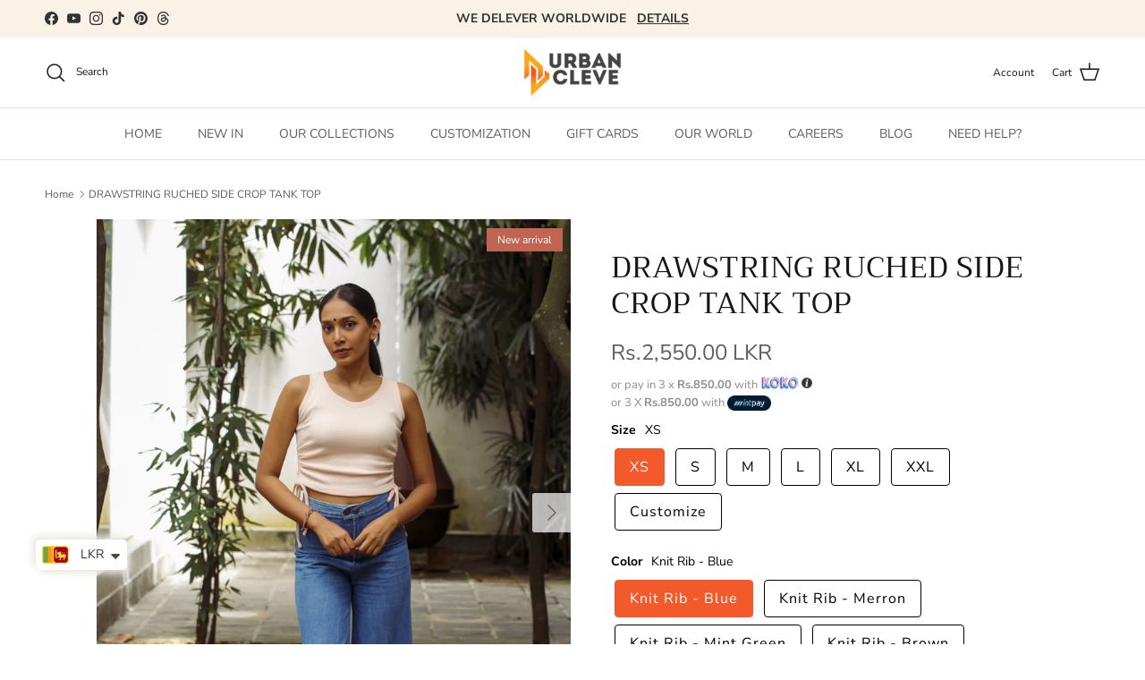

--- FILE ---
content_type: text/html; charset=utf-8
request_url: https://urbancleveclothing.com/products/drawstring-ruched-side-crop-tank-top
body_size: 43614
content:
<!doctype html>
<html class="no-js" lang="en" dir="ltr">
<head><meta charset="utf-8">
<meta name="viewport" content="width=device-width,initial-scale=1">
<title>SIDE CROP TANK TOP | Urban Cleve</title><link rel="canonical" href="https://urbancleveclothing.com/products/drawstring-ruched-side-crop-tank-top"><link rel="icon" href="//urbancleveclothing.com/cdn/shop/files/Urban-Cleve_favicon.png?crop=center&height=48&v=1707025569&width=48" type="image/png">
  <link rel="apple-touch-icon" href="//urbancleveclothing.com/cdn/shop/files/Urban-Cleve_favicon.png?crop=center&height=180&v=1707025569&width=180"><meta name="description" content="Discover elegance with our Drawstring Ruched Side Crop Tank Top Perfect for any occasion. Shop now for timeless fashion at Urban Cleve."><meta property="og:site_name" content="Urban Cleve">
<meta property="og:url" content="https://urbancleveclothing.com/products/drawstring-ruched-side-crop-tank-top">
<meta property="og:title" content="SIDE CROP TANK TOP | Urban Cleve">
<meta property="og:type" content="product">
<meta property="og:description" content="Discover elegance with our Drawstring Ruched Side Crop Tank Top Perfect for any occasion. Shop now for timeless fashion at Urban Cleve."><meta property="og:image" content="http://urbancleveclothing.com/cdn/shop/files/3_90ee438e-17e1-4f2f-8afd-42d6a7895a0b.png?crop=center&height=1200&v=1716795024&width=1200">
  <meta property="og:image:secure_url" content="https://urbancleveclothing.com/cdn/shop/files/3_90ee438e-17e1-4f2f-8afd-42d6a7895a0b.png?crop=center&height=1200&v=1716795024&width=1200">
  <meta property="og:image:width" content="1000">
  <meta property="og:image:height" content="1200"><meta property="og:price:amount" content="2,550.00">
  <meta property="og:price:currency" content="LKR"><meta name="twitter:card" content="summary_large_image">
<meta name="twitter:title" content="SIDE CROP TANK TOP | Urban Cleve">
<meta name="twitter:description" content="Discover elegance with our Drawstring Ruched Side Crop Tank Top Perfect for any occasion. Shop now for timeless fashion at Urban Cleve.">
<meta name="google-site-verification" content="ekJ-vBx_ZS-G0JW78QhsR3dZiYwR2a0wB-3GGTrV6io" /><style>@font-face {
  font-family: "Nunito Sans";
  font-weight: 400;
  font-style: normal;
  font-display: fallback;
  src: url("//urbancleveclothing.com/cdn/fonts/nunito_sans/nunitosans_n4.0276fe080df0ca4e6a22d9cb55aed3ed5ba6b1da.woff2") format("woff2"),
       url("//urbancleveclothing.com/cdn/fonts/nunito_sans/nunitosans_n4.b4964bee2f5e7fd9c3826447e73afe2baad607b7.woff") format("woff");
}
@font-face {
  font-family: "Nunito Sans";
  font-weight: 700;
  font-style: normal;
  font-display: fallback;
  src: url("//urbancleveclothing.com/cdn/fonts/nunito_sans/nunitosans_n7.25d963ed46da26098ebeab731e90d8802d989fa5.woff2") format("woff2"),
       url("//urbancleveclothing.com/cdn/fonts/nunito_sans/nunitosans_n7.d32e3219b3d2ec82285d3027bd673efc61a996c8.woff") format("woff");
}
@font-face {
  font-family: "Nunito Sans";
  font-weight: 500;
  font-style: normal;
  font-display: fallback;
  src: url("//urbancleveclothing.com/cdn/fonts/nunito_sans/nunitosans_n5.6fc0ed1feb3fc393c40619f180fc49c4d0aae0db.woff2") format("woff2"),
       url("//urbancleveclothing.com/cdn/fonts/nunito_sans/nunitosans_n5.2c84830b46099cbcc1095f30e0957b88b914e50a.woff") format("woff");
}
@font-face {
  font-family: "Nunito Sans";
  font-weight: 400;
  font-style: italic;
  font-display: fallback;
  src: url("//urbancleveclothing.com/cdn/fonts/nunito_sans/nunitosans_i4.6e408730afac1484cf297c30b0e67c86d17fc586.woff2") format("woff2"),
       url("//urbancleveclothing.com/cdn/fonts/nunito_sans/nunitosans_i4.c9b6dcbfa43622b39a5990002775a8381942ae38.woff") format("woff");
}
@font-face {
  font-family: "Nunito Sans";
  font-weight: 700;
  font-style: italic;
  font-display: fallback;
  src: url("//urbancleveclothing.com/cdn/fonts/nunito_sans/nunitosans_i7.8c1124729eec046a321e2424b2acf328c2c12139.woff2") format("woff2"),
       url("//urbancleveclothing.com/cdn/fonts/nunito_sans/nunitosans_i7.af4cda04357273e0996d21184432bcb14651a64d.woff") format("woff");
}
@font-face {
  font-family: Trirong;
  font-weight: 400;
  font-style: normal;
  font-display: fallback;
  src: url("//urbancleveclothing.com/cdn/fonts/trirong/trirong_n4.46b40419aaa69bf77077c3108d75dad5a0318d4b.woff2") format("woff2"),
       url("//urbancleveclothing.com/cdn/fonts/trirong/trirong_n4.97753898e63cd7e164ad614681eba2c7fe577190.woff") format("woff");
}
@font-face {
  font-family: Trirong;
  font-weight: 700;
  font-style: normal;
  font-display: fallback;
  src: url("//urbancleveclothing.com/cdn/fonts/trirong/trirong_n7.a33ed6536f9a7c6d7a9d0b52e1e13fd44f544eff.woff2") format("woff2"),
       url("//urbancleveclothing.com/cdn/fonts/trirong/trirong_n7.cdb88d0f8e5c427b393745c8cdeb8bc085cbacff.woff") format("woff");
}
@font-face {
  font-family: "Nunito Sans";
  font-weight: 400;
  font-style: normal;
  font-display: fallback;
  src: url("//urbancleveclothing.com/cdn/fonts/nunito_sans/nunitosans_n4.0276fe080df0ca4e6a22d9cb55aed3ed5ba6b1da.woff2") format("woff2"),
       url("//urbancleveclothing.com/cdn/fonts/nunito_sans/nunitosans_n4.b4964bee2f5e7fd9c3826447e73afe2baad607b7.woff") format("woff");
}
@font-face {
  font-family: "Nunito Sans";
  font-weight: 600;
  font-style: normal;
  font-display: fallback;
  src: url("//urbancleveclothing.com/cdn/fonts/nunito_sans/nunitosans_n6.6e9464eba570101a53130c8130a9e17a8eb55c21.woff2") format("woff2"),
       url("//urbancleveclothing.com/cdn/fonts/nunito_sans/nunitosans_n6.25a0ac0c0a8a26038c7787054dd6058dfbc20fa8.woff") format("woff");
}
:root {
  --page-container-width:          1600px;
  --reading-container-width:       720px;
  --divider-opacity:               0.14;
  --gutter-large:                  30px;
  --gutter-desktop:                20px;
  --gutter-mobile:                 16px;
  --section-padding:               50px;
  --larger-section-padding:        80px;
  --larger-section-padding-mobile: 60px;
  --largest-section-padding:       110px;
  --aos-animate-duration:          0.6s;

  --base-font-family:              "Nunito Sans", sans-serif;
  --base-font-weight:              400;
  --base-font-style:               normal;
  --heading-font-family:           Trirong, serif;
  --heading-font-weight:           400;
  --heading-font-style:            normal;
  --logo-font-family:              Trirong, serif;
  --logo-font-weight:              700;
  --logo-font-style:               normal;
  --nav-font-family:               "Nunito Sans", sans-serif;
  --nav-font-weight:               400;
  --nav-font-style:                normal;

  --base-text-size:15px;
  --base-line-height:              1.6;
  --input-text-size:16px;
  --smaller-text-size-1:12px;
  --smaller-text-size-2:14px;
  --smaller-text-size-3:12px;
  --smaller-text-size-4:11px;
  --larger-text-size:34px;
  --super-large-text-size:60px;
  --super-large-mobile-text-size:27px;
  --larger-mobile-text-size:27px;
  --logo-text-size:26px;--btn-letter-spacing: 0.08em;
    --btn-text-transform: uppercase;
    --button-text-size: 13px;
    --quickbuy-button-text-size: 13;
    --small-feature-link-font-size: 0.75em;
    --input-btn-padding-top:             1.2em;
    --input-btn-padding-bottom:          1.2em;--heading-text-transform:none;
  --nav-text-size:                      14px;
  --mobile-menu-font-weight:            600;

  --body-bg-color:                      255 255 255;
  --bg-color:                           255 255 255;
  --body-text-color:                    92 92 92;
  --text-color:                         92 92 92;

  --header-text-col:                    #171717;--header-text-hover-col:             var(--main-nav-link-hover-col);--header-bg-col:                     #ffffff;
  --heading-color:                     23 23 23;
  --body-heading-color:                23 23 23;
  --heading-divider-col:               #dfe3e8;

  --logo-col:                          #171717;
  --main-nav-bg:                       #ffffff;
  --main-nav-link-col:                 #5c5c5c;
  --main-nav-link-hover-col:           #c16452;
  --main-nav-link-featured-col:        #b61d0f;

  --link-color:                        193 100 82;
  --body-link-color:                   193 100 82;

  --btn-bg-color:                        35 35 35;
  --btn-bg-hover-color:                  193 100 82;
  --btn-border-color:                    35 35 35;
  --btn-border-hover-color:              193 100 82;
  --btn-text-color:                      255 255 255;
  --btn-text-hover-color:                255 255 255;--btn-alt-bg-color:                    255 255 255;
  --btn-alt-text-color:                  35 35 35;
  --btn-alt-border-color:                35 35 35;
  --btn-alt-border-hover-color:          35 35 35;--btn-ter-bg-color:                    235 235 235;
  --btn-ter-text-color:                  41 41 41;
  --btn-ter-bg-hover-color:              35 35 35;
  --btn-ter-text-hover-color:            255 255 255;--btn-border-radius: 3px;--color-scheme-default:                             #ffffff;
  --color-scheme-default-color:                       255 255 255;
  --color-scheme-default-text-color:                  92 92 92;
  --color-scheme-default-head-color:                  23 23 23;
  --color-scheme-default-link-color:                  193 100 82;
  --color-scheme-default-btn-text-color:              255 255 255;
  --color-scheme-default-btn-text-hover-color:        255 255 255;
  --color-scheme-default-btn-bg-color:                35 35 35;
  --color-scheme-default-btn-bg-hover-color:          193 100 82;
  --color-scheme-default-btn-border-color:            35 35 35;
  --color-scheme-default-btn-border-hover-color:      193 100 82;
  --color-scheme-default-btn-alt-text-color:          35 35 35;
  --color-scheme-default-btn-alt-bg-color:            255 255 255;
  --color-scheme-default-btn-alt-border-color:        35 35 35;
  --color-scheme-default-btn-alt-border-hover-color:  35 35 35;

  --color-scheme-1:                             #fcfaf3;
  --color-scheme-1-color:                       252 250 243;
  --color-scheme-1-text-color:                  92 92 92;
  --color-scheme-1-head-color:                  23 23 23;
  --color-scheme-1-link-color:                  193 100 82;
  --color-scheme-1-btn-text-color:              255 255 255;
  --color-scheme-1-btn-text-hover-color:        255 255 255;
  --color-scheme-1-btn-bg-color:                35 35 35;
  --color-scheme-1-btn-bg-hover-color:          0 0 0;
  --color-scheme-1-btn-border-color:            35 35 35;
  --color-scheme-1-btn-border-hover-color:      0 0 0;
  --color-scheme-1-btn-alt-text-color:          35 35 35;
  --color-scheme-1-btn-alt-bg-color:            255 255 255;
  --color-scheme-1-btn-alt-border-color:        35 35 35;
  --color-scheme-1-btn-alt-border-hover-color:  35 35 35;

  --color-scheme-2:                             #faf2e6;
  --color-scheme-2-color:                       250 242 230;
  --color-scheme-2-text-color:                  92 92 92;
  --color-scheme-2-head-color:                  23 23 23;
  --color-scheme-2-link-color:                  193 100 82;
  --color-scheme-2-btn-text-color:              255 255 255;
  --color-scheme-2-btn-text-hover-color:        255 255 255;
  --color-scheme-2-btn-bg-color:                35 35 35;
  --color-scheme-2-btn-bg-hover-color:          0 0 0;
  --color-scheme-2-btn-border-color:            35 35 35;
  --color-scheme-2-btn-border-hover-color:      0 0 0;
  --color-scheme-2-btn-alt-text-color:          35 35 35;
  --color-scheme-2-btn-alt-bg-color:            255 255 255;
  --color-scheme-2-btn-alt-border-color:        35 35 35;
  --color-scheme-2-btn-alt-border-hover-color:  35 35 35;

  /* Shop Pay payment terms */
  --payment-terms-background-color:    #ffffff;--quickbuy-bg: 255 255 255;--body-input-background-color:       rgb(var(--body-bg-color));
  --input-background-color:            rgb(var(--body-bg-color));
  --body-input-text-color:             var(--body-text-color);
  --input-text-color:                  var(--body-text-color);
  --body-input-border-color:           rgb(214, 214, 214);
  --input-border-color:                rgb(214, 214, 214);
  --input-border-color-hover:          rgb(165, 165, 165);
  --input-border-color-active:         rgb(92, 92, 92);

  --swatch-cross-svg:                  url("data:image/svg+xml,%3Csvg xmlns='http://www.w3.org/2000/svg' width='240' height='240' viewBox='0 0 24 24' fill='none' stroke='rgb(214, 214, 214)' stroke-width='0.09' preserveAspectRatio='none' %3E%3Cline x1='24' y1='0' x2='0' y2='24'%3E%3C/line%3E%3C/svg%3E");
  --swatch-cross-hover:                url("data:image/svg+xml,%3Csvg xmlns='http://www.w3.org/2000/svg' width='240' height='240' viewBox='0 0 24 24' fill='none' stroke='rgb(165, 165, 165)' stroke-width='0.09' preserveAspectRatio='none' %3E%3Cline x1='24' y1='0' x2='0' y2='24'%3E%3C/line%3E%3C/svg%3E");
  --swatch-cross-active:               url("data:image/svg+xml,%3Csvg xmlns='http://www.w3.org/2000/svg' width='240' height='240' viewBox='0 0 24 24' fill='none' stroke='rgb(92, 92, 92)' stroke-width='0.09' preserveAspectRatio='none' %3E%3Cline x1='24' y1='0' x2='0' y2='24'%3E%3C/line%3E%3C/svg%3E");

  --footer-divider-col:                #efdfc7;
  --footer-text-col:                   92 92 92;
  --footer-heading-col:                23 23 23;
  --footer-bg:                         #faf2e6;--product-label-overlay-justify: flex-start;--product-label-overlay-align: flex-start;--product-label-overlay-reduction-text:   #ffffff;
  --product-label-overlay-reduction-bg:     #c20000;
  --product-label-overlay-stock-text:       #ffffff;
  --product-label-overlay-stock-bg:         #09728c;
  --product-label-overlay-new-text:         #ffffff;
  --product-label-overlay-new-bg:           #c16452;
  --product-label-overlay-meta-text:        #ffffff;
  --product-label-overlay-meta-bg:          #bd2585;
  --product-label-sale-text:                #c20000;
  --product-label-sold-text:                #171717;
  --product-label-preorder-text:            #3ea36a;

  --product-block-crop-align:               center;

  
  --product-block-price-align:              center;
  --product-block-price-item-margin-start:  .25rem;
  --product-block-price-item-margin-end:    .25rem;
  

  --collection-block-image-position:   center center;

  --swatch-picker-image-size:          40px;
  --swatch-crop-align:                 center center;

  --image-overlay-text-color:          255 255 255;--image-overlay-bg:                  rgba(0, 0, 0, 0.12);
  --image-overlay-shadow-start:        rgb(0 0 0 / 0.16);
  --image-overlay-box-opacity:         0.88;.image-overlay--bg-box .text-overlay .text-overlay__text {
      --image-overlay-box-bg: 255 255 255;
      --heading-color: var(--body-heading-color);
      --text-color: var(--body-text-color);
      --link-color: var(--body-link-color);
    }--product-inventory-ok-box-color:            #f2faf0;
  --product-inventory-ok-text-color:           #108043;
  --product-inventory-ok-icon-box-fill-color:  #fff;
  --product-inventory-low-box-color:           #fcf1cd;
  --product-inventory-low-text-color:          #dd9a1a;
  --product-inventory-low-icon-box-fill-color: #fff;
  --product-inventory-low-text-color-channels: 16, 128, 67;
  --product-inventory-ok-text-color-channels:  221, 154, 26;

  --rating-star-color: 193 100 82;
}::selection {
    background: rgb(var(--body-heading-color));
    color: rgb(var(--body-bg-color));
  }
  ::-moz-selection {
    background: rgb(var(--body-heading-color));
    color: rgb(var(--body-bg-color));
  }.use-color-scheme--default {
  --product-label-sale-text:           #c20000;
  --product-label-sold-text:           #171717;
  --product-label-preorder-text:       #3ea36a;
  --input-background-color:            rgb(var(--body-bg-color));
  --input-text-color:                  var(--body-input-text-color);
  --input-border-color:                rgb(214, 214, 214);
  --input-border-color-hover:          rgb(165, 165, 165);
  --input-border-color-active:         rgb(92, 92, 92);
}</style>

  <link href="//urbancleveclothing.com/cdn/shop/t/5/assets/main.css?v=46602125883990704451711510672" rel="stylesheet" type="text/css" media="all" />
<link rel="preload" as="font" href="//urbancleveclothing.com/cdn/fonts/nunito_sans/nunitosans_n4.0276fe080df0ca4e6a22d9cb55aed3ed5ba6b1da.woff2" type="font/woff2" crossorigin><link rel="preload" as="font" href="//urbancleveclothing.com/cdn/fonts/trirong/trirong_n4.46b40419aaa69bf77077c3108d75dad5a0318d4b.woff2" type="font/woff2" crossorigin><script>
    document.documentElement.className = document.documentElement.className.replace('no-js', 'js');

    window.theme = {
      info: {
        name: 'Symmetry',
        version: '7.1.1'
      },
      device: {
        hasTouch: window.matchMedia('(any-pointer: coarse)').matches,
        hasHover: window.matchMedia('(hover: hover)').matches
      },
      mediaQueries: {
        md: '(min-width: 768px)',
        productMediaCarouselBreak: '(min-width: 1041px)'
      },
      routes: {
        base: 'https://urbancleveclothing.com',
        cart: '/cart',
        cartAdd: '/cart/add.js',
        cartUpdate: '/cart/update.js',
        predictiveSearch: '/search/suggest'
      },
      strings: {
        cartTermsConfirmation: "You must agree to the terms and conditions before continuing.",
        cartItemsQuantityError: "You can only add [QUANTITY] of this item to your cart.",
        generalSearchViewAll: "View all search results",
        noStock: "Sold out",
        noVariant: "Unavailable",
        productsProductChooseA: "Choose a",
        generalSearchPages: "Pages",
        generalSearchNoResultsWithoutTerms: "Sorry, we couldnʼt find any results",
        shippingCalculator: {
          singleRate: "There is one shipping rate for this destination:",
          multipleRates: "There are multiple shipping rates for this destination:",
          noRates: "We do not ship to this destination."
        }
      },
      settings: {
        moneyWithCurrencyFormat: "\u003cspan class=money\u003eRs.{{amount}} LKR\u003c\/span\u003e",
        cartType: "drawer",
        afterAddToCart: "drawer",
        quickbuyStyle: "button",
        externalLinksNewTab: true,
        internalLinksSmoothScroll: true
      }
    }

    theme.inlineNavigationCheck = function() {
      var pageHeader = document.querySelector('.pageheader'),
          inlineNavContainer = pageHeader.querySelector('.logo-area__left__inner'),
          inlineNav = inlineNavContainer.querySelector('.navigation--left');
      if (inlineNav && getComputedStyle(inlineNav).display != 'none') {
        var inlineMenuCentered = document.querySelector('.pageheader--layout-inline-menu-center'),
            logoContainer = document.querySelector('.logo-area__middle__inner');
        if(inlineMenuCentered) {
          var rightWidth = document.querySelector('.logo-area__right__inner').clientWidth,
              middleWidth = logoContainer.clientWidth,
              logoArea = document.querySelector('.logo-area'),
              computedLogoAreaStyle = getComputedStyle(logoArea),
              logoAreaInnerWidth = logoArea.clientWidth - Math.ceil(parseFloat(computedLogoAreaStyle.paddingLeft)) - Math.ceil(parseFloat(computedLogoAreaStyle.paddingRight)),
              availableNavWidth = logoAreaInnerWidth - Math.max(rightWidth, middleWidth) * 2 - 40;
          inlineNavContainer.style.maxWidth = availableNavWidth + 'px';
        }

        var firstInlineNavLink = inlineNav.querySelector('.navigation__item:first-child'),
            lastInlineNavLink = inlineNav.querySelector('.navigation__item:last-child');
        if (lastInlineNavLink) {
          var inlineNavWidth = null;
          if(document.querySelector('html[dir=rtl]')) {
            inlineNavWidth = firstInlineNavLink.offsetLeft - lastInlineNavLink.offsetLeft + firstInlineNavLink.offsetWidth;
          } else {
            inlineNavWidth = lastInlineNavLink.offsetLeft - firstInlineNavLink.offsetLeft + lastInlineNavLink.offsetWidth;
          }
          if (inlineNavContainer.offsetWidth >= inlineNavWidth) {
            pageHeader.classList.add('pageheader--layout-inline-permitted');
            var tallLogo = logoContainer.clientHeight > lastInlineNavLink.clientHeight + 20;
            if (tallLogo) {
              inlineNav.classList.add('navigation--tight-underline');
            } else {
              inlineNav.classList.remove('navigation--tight-underline');
            }
          } else {
            pageHeader.classList.remove('pageheader--layout-inline-permitted');
          }
        }
      }
    };

    theme.setInitialHeaderHeightProperty = () => {
      const section = document.querySelector('.section-header');
      if (section) {
        document.documentElement.style.setProperty('--theme-header-height', Math.ceil(section.clientHeight) + 'px');
      }
    };
  </script>
  <script src="https://cdnjs.cloudflare.com/ajax/libs/jquery/3.7.1/jquery.min.js" integrity="sha512-v2CJ7UaYy4JwqLDIrZUI/4hqeoQieOmAZNXBeQyjo21dadnwR+8ZaIJVT8EE2iyI61OV8e6M8PP2/4hpQINQ/g==" crossorigin="anonymous" referrerpolicy="no-referrer"></script>
  <script src="//urbancleveclothing.com/cdn/shop/t/5/assets/main.js?v=66933730433444639621706231487" defer></script>
    <script src="//urbancleveclothing.com/cdn/shop/t/5/assets/animate-on-scroll.js?v=15249566486942820451706231486" defer></script>
    <link href="//urbancleveclothing.com/cdn/shop/t/5/assets/animate-on-scroll.css?v=35216439550296132921706231486" rel="stylesheet" type="text/css" media="all" />
  

  <script>window.performance && window.performance.mark && window.performance.mark('shopify.content_for_header.start');</script><meta id="shopify-digital-wallet" name="shopify-digital-wallet" content="/62906728611/digital_wallets/dialog">
<link rel="alternate" type="application/json+oembed" href="https://urbancleveclothing.com/products/drawstring-ruched-side-crop-tank-top.oembed">
<script async="async" src="/checkouts/internal/preloads.js?locale=en-LK"></script>
<script id="shopify-features" type="application/json">{"accessToken":"a8e2606f4510e359147af3272ec74630","betas":["rich-media-storefront-analytics"],"domain":"urbancleveclothing.com","predictiveSearch":true,"shopId":62906728611,"locale":"en"}</script>
<script>var Shopify = Shopify || {};
Shopify.shop = "670e9f-4.myshopify.com";
Shopify.locale = "en";
Shopify.currency = {"active":"LKR","rate":"1.0"};
Shopify.country = "LK";
Shopify.theme = {"name":"Urban Cleve","id":135612268707,"schema_name":"Symmetry","schema_version":"7.1.1","theme_store_id":568,"role":"main"};
Shopify.theme.handle = "null";
Shopify.theme.style = {"id":null,"handle":null};
Shopify.cdnHost = "urbancleveclothing.com/cdn";
Shopify.routes = Shopify.routes || {};
Shopify.routes.root = "/";</script>
<script type="module">!function(o){(o.Shopify=o.Shopify||{}).modules=!0}(window);</script>
<script>!function(o){function n(){var o=[];function n(){o.push(Array.prototype.slice.apply(arguments))}return n.q=o,n}var t=o.Shopify=o.Shopify||{};t.loadFeatures=n(),t.autoloadFeatures=n()}(window);</script>
<script id="shop-js-analytics" type="application/json">{"pageType":"product"}</script>
<script defer="defer" async type="module" src="//urbancleveclothing.com/cdn/shopifycloud/shop-js/modules/v2/client.init-shop-cart-sync_BApSsMSl.en.esm.js"></script>
<script defer="defer" async type="module" src="//urbancleveclothing.com/cdn/shopifycloud/shop-js/modules/v2/chunk.common_CBoos6YZ.esm.js"></script>
<script type="module">
  await import("//urbancleveclothing.com/cdn/shopifycloud/shop-js/modules/v2/client.init-shop-cart-sync_BApSsMSl.en.esm.js");
await import("//urbancleveclothing.com/cdn/shopifycloud/shop-js/modules/v2/chunk.common_CBoos6YZ.esm.js");

  window.Shopify.SignInWithShop?.initShopCartSync?.({"fedCMEnabled":true,"windoidEnabled":true});

</script>
<script>(function() {
  var isLoaded = false;
  function asyncLoad() {
    if (isLoaded) return;
    isLoaded = true;
    var urls = ["https:\/\/cdn.nfcube.com\/instafeed-e6a0ad3c99e6efd4ffa6eccc996a54f8.js?shop=670e9f-4.myshopify.com"];
    for (var i = 0; i < urls.length; i++) {
      var s = document.createElement('script');
      s.type = 'text/javascript';
      s.async = true;
      s.src = urls[i];
      var x = document.getElementsByTagName('script')[0];
      x.parentNode.insertBefore(s, x);
    }
  };
  if(window.attachEvent) {
    window.attachEvent('onload', asyncLoad);
  } else {
    window.addEventListener('load', asyncLoad, false);
  }
})();</script>
<script id="__st">var __st={"a":62906728611,"offset":19800,"reqid":"9d81de40-43e4-4b7f-a83c-e13c5f884d3d-1768880213","pageurl":"urbancleveclothing.com\/products\/drawstring-ruched-side-crop-tank-top","u":"bd845d312461","p":"product","rtyp":"product","rid":8447216713891};</script>
<script>window.ShopifyPaypalV4VisibilityTracking = true;</script>
<script id="captcha-bootstrap">!function(){'use strict';const t='contact',e='account',n='new_comment',o=[[t,t],['blogs',n],['comments',n],[t,'customer']],c=[[e,'customer_login'],[e,'guest_login'],[e,'recover_customer_password'],[e,'create_customer']],r=t=>t.map((([t,e])=>`form[action*='/${t}']:not([data-nocaptcha='true']) input[name='form_type'][value='${e}']`)).join(','),a=t=>()=>t?[...document.querySelectorAll(t)].map((t=>t.form)):[];function s(){const t=[...o],e=r(t);return a(e)}const i='password',u='form_key',d=['recaptcha-v3-token','g-recaptcha-response','h-captcha-response',i],f=()=>{try{return window.sessionStorage}catch{return}},m='__shopify_v',_=t=>t.elements[u];function p(t,e,n=!1){try{const o=window.sessionStorage,c=JSON.parse(o.getItem(e)),{data:r}=function(t){const{data:e,action:n}=t;return t[m]||n?{data:e,action:n}:{data:t,action:n}}(c);for(const[e,n]of Object.entries(r))t.elements[e]&&(t.elements[e].value=n);n&&o.removeItem(e)}catch(o){console.error('form repopulation failed',{error:o})}}const l='form_type',E='cptcha';function T(t){t.dataset[E]=!0}const w=window,h=w.document,L='Shopify',v='ce_forms',y='captcha';let A=!1;((t,e)=>{const n=(g='f06e6c50-85a8-45c8-87d0-21a2b65856fe',I='https://cdn.shopify.com/shopifycloud/storefront-forms-hcaptcha/ce_storefront_forms_captcha_hcaptcha.v1.5.2.iife.js',D={infoText:'Protected by hCaptcha',privacyText:'Privacy',termsText:'Terms'},(t,e,n)=>{const o=w[L][v],c=o.bindForm;if(c)return c(t,g,e,D).then(n);var r;o.q.push([[t,g,e,D],n]),r=I,A||(h.body.append(Object.assign(h.createElement('script'),{id:'captcha-provider',async:!0,src:r})),A=!0)});var g,I,D;w[L]=w[L]||{},w[L][v]=w[L][v]||{},w[L][v].q=[],w[L][y]=w[L][y]||{},w[L][y].protect=function(t,e){n(t,void 0,e),T(t)},Object.freeze(w[L][y]),function(t,e,n,w,h,L){const[v,y,A,g]=function(t,e,n){const i=e?o:[],u=t?c:[],d=[...i,...u],f=r(d),m=r(i),_=r(d.filter((([t,e])=>n.includes(e))));return[a(f),a(m),a(_),s()]}(w,h,L),I=t=>{const e=t.target;return e instanceof HTMLFormElement?e:e&&e.form},D=t=>v().includes(t);t.addEventListener('submit',(t=>{const e=I(t);if(!e)return;const n=D(e)&&!e.dataset.hcaptchaBound&&!e.dataset.recaptchaBound,o=_(e),c=g().includes(e)&&(!o||!o.value);(n||c)&&t.preventDefault(),c&&!n&&(function(t){try{if(!f())return;!function(t){const e=f();if(!e)return;const n=_(t);if(!n)return;const o=n.value;o&&e.removeItem(o)}(t);const e=Array.from(Array(32),(()=>Math.random().toString(36)[2])).join('');!function(t,e){_(t)||t.append(Object.assign(document.createElement('input'),{type:'hidden',name:u})),t.elements[u].value=e}(t,e),function(t,e){const n=f();if(!n)return;const o=[...t.querySelectorAll(`input[type='${i}']`)].map((({name:t})=>t)),c=[...d,...o],r={};for(const[a,s]of new FormData(t).entries())c.includes(a)||(r[a]=s);n.setItem(e,JSON.stringify({[m]:1,action:t.action,data:r}))}(t,e)}catch(e){console.error('failed to persist form',e)}}(e),e.submit())}));const S=(t,e)=>{t&&!t.dataset[E]&&(n(t,e.some((e=>e===t))),T(t))};for(const o of['focusin','change'])t.addEventListener(o,(t=>{const e=I(t);D(e)&&S(e,y())}));const B=e.get('form_key'),M=e.get(l),P=B&&M;t.addEventListener('DOMContentLoaded',(()=>{const t=y();if(P)for(const e of t)e.elements[l].value===M&&p(e,B);[...new Set([...A(),...v().filter((t=>'true'===t.dataset.shopifyCaptcha))])].forEach((e=>S(e,t)))}))}(h,new URLSearchParams(w.location.search),n,t,e,['guest_login'])})(!0,!0)}();</script>
<script integrity="sha256-4kQ18oKyAcykRKYeNunJcIwy7WH5gtpwJnB7kiuLZ1E=" data-source-attribution="shopify.loadfeatures" defer="defer" src="//urbancleveclothing.com/cdn/shopifycloud/storefront/assets/storefront/load_feature-a0a9edcb.js" crossorigin="anonymous"></script>
<script data-source-attribution="shopify.dynamic_checkout.dynamic.init">var Shopify=Shopify||{};Shopify.PaymentButton=Shopify.PaymentButton||{isStorefrontPortableWallets:!0,init:function(){window.Shopify.PaymentButton.init=function(){};var t=document.createElement("script");t.src="https://urbancleveclothing.com/cdn/shopifycloud/portable-wallets/latest/portable-wallets.en.js",t.type="module",document.head.appendChild(t)}};
</script>
<script data-source-attribution="shopify.dynamic_checkout.buyer_consent">
  function portableWalletsHideBuyerConsent(e){var t=document.getElementById("shopify-buyer-consent"),n=document.getElementById("shopify-subscription-policy-button");t&&n&&(t.classList.add("hidden"),t.setAttribute("aria-hidden","true"),n.removeEventListener("click",e))}function portableWalletsShowBuyerConsent(e){var t=document.getElementById("shopify-buyer-consent"),n=document.getElementById("shopify-subscription-policy-button");t&&n&&(t.classList.remove("hidden"),t.removeAttribute("aria-hidden"),n.addEventListener("click",e))}window.Shopify?.PaymentButton&&(window.Shopify.PaymentButton.hideBuyerConsent=portableWalletsHideBuyerConsent,window.Shopify.PaymentButton.showBuyerConsent=portableWalletsShowBuyerConsent);
</script>
<script>
  function portableWalletsCleanup(e){e&&e.src&&console.error("Failed to load portable wallets script "+e.src);var t=document.querySelectorAll("shopify-accelerated-checkout .shopify-payment-button__skeleton, shopify-accelerated-checkout-cart .wallet-cart-button__skeleton"),e=document.getElementById("shopify-buyer-consent");for(let e=0;e<t.length;e++)t[e].remove();e&&e.remove()}function portableWalletsNotLoadedAsModule(e){e instanceof ErrorEvent&&"string"==typeof e.message&&e.message.includes("import.meta")&&"string"==typeof e.filename&&e.filename.includes("portable-wallets")&&(window.removeEventListener("error",portableWalletsNotLoadedAsModule),window.Shopify.PaymentButton.failedToLoad=e,"loading"===document.readyState?document.addEventListener("DOMContentLoaded",window.Shopify.PaymentButton.init):window.Shopify.PaymentButton.init())}window.addEventListener("error",portableWalletsNotLoadedAsModule);
</script>

<script type="module" src="https://urbancleveclothing.com/cdn/shopifycloud/portable-wallets/latest/portable-wallets.en.js" onError="portableWalletsCleanup(this)" crossorigin="anonymous"></script>
<script nomodule>
  document.addEventListener("DOMContentLoaded", portableWalletsCleanup);
</script>

<script id='scb4127' type='text/javascript' async='' src='https://urbancleveclothing.com/cdn/shopifycloud/privacy-banner/storefront-banner.js'></script><link id="shopify-accelerated-checkout-styles" rel="stylesheet" media="screen" href="https://urbancleveclothing.com/cdn/shopifycloud/portable-wallets/latest/accelerated-checkout-backwards-compat.css" crossorigin="anonymous">
<style id="shopify-accelerated-checkout-cart">
        #shopify-buyer-consent {
  margin-top: 1em;
  display: inline-block;
  width: 100%;
}

#shopify-buyer-consent.hidden {
  display: none;
}

#shopify-subscription-policy-button {
  background: none;
  border: none;
  padding: 0;
  text-decoration: underline;
  font-size: inherit;
  cursor: pointer;
}

#shopify-subscription-policy-button::before {
  box-shadow: none;
}

      </style>
<script id="sections-script" data-sections="related-products" defer="defer" src="//urbancleveclothing.com/cdn/shop/t/5/compiled_assets/scripts.js?v=982"></script>
<script>window.performance && window.performance.mark && window.performance.mark('shopify.content_for_header.end');</script>
<!-- CC Custom Head Start --><!-- CC Custom Head End --><!-- BEGIN app block: shopify://apps/king-product-options-variant/blocks/app-embed/ce104259-52b1-4720-9ecf-76b34cae0401 -->
    
        <!-- BEGIN app snippet: option.v1 --><link href="//cdn.shopify.com/extensions/019b4e43-a383-7f0c-979c-7303d462adcd/king-product-options-variant-70/assets/ymq-option.css" rel="stylesheet" type="text/css" media="all" />
<link async href='https://option.ymq.cool/option/bottom.css' rel='stylesheet'> 
<style id="ymq-jsstyle"></style>
<script data-asyncLoad='asyncLoad' data-mbAt2ktK3Dmszf6K="mbAt2ktK3Dmszf6K">
    window.best_option = window.best_option || {}; 

    best_option.shop = `670e9f-4.myshopify.com`; 

    best_option.page = `product`; 

    best_option.ymq_option_branding = {}; 
      
        best_option.ymq_option_branding = {"button":{"--button-background-checked-color":"#000000","--button-background-color":"#FFFFFF","--button-background-disabled-color":"#FFFFFF","--button-border-checked-color":"#000000","--button-border-color":"#000000","--button-border-disabled-color":"#000000","--button-font-checked-color":"#FFFFFF","--button-font-disabled-color":"#cccccc","--button-font-color":"#000000","--button-border-radius":"4","--button-font-size":"16","--button-line-height":"20","--button-margin-l-r":"4","--button-margin-u-d":"4","--button-padding-l-r":"16","--button-padding-u-d":"10"},"radio":{"--radio-border-color":"#BBC1E1","--radio-border-checked-color":"#BBC1E1","--radio-border-disabled-color":"#BBC1E1","--radio-border-hover-color":"#BBC1E1","--radio-background-color":"#FFFFFF","--radio-background-checked-color":"#275EFE","--radio-background-disabled-color":"#E1E6F9","--radio-background-hover-color":"#FFFFFF","--radio-inner-color":"#E1E6F9","--radio-inner-checked-color":"#FFFFFF","--radio-inner-disabled-color":"#FFFFFF"},"input":{"--input-background-checked-color":"#FFFFFF","--input-background-color":"#FFFFFF","--input-border-checked-color":"#000000","--input-border-color":"#717171","--input-font-checked-color":"#000000","--input-font-color":"#000000","--input-border-radius":"4","--input-font-size":"14","--input-padding-l-r":"16","--input-padding-u-d":"9","--input-width":"100","--input-max-width":"400"},"select":{"--select-border-color":"#000000","--select-border-checked-color":"#000000","--select-background-color":"#FFFFFF","--select-background-checked-color":"#FFFFFF","--select-font-color":"#000000","--select-font-checked-color":"#000000","--select-option-background-color":"#FFFFFF","--select-option-background-checked-color":"#F5F9FF","--select-option-background-disabled-color":"#FFFFFF","--select-option-font-color":"#000000","--select-option-font-checked-color":"#000000","--select-option-font-disabled-color":"#CCCCCC","--select-padding-u-d":"9","--select-padding-l-r":"16","--select-option-padding-u-d":"9","--select-option-padding-l-r":"16","--select-width":"100","--select-max-width":"400","--select-font-size":"14","--select-border-radius":"0"},"multiple":{"--multiple-background-color":"#F5F9FF","--multiple-font-color":"#000000","--multiple-padding-u-d":"2","--multiple-padding-l-r":"8","--multiple-font-size":"12","--multiple-border-radius":"0"},"img":{"--img-border-color":"#E1E1E1","--img-border-checked-color":"#000000","--img-border-disabled-color":"#000000","--img-width":"50","--img-height":"50","--img-margin-u-d":"2","--img-margin-l-r":"2","--img-border-radius":"4"},"upload":{"--upload-background-color":"#409EFF","--upload-font-color":"#FFFFFF","--upload-border-color":"#409EFF","--upload-padding-u-d":"12","--upload-padding-l-r":"20","--upload-font-size":"12","--upload-border-radius":"4"},"cart":{"--cart-border-color":"#000000","--buy-border-color":"#000000","--cart-border-hover-color":"#000000","--buy-border-hover-color":"#000000","--cart-background-color":"#000000","--buy-background-color":"#000000","--cart-background-hover-color":"#000000","--buy-background-hover-color":"#000000","--cart-font-color":"#FFFFFF","--buy-font-color":"#FFFFFF","--cart-font-hover-color":"#FFFFFF","--buy-font-hover-color":"#FFFFFF","--cart-padding-u-d":"12","--cart-padding-l-r":"16","--buy-padding-u-d":"12","--buy-padding-l-r":"16","--cart-margin-u-d":"4","--cart-margin-l-r":"0","--buy-margin-u-d":"4","--buy-margin-l-r":"0","--cart-width":"100","--cart-max-width":"800","--buy-width":"100","--buy-max-width":"800","--cart-font-size":"14","--cart-border-radius":"0","--buy-font-size":"14","--buy-border-radius":"0"},"quantity":{"--quantity-border-color":"#A6A3A3","--quantity-font-color":"#000000","--quantity-background-color":"#FFFFFF","--quantity-width":"150","--quantity-height":"40","--quantity-font-size":"14","--quantity-border-radius":"0"},"global":{"--global-title-color":"#000000","--global-help-color":"#000000","--global-error-color":"#DC3545","--global-title-font-size":"14","--global-help-font-size":"12","--global-error-font-size":"12","--global-margin-top":"0","--global-margin-bottom":"20","--global-margin-left":"0","--global-margin-right":"0","--global-title-margin-top":"0","--global-title-margin-bottom":"5","--global-title-margin-left":"0","--global-title-margin-right":"0","--global-help-margin-top":"5","--global-help-margin-bottom":"0","--global-help-margin-left":"0","--global-help-margin-right":"0","--global-error-margin-top":"5","--global-error-margin-bottom":"0","--global-error-margin-left":"0","--global-error-margin-right":"0"},"discount":{"--new-discount-normal-color":"#1878B9","--new-discount-error-color":"#E22120","--new-discount-layout":"flex-end"},"lan":{"require":"This is a required field.","email":"Please enter a valid email address.","phone":"Please enter the correct phone.","number":"Please enter an number.","integer":"Please enter an integer.","min_char":"Please enter no less than %s characters.","max_char":"Please enter no more than %s characters.","max_s":"Please choose less than %s options.","min_s":"Please choose more than %s options.","total_s":"Please choose %s options.","min":"Please enter no less than %s.","max":"Please enter no more than %s.","currency":"LKR","sold_out":"sold out","please_choose":"Please choose","add_to_cart":"ADD TO CART","buy_it_now":"BUY IT NOW","add_price_text":"Selection will add %s to the price","discount_code":"Discount code","application":"Apply","discount_error1":"Enter a valid discount code","discount_error2":"discount code isn't valid for the items in your cart"},"price":{"--price-border-color":"#000000","--price-background-color":"#FFFFFF","--price-font-color":"#000000","--price-price-font-color":"#03de90","--price-padding-u-d":"9","--price-padding-l-r":"16","--price-width":"100","--price-max-width":"400","--price-font-size":"14","--price-border-radius":"0"},"extra":{"is_show":"0","plan":"0","quantity-box":"0","price-value":"3,4,15,6,16,7","variant-original-margin-bottom":"15","strong-dorp-down":0,"radio-unchecked":"0","close-cart-rate":1,"automic-swatch-ajax":1,"img-option-bigger":0,"add-button-reload":1,"version":200,"img_cdn":1,"show_wholesale_pricing_fixed":0,"real-time-upload":1,"buy-now-new":1,"option_value_split":", ","form-box-new":1,"open-theme-ajax-cart":1,"open-theme-buy-now":1,"init-variant-type":"3","condition-is-hide":"0","variant-original":"0"}}; 
     
        
    best_option.product = {"id":8447216713891,"title":"DRAWSTRING RUCHED SIDE CROP TANK TOP","handle":"drawstring-ruched-side-crop-tank-top","description":"\u003cdiv class=\"woocommerce-product-details__short-description\" data-mce-fragment=\"1\"\u003e\n\u003cp data-mce-fragment=\"1\"\u003eCOLOR : BABY PINK\u003cbr data-mce-fragment=\"1\"\u003eSTYLE : CASUAL\u003cbr data-mce-fragment=\"1\"\u003ePATTERN TYPE : PLAIN\u003cbr data-mce-fragment=\"1\"\u003eNECKLINE : ROUND NECK\u003cbr data-mce-fragment=\"1\"\u003eDETAILS : DRAWSTRING, KNOT, RUCHED\u003cbr data-mce-fragment=\"1\"\u003eTYPE : TANK\u003cbr data-mce-fragment=\"1\"\u003eSLEEVE TYPE : SLEEVELESS\u003cbr data-mce-fragment=\"1\"\u003eLENGTH : CROP\u003cbr data-mce-fragment=\"1\"\u003eFABRIC : SLIGHT STRETCH\u003c\/p\u003e\n\u003cp data-mce-fragment=\"1\"\u003eMODEL SIZE : XS\u003cbr\u003eBust - 34 inch\u003cbr\u003eWaist - 30 inch\u003c\/p\u003e\n\u003cp data-mce-fragment=\"1\"\u003eNOTE : LENGTH WILL BE UPGRADE BY 1 INCH FROM SIZE XS.\u003c\/p\u003e\n\u003c\/div\u003e\n\u003c!----\u003e","published_at":"2024-05-27T16:00:05+05:30","created_at":"2024-05-27T13:06:34+05:30","vendor":"Urban Cleve","type":"","tags":["new"],"price":255000,"price_min":255000,"price_max":305000,"available":true,"price_varies":true,"compare_at_price":null,"compare_at_price_min":0,"compare_at_price_max":0,"compare_at_price_varies":false,"variants":[{"id":44613355733155,"title":"XS \/ Knit Rib - Blue","option1":"XS","option2":"Knit Rib - Blue","option3":null,"sku":"TUC 038","requires_shipping":true,"taxable":true,"featured_image":null,"available":true,"name":"DRAWSTRING RUCHED SIDE CROP TANK TOP - XS \/ Knit Rib - Blue","public_title":"XS \/ Knit Rib - Blue","options":["XS","Knit Rib - Blue"],"price":255000,"weight":0,"compare_at_price":null,"inventory_management":"shopify","barcode":"","requires_selling_plan":false,"selling_plan_allocations":[]},{"id":44613355765923,"title":"XS \/ Knit Rib - Merron","option1":"XS","option2":"Knit Rib - Merron","option3":null,"sku":"TUC 038","requires_shipping":true,"taxable":true,"featured_image":null,"available":true,"name":"DRAWSTRING RUCHED SIDE CROP TANK TOP - XS \/ Knit Rib - Merron","public_title":"XS \/ Knit Rib - Merron","options":["XS","Knit Rib - Merron"],"price":255000,"weight":0,"compare_at_price":null,"inventory_management":"shopify","barcode":"","requires_selling_plan":false,"selling_plan_allocations":[]},{"id":44613355798691,"title":"XS \/ Knit Rib  - Mint Green","option1":"XS","option2":"Knit Rib  - Mint Green","option3":null,"sku":"TUC 038","requires_shipping":true,"taxable":true,"featured_image":null,"available":true,"name":"DRAWSTRING RUCHED SIDE CROP TANK TOP - XS \/ Knit Rib  - Mint Green","public_title":"XS \/ Knit Rib  - Mint Green","options":["XS","Knit Rib  - Mint Green"],"price":255000,"weight":0,"compare_at_price":null,"inventory_management":"shopify","barcode":"","requires_selling_plan":false,"selling_plan_allocations":[]},{"id":44613355831459,"title":"XS \/ Knit Rib - Brown","option1":"XS","option2":"Knit Rib - Brown","option3":null,"sku":"TUC 038","requires_shipping":true,"taxable":true,"featured_image":null,"available":true,"name":"DRAWSTRING RUCHED SIDE CROP TANK TOP - XS \/ Knit Rib - Brown","public_title":"XS \/ Knit Rib - Brown","options":["XS","Knit Rib - Brown"],"price":255000,"weight":0,"compare_at_price":null,"inventory_management":"shopify","barcode":"","requires_selling_plan":false,"selling_plan_allocations":[]},{"id":44613355864227,"title":"S \/ Knit Rib - Blue","option1":"S","option2":"Knit Rib - Blue","option3":null,"sku":"TUC 038","requires_shipping":true,"taxable":true,"featured_image":null,"available":true,"name":"DRAWSTRING RUCHED SIDE CROP TANK TOP - S \/ Knit Rib - Blue","public_title":"S \/ Knit Rib - Blue","options":["S","Knit Rib - Blue"],"price":255000,"weight":0,"compare_at_price":null,"inventory_management":"shopify","barcode":"","requires_selling_plan":false,"selling_plan_allocations":[]},{"id":44613355896995,"title":"S \/ Knit Rib - Merron","option1":"S","option2":"Knit Rib - Merron","option3":null,"sku":"TUC 038","requires_shipping":true,"taxable":true,"featured_image":null,"available":true,"name":"DRAWSTRING RUCHED SIDE CROP TANK TOP - S \/ Knit Rib - Merron","public_title":"S \/ Knit Rib - Merron","options":["S","Knit Rib - Merron"],"price":255000,"weight":0,"compare_at_price":null,"inventory_management":"shopify","barcode":"","requires_selling_plan":false,"selling_plan_allocations":[]},{"id":44613355929763,"title":"S \/ Knit Rib  - Mint Green","option1":"S","option2":"Knit Rib  - Mint Green","option3":null,"sku":"TUC 038","requires_shipping":true,"taxable":true,"featured_image":null,"available":true,"name":"DRAWSTRING RUCHED SIDE CROP TANK TOP - S \/ Knit Rib  - Mint Green","public_title":"S \/ Knit Rib  - Mint Green","options":["S","Knit Rib  - Mint Green"],"price":255000,"weight":0,"compare_at_price":null,"inventory_management":"shopify","barcode":"","requires_selling_plan":false,"selling_plan_allocations":[]},{"id":44613355962531,"title":"S \/ Knit Rib - Brown","option1":"S","option2":"Knit Rib - Brown","option3":null,"sku":"TUC 038","requires_shipping":true,"taxable":true,"featured_image":null,"available":true,"name":"DRAWSTRING RUCHED SIDE CROP TANK TOP - S \/ Knit Rib - Brown","public_title":"S \/ Knit Rib - Brown","options":["S","Knit Rib - Brown"],"price":255000,"weight":0,"compare_at_price":null,"inventory_management":"shopify","barcode":"","requires_selling_plan":false,"selling_plan_allocations":[]},{"id":44613355995299,"title":"M \/ Knit Rib - Blue","option1":"M","option2":"Knit Rib - Blue","option3":null,"sku":"TUC 038","requires_shipping":true,"taxable":true,"featured_image":null,"available":true,"name":"DRAWSTRING RUCHED SIDE CROP TANK TOP - M \/ Knit Rib - Blue","public_title":"M \/ Knit Rib - Blue","options":["M","Knit Rib - Blue"],"price":255000,"weight":0,"compare_at_price":null,"inventory_management":"shopify","barcode":"","requires_selling_plan":false,"selling_plan_allocations":[]},{"id":44613356028067,"title":"M \/ Knit Rib - Merron","option1":"M","option2":"Knit Rib - Merron","option3":null,"sku":"TUC 038","requires_shipping":true,"taxable":true,"featured_image":null,"available":true,"name":"DRAWSTRING RUCHED SIDE CROP TANK TOP - M \/ Knit Rib - Merron","public_title":"M \/ Knit Rib - Merron","options":["M","Knit Rib - Merron"],"price":255000,"weight":0,"compare_at_price":null,"inventory_management":"shopify","barcode":"","requires_selling_plan":false,"selling_plan_allocations":[]},{"id":44613356060835,"title":"M \/ Knit Rib  - Mint Green","option1":"M","option2":"Knit Rib  - Mint Green","option3":null,"sku":"TUC 038","requires_shipping":true,"taxable":true,"featured_image":null,"available":true,"name":"DRAWSTRING RUCHED SIDE CROP TANK TOP - M \/ Knit Rib  - Mint Green","public_title":"M \/ Knit Rib  - Mint Green","options":["M","Knit Rib  - Mint Green"],"price":255000,"weight":0,"compare_at_price":null,"inventory_management":"shopify","barcode":"","requires_selling_plan":false,"selling_plan_allocations":[]},{"id":44613356093603,"title":"M \/ Knit Rib - Brown","option1":"M","option2":"Knit Rib - Brown","option3":null,"sku":"TUC 038","requires_shipping":true,"taxable":true,"featured_image":null,"available":true,"name":"DRAWSTRING RUCHED SIDE CROP TANK TOP - M \/ Knit Rib - Brown","public_title":"M \/ Knit Rib - Brown","options":["M","Knit Rib - Brown"],"price":255000,"weight":0,"compare_at_price":null,"inventory_management":"shopify","barcode":"","requires_selling_plan":false,"selling_plan_allocations":[]},{"id":44613356126371,"title":"L \/ Knit Rib - Blue","option1":"L","option2":"Knit Rib - Blue","option3":null,"sku":"TUC 038","requires_shipping":true,"taxable":true,"featured_image":null,"available":true,"name":"DRAWSTRING RUCHED SIDE CROP TANK TOP - L \/ Knit Rib - Blue","public_title":"L \/ Knit Rib - Blue","options":["L","Knit Rib - Blue"],"price":255000,"weight":0,"compare_at_price":null,"inventory_management":"shopify","barcode":"","requires_selling_plan":false,"selling_plan_allocations":[]},{"id":44613356159139,"title":"L \/ Knit Rib - Merron","option1":"L","option2":"Knit Rib - Merron","option3":null,"sku":"TUC 038","requires_shipping":true,"taxable":true,"featured_image":null,"available":true,"name":"DRAWSTRING RUCHED SIDE CROP TANK TOP - L \/ Knit Rib - Merron","public_title":"L \/ Knit Rib - Merron","options":["L","Knit Rib - Merron"],"price":255000,"weight":0,"compare_at_price":null,"inventory_management":"shopify","barcode":"","requires_selling_plan":false,"selling_plan_allocations":[]},{"id":44613356191907,"title":"L \/ Knit Rib  - Mint Green","option1":"L","option2":"Knit Rib  - Mint Green","option3":null,"sku":"TUC 038","requires_shipping":true,"taxable":true,"featured_image":null,"available":true,"name":"DRAWSTRING RUCHED SIDE CROP TANK TOP - L \/ Knit Rib  - Mint Green","public_title":"L \/ Knit Rib  - Mint Green","options":["L","Knit Rib  - Mint Green"],"price":255000,"weight":0,"compare_at_price":null,"inventory_management":"shopify","barcode":"","requires_selling_plan":false,"selling_plan_allocations":[]},{"id":44613356224675,"title":"L \/ Knit Rib - Brown","option1":"L","option2":"Knit Rib - Brown","option3":null,"sku":"TUC 038","requires_shipping":true,"taxable":true,"featured_image":null,"available":true,"name":"DRAWSTRING RUCHED SIDE CROP TANK TOP - L \/ Knit Rib - Brown","public_title":"L \/ Knit Rib - Brown","options":["L","Knit Rib - Brown"],"price":255000,"weight":0,"compare_at_price":null,"inventory_management":"shopify","barcode":"","requires_selling_plan":false,"selling_plan_allocations":[]},{"id":44613356257443,"title":"XL \/ Knit Rib - Blue","option1":"XL","option2":"Knit Rib - Blue","option3":null,"sku":"TUC 038","requires_shipping":true,"taxable":true,"featured_image":null,"available":true,"name":"DRAWSTRING RUCHED SIDE CROP TANK TOP - XL \/ Knit Rib - Blue","public_title":"XL \/ Knit Rib - Blue","options":["XL","Knit Rib - Blue"],"price":255000,"weight":0,"compare_at_price":null,"inventory_management":"shopify","barcode":"","requires_selling_plan":false,"selling_plan_allocations":[]},{"id":44613356290211,"title":"XL \/ Knit Rib - Merron","option1":"XL","option2":"Knit Rib - Merron","option3":null,"sku":"TUC 038","requires_shipping":true,"taxable":true,"featured_image":null,"available":true,"name":"DRAWSTRING RUCHED SIDE CROP TANK TOP - XL \/ Knit Rib - Merron","public_title":"XL \/ Knit Rib - Merron","options":["XL","Knit Rib - Merron"],"price":255000,"weight":0,"compare_at_price":null,"inventory_management":"shopify","barcode":"","requires_selling_plan":false,"selling_plan_allocations":[]},{"id":44613356322979,"title":"XL \/ Knit Rib  - Mint Green","option1":"XL","option2":"Knit Rib  - Mint Green","option3":null,"sku":"TUC 038","requires_shipping":true,"taxable":true,"featured_image":null,"available":true,"name":"DRAWSTRING RUCHED SIDE CROP TANK TOP - XL \/ Knit Rib  - Mint Green","public_title":"XL \/ Knit Rib  - Mint Green","options":["XL","Knit Rib  - Mint Green"],"price":255000,"weight":0,"compare_at_price":null,"inventory_management":"shopify","barcode":"","requires_selling_plan":false,"selling_plan_allocations":[]},{"id":44613356355747,"title":"XL \/ Knit Rib - Brown","option1":"XL","option2":"Knit Rib - Brown","option3":null,"sku":"TUC 038","requires_shipping":true,"taxable":true,"featured_image":null,"available":true,"name":"DRAWSTRING RUCHED SIDE CROP TANK TOP - XL \/ Knit Rib - Brown","public_title":"XL \/ Knit Rib - Brown","options":["XL","Knit Rib - Brown"],"price":255000,"weight":0,"compare_at_price":null,"inventory_management":"shopify","barcode":"","requires_selling_plan":false,"selling_plan_allocations":[]},{"id":44613356388515,"title":"XXL \/ Knit Rib - Blue","option1":"XXL","option2":"Knit Rib - Blue","option3":null,"sku":"TUC 038","requires_shipping":true,"taxable":true,"featured_image":null,"available":true,"name":"DRAWSTRING RUCHED SIDE CROP TANK TOP - XXL \/ Knit Rib - Blue","public_title":"XXL \/ Knit Rib - Blue","options":["XXL","Knit Rib - Blue"],"price":255000,"weight":0,"compare_at_price":null,"inventory_management":"shopify","barcode":"","requires_selling_plan":false,"selling_plan_allocations":[]},{"id":44613356421283,"title":"XXL \/ Knit Rib - Merron","option1":"XXL","option2":"Knit Rib - Merron","option3":null,"sku":"TUC 038","requires_shipping":true,"taxable":true,"featured_image":null,"available":true,"name":"DRAWSTRING RUCHED SIDE CROP TANK TOP - XXL \/ Knit Rib - Merron","public_title":"XXL \/ Knit Rib - Merron","options":["XXL","Knit Rib - Merron"],"price":255000,"weight":0,"compare_at_price":null,"inventory_management":"shopify","barcode":"","requires_selling_plan":false,"selling_plan_allocations":[]},{"id":44613356454051,"title":"XXL \/ Knit Rib  - Mint Green","option1":"XXL","option2":"Knit Rib  - Mint Green","option3":null,"sku":"TUC 038","requires_shipping":true,"taxable":true,"featured_image":null,"available":true,"name":"DRAWSTRING RUCHED SIDE CROP TANK TOP - XXL \/ Knit Rib  - Mint Green","public_title":"XXL \/ Knit Rib  - Mint Green","options":["XXL","Knit Rib  - Mint Green"],"price":255000,"weight":0,"compare_at_price":null,"inventory_management":"shopify","barcode":"","requires_selling_plan":false,"selling_plan_allocations":[]},{"id":44613356486819,"title":"XXL \/ Knit Rib - Brown","option1":"XXL","option2":"Knit Rib - Brown","option3":null,"sku":"TUC 038","requires_shipping":true,"taxable":true,"featured_image":null,"available":true,"name":"DRAWSTRING RUCHED SIDE CROP TANK TOP - XXL \/ Knit Rib - Brown","public_title":"XXL \/ Knit Rib - Brown","options":["XXL","Knit Rib - Brown"],"price":255000,"weight":0,"compare_at_price":null,"inventory_management":"shopify","barcode":"","requires_selling_plan":false,"selling_plan_allocations":[]},{"id":44613356519587,"title":"Customize \/ Knit Rib - Blue","option1":"Customize","option2":"Knit Rib - Blue","option3":null,"sku":"TUC 038","requires_shipping":true,"taxable":true,"featured_image":null,"available":true,"name":"DRAWSTRING RUCHED SIDE CROP TANK TOP - Customize \/ Knit Rib - Blue","public_title":"Customize \/ Knit Rib - Blue","options":["Customize","Knit Rib - Blue"],"price":305000,"weight":0,"compare_at_price":null,"inventory_management":"shopify","barcode":"","requires_selling_plan":false,"selling_plan_allocations":[]},{"id":44613356552355,"title":"Customize \/ Knit Rib - Merron","option1":"Customize","option2":"Knit Rib - Merron","option3":null,"sku":"TUC 038","requires_shipping":true,"taxable":true,"featured_image":null,"available":true,"name":"DRAWSTRING RUCHED SIDE CROP TANK TOP - Customize \/ Knit Rib - Merron","public_title":"Customize \/ Knit Rib - Merron","options":["Customize","Knit Rib - Merron"],"price":305000,"weight":0,"compare_at_price":null,"inventory_management":"shopify","barcode":"","requires_selling_plan":false,"selling_plan_allocations":[]},{"id":44613356585123,"title":"Customize \/ Knit Rib  - Mint Green","option1":"Customize","option2":"Knit Rib  - Mint Green","option3":null,"sku":"TUC 038","requires_shipping":true,"taxable":true,"featured_image":null,"available":true,"name":"DRAWSTRING RUCHED SIDE CROP TANK TOP - Customize \/ Knit Rib  - Mint Green","public_title":"Customize \/ Knit Rib  - Mint Green","options":["Customize","Knit Rib  - Mint Green"],"price":305000,"weight":0,"compare_at_price":null,"inventory_management":"shopify","barcode":"","requires_selling_plan":false,"selling_plan_allocations":[]},{"id":44613356617891,"title":"Customize \/ Knit Rib - Brown","option1":"Customize","option2":"Knit Rib - Brown","option3":null,"sku":"TUC 038","requires_shipping":true,"taxable":true,"featured_image":null,"available":true,"name":"DRAWSTRING RUCHED SIDE CROP TANK TOP - Customize \/ Knit Rib - Brown","public_title":"Customize \/ Knit Rib - Brown","options":["Customize","Knit Rib - Brown"],"price":305000,"weight":0,"compare_at_price":null,"inventory_management":"shopify","barcode":"","requires_selling_plan":false,"selling_plan_allocations":[]}],"images":["\/\/urbancleveclothing.com\/cdn\/shop\/files\/3_90ee438e-17e1-4f2f-8afd-42d6a7895a0b.png?v=1716795024","\/\/urbancleveclothing.com\/cdn\/shop\/files\/1_9ce6d8fc-e844-44e4-8e66-069e3c3dab00.png?v=1716795024","\/\/urbancleveclothing.com\/cdn\/shop\/files\/2_40001580-08a5-43c8-a35a-a23424715346.png?v=1716795024","\/\/urbancleveclothing.com\/cdn\/shop\/files\/4_387fc6e9-00ec-42ff-8b68-f4db92090003.png?v=1716795024","\/\/urbancleveclothing.com\/cdn\/shop\/files\/5_71078a19-73b7-436a-ae82-0062c208ce75.png?v=1716795024"],"featured_image":"\/\/urbancleveclothing.com\/cdn\/shop\/files\/3_90ee438e-17e1-4f2f-8afd-42d6a7895a0b.png?v=1716795024","options":["Size","Color"],"media":[{"alt":"DRAWSTRING RUCHED SIDE CROP TANK TOP","id":31565429375139,"position":1,"preview_image":{"aspect_ratio":0.833,"height":1200,"width":1000,"src":"\/\/urbancleveclothing.com\/cdn\/shop\/files\/3_90ee438e-17e1-4f2f-8afd-42d6a7895a0b.png?v=1716795024"},"aspect_ratio":0.833,"height":1200,"media_type":"image","src":"\/\/urbancleveclothing.com\/cdn\/shop\/files\/3_90ee438e-17e1-4f2f-8afd-42d6a7895a0b.png?v=1716795024","width":1000},{"alt":" SIDE CROP TANK TOP","id":31565429309603,"position":2,"preview_image":{"aspect_ratio":0.833,"height":1200,"width":1000,"src":"\/\/urbancleveclothing.com\/cdn\/shop\/files\/1_9ce6d8fc-e844-44e4-8e66-069e3c3dab00.png?v=1716795024"},"aspect_ratio":0.833,"height":1200,"media_type":"image","src":"\/\/urbancleveclothing.com\/cdn\/shop\/files\/1_9ce6d8fc-e844-44e4-8e66-069e3c3dab00.png?v=1716795024","width":1000},{"alt":"tank top","id":31565429342371,"position":3,"preview_image":{"aspect_ratio":0.833,"height":1200,"width":1000,"src":"\/\/urbancleveclothing.com\/cdn\/shop\/files\/2_40001580-08a5-43c8-a35a-a23424715346.png?v=1716795024"},"aspect_ratio":0.833,"height":1200,"media_type":"image","src":"\/\/urbancleveclothing.com\/cdn\/shop\/files\/2_40001580-08a5-43c8-a35a-a23424715346.png?v=1716795024","width":1000},{"alt":"DRAWSTRING RUCHED TANK TOP","id":31565429407907,"position":4,"preview_image":{"aspect_ratio":0.833,"height":1200,"width":1000,"src":"\/\/urbancleveclothing.com\/cdn\/shop\/files\/4_387fc6e9-00ec-42ff-8b68-f4db92090003.png?v=1716795024"},"aspect_ratio":0.833,"height":1200,"media_type":"image","src":"\/\/urbancleveclothing.com\/cdn\/shop\/files\/4_387fc6e9-00ec-42ff-8b68-f4db92090003.png?v=1716795024","width":1000},{"alt":"women's top","id":31565429440675,"position":5,"preview_image":{"aspect_ratio":0.833,"height":1200,"width":1000,"src":"\/\/urbancleveclothing.com\/cdn\/shop\/files\/5_71078a19-73b7-436a-ae82-0062c208ce75.png?v=1716795024"},"aspect_ratio":0.833,"height":1200,"media_type":"image","src":"\/\/urbancleveclothing.com\/cdn\/shop\/files\/5_71078a19-73b7-436a-ae82-0062c208ce75.png?v=1716795024","width":1000}],"requires_selling_plan":false,"selling_plan_groups":[],"content":"\u003cdiv class=\"woocommerce-product-details__short-description\" data-mce-fragment=\"1\"\u003e\n\u003cp data-mce-fragment=\"1\"\u003eCOLOR : BABY PINK\u003cbr data-mce-fragment=\"1\"\u003eSTYLE : CASUAL\u003cbr data-mce-fragment=\"1\"\u003ePATTERN TYPE : PLAIN\u003cbr data-mce-fragment=\"1\"\u003eNECKLINE : ROUND NECK\u003cbr data-mce-fragment=\"1\"\u003eDETAILS : DRAWSTRING, KNOT, RUCHED\u003cbr data-mce-fragment=\"1\"\u003eTYPE : TANK\u003cbr data-mce-fragment=\"1\"\u003eSLEEVE TYPE : SLEEVELESS\u003cbr data-mce-fragment=\"1\"\u003eLENGTH : CROP\u003cbr data-mce-fragment=\"1\"\u003eFABRIC : SLIGHT STRETCH\u003c\/p\u003e\n\u003cp data-mce-fragment=\"1\"\u003eMODEL SIZE : XS\u003cbr\u003eBust - 34 inch\u003cbr\u003eWaist - 30 inch\u003c\/p\u003e\n\u003cp data-mce-fragment=\"1\"\u003eNOTE : LENGTH WILL BE UPGRADE BY 1 INCH FROM SIZE XS.\u003c\/p\u003e\n\u003c\/div\u003e\n\u003c!----\u003e"}; 

    best_option.ymq_has_only_default_variant = true; 
     
        best_option.ymq_has_only_default_variant = false; 
     

    
        best_option.ymq_status = {}; 
         

        best_option.ymq_variantjson = {}; 
         

        best_option.ymq_option_data = {}; 
        

        best_option.ymq_option_condition = {}; 
         
            
    


    best_option.product_collections = {};
    
        best_option.product_collections[306469240995] = {"id":306469240995,"handle":"crop-tops","updated_at":"2024-11-15T16:30:07+05:30","published_at":"2024-05-26T11:29:36+05:30","sort_order":"best-selling","template_suffix":"","published_scope":"global","title":"CROP TOPS","body_html":""};
    


    best_option.ymq_template_options = {};
    best_option.ymq_option_template = {};
    best_option.ymq_option_template_condition = {}; 
    
    
    

    
        best_option.ymq_option_template_sort = `2`;
    

    
        best_option.ymq_option_template_sort_before = false;
    
    
    
    best_option.ymq_option_template_c_t = {};
    best_option.ymq_option_template_condition_c_t = {};
    best_option.ymq_option_template_assign_c_t = {};
    
    
        
        
            
            
                best_option.ymq_template_options[`tem2`] = {"template":{"ymq2tem1":{"id":"2tem1","type":"1","alert_text":"","a_t1":"","a_t2":"","a_width":"700","label":"Bust ","required":1,"open_new_window":1,"is_get_to_cart":1,"onetime":0,"column_width":"","tooltip":"","tooltip_position":"1","hide_title":"0","class":"","help":"","weight":"","sku":"","price":"","one_time":"0","placeholder":"","min_char":"","max_char":"","default_text":"","min":"","max":"","field_type":"1"},"ymq2tem2":{"id":"2tem2","type":"1","label":"Waist","required":1,"open_new_window":1,"is_get_to_cart":1,"onetime":0,"column_width":"","tooltip":"","tooltip_position":"1","hide_title":"0","class":"","help":"","alert_text":"","a_t1":"","a_t2":"","a_width":"700","weight":"","sku":"","price":"","one_time":"0","placeholder":"","min_char":"","max_char":"","default_text":"","min":"","max":"","field_type":"1"},"ymq2tem3":{"id":"2tem3","type":"1","label":"Hips","required":1,"open_new_window":1,"is_get_to_cart":1,"onetime":0,"column_width":"","tooltip":"","tooltip_position":"1","hide_title":"0","class":"","help":"","alert_text":"","a_t1":"","a_t2":"","a_width":"700","weight":"","sku":"","price":"","one_time":"0","placeholder":"","min_char":"","max_char":"","default_text":"","min":"","max":"","field_type":"1"},"ymq2tem4":{"id":"2tem4","type":"1","label":"Preferred length","open_new_window":1,"is_get_to_cart":1,"onetime":0,"required":"0","column_width":"","tooltip":"","tooltip_position":"1","hide_title":"0","class":"","help":"","alert_text":"","a_t1":"","a_t2":"","a_width":"700","weight":"","sku":"","price":"","one_time":"0","placeholder":"","min_char":"","max_char":"","default_text":"","min":"","max":"","field_type":"1"},"ymq2tem6":{"id":"2tem6","type":"1","label":"Preferred sleeve length","open_new_window":1,"is_get_to_cart":1,"onetime":0,"required":"0","column_width":"","tooltip":"","tooltip_position":"1","hide_title":"0","class":"","help":"","alert_text":"","a_t1":"","a_t2":"","a_width":"700","style":"1","width":"","height":"","b_radius":"","zoom":"1","weight":"","sku":"","price":"","one_time":"0","placeholder":"","min_char":"","max_char":"","default_text":"","min":"","max":"","field_type":"1"},"ymq2tem7":{"id":"2tem7","type":"1","label":"Preferred sleeve type","open_new_window":1,"is_get_to_cart":1,"onetime":0,"required":0,"column_width":"","tooltip":"","tooltip_position":"1","hide_title":"0","class":"","help":"","alert_text":"","a_t1":"","a_t2":"","a_width":"700","style":"1","width":"","height":"","b_radius":"","zoom":"1","weight":"","sku":"","price":"","one_time":"0","placeholder":"","min_char":"","max_char":"","default_text":"","min":"","max":"","field_type":"1"},"ymq2tem8":{"id":"2tem8","type":"1","label":"Preferred neck line","open_new_window":1,"is_get_to_cart":1,"onetime":0,"required":"0","column_width":"","tooltip":"","tooltip_position":"1","hide_title":"0","class":"","help":"","alert_text":"","a_t1":"","a_t2":"","a_width":"700","style":"1","width":"","height":"","b_radius":"","zoom":"1","weight":"","sku":"","price":"","one_time":"0","placeholder":"","min_char":"","max_char":"","default_text":"","min":"","max":"","field_type":"1"},"ymq2tem9":{"id":"2tem9","type":"2","label":"Special Notes","open_new_window":1,"is_get_to_cart":1,"onetime":0,"required":"0","column_width":"","tooltip":"","tooltip_position":"1","hide_title":"0","class":"","help":"","alert_text":"","a_t1":"","a_t2":"","a_width":"700","style":"1","width":"","height":"","b_radius":"","zoom":"1","weight":"","sku":"","price":"","one_time":"0","placeholder":"","min_char":"","max_char":"","default_text":""},"ymq2tem5":{"id":"2tem5","type":"5","options":{"2tem5_1":{"link":"","allow_link":0,"weight":"","sku":"","id":"2tem5_1","price":"","value":"Checked Print","hasstock":1,"one_time":"0","default":"0","canvas_type":"2","canvas1":"","canvas2":"https://cdn.shopify.com/s/files/1/0629/0672/8611/files/Printed-Linen-1-150x150.jpg?v=1707540024","qty_input":0},"2tem5_2":{"link":"","allow_link":0,"weight":"","sku":"","id":"2tem5_2","price":"","value":"Rayon Slab","hasstock":1,"one_time":"0","default":"0","canvas_type":"2","canvas1":"","canvas2":"https://cdn.shopify.com/s/files/1/0629/0672/8611/files/IMG_1762-1-150x150.jpg?v=1707540024","qty_input":0},"2tem5_3":{"link":"","allow_link":0,"weight":"","sku":"","id":"2tem5_3","price":"","value":"Twill Viscose - Blue","hasstock":1,"one_time":"0","default":"0","canvas_type":"2","canvas1":"","canvas2":"https://cdn.shopify.com/s/files/1/0629/0672/8611/files/IMG_1796-1-150x150.jpg?v=1707540024","qty_input":0},"2tem5_4":{"link":"","allow_link":0,"weight":"","sku":"","id":"2tem5_4","price":"","value":"Twill Viscose - Pink","hasstock":1,"one_time":"0","default":"0","canvas_type":"2","canvas1":"","canvas2":"https://cdn.shopify.com/s/files/1/0629/0672/8611/files/IMG_1786-1-150x150.jpg?v=1707540024","qty_input":0},"2tem5_5":{"link":"","allow_link":0,"weight":"","sku":"","id":"2tem5_5","price":"","value":"Bubble","hasstock":1,"one_time":"0","default":"0","canvas_type":"2","canvas1":"","canvas2":"https://cdn.shopify.com/s/files/1/0629/0672/8611/files/WhatsApp_Image_2024-02-14_at_16.43.31_32646a03ddsfds.jpg?v=1708500828","qty_input":0},"2tem5_6":{"link":"","allow_link":0,"weight":"","sku":"","id":"2tem5_6","price":"","value":"Maza - Light Pink","hasstock":1,"one_time":"0","default":"0","canvas_type":"2","canvas1":"","canvas2":"https://cdn.shopify.com/s/files/1/0629/0672/8611/files/WhatsApp_Image_2024-02-21_at_11.08.08_3be5e340DVDFDS.jpg?v=1708501172","qty_input":0},"2tem5_7":{"link":"","allow_link":0,"weight":"","sku":"","id":"2tem5_7","price":"","value":"Linen - Black","hasstock":1,"one_time":"0","default":"0","canvas_type":"2","canvas1":"","canvas2":"https://cdn.shopify.com/s/files/1/0629/0672/8611/files/Screenshot_2024-02-21_131649_1.png?v=1708501660","qty_input":0},"2tem5_8":{"link":"","allow_link":0,"weight":"","sku":"","id":"2tem5_8","price":"","value":"Chambry","hasstock":1,"one_time":"0","default":"0","canvas_type":"2","canvas1":"","canvas2":"https://cdn.shopify.com/s/files/1/0629/0672/8611/files/VDSDSSD.jpg?v=1708501725","qty_input":0},"2tem5_9":{"link":"","allow_link":0,"weight":"","sku":"","id":"2tem5_9","price":"","value":"Pigment Print","hasstock":1,"one_time":"0","default":"0","canvas_type":"2","canvas1":"","canvas2":"https://cdn.shopify.com/s/files/1/0629/0672/8611/files/SDASDSDS.jpg?v=1708501760","qty_input":0},"2tem5_10":{"link":"","allow_link":0,"weight":"","sku":"","id":"2tem5_10","price":"","value":"Linen Slep","hasstock":1,"one_time":"0","default":"0","canvas_type":"2","canvas1":"","canvas2":"https://cdn.shopify.com/s/files/1/0629/0672/8611/files/WhatsApp_Image_2024-02-21_at_11.08.07_218556e5VDVDFF.jpg?v=1708502243","qty_input":0},"2tem5_11":{"link":"","allow_link":0,"weight":"","sku":"","id":"2tem5_11","price":"","value":"Slight Stretch","hasstock":1,"one_time":"0","default":"0","canvas_type":"2","canvas1":"","canvas2":"https://cdn.shopify.com/s/files/1/0629/0672/8611/files/IMG_2677_2_1.jpg?v=1708501034","qty_input":0},"2tem5_12":{"link":"","allow_link":0,"weight":"","sku":"","id":"2tem5_12","price":"","value":"Bonanza Plain","hasstock":1,"one_time":"0","default":"0","canvas_type":"2","canvas1":"","canvas2":"https://cdn.shopify.com/s/files/1/0629/0672/8611/files/Screenshot_2024-02-21_134113_1.png?v=1708503216","qty_input":0},"2tem5_13":{"link":"","allow_link":0,"weight":"","sku":"","id":"2tem5_13","price":"","value":"Mazarati - Pink","hasstock":1,"one_time":"0","default":"0","canvas_type":"2","canvas1":"","canvas2":"https://cdn.shopify.com/s/files/1/0629/0672/8611/files/WhatsApp_Image_2024-02-21_at_11.08.06_2884e47cdsdsfaaw.jpg?v=1708502455","qty_input":0},"2tem5_14":{"link":"","allow_link":0,"weight":"","sku":"","id":"2tem5_14","price":"","value":"Thick Jojet","hasstock":1,"one_time":"0","default":"0","canvas_type":"2","canvas1":"","canvas2":"https://cdn.shopify.com/s/files/1/0629/0672/8611/files/WhatsApp_Image_2024-02-21_at_11.08.04_a2b0d932dfdsfds.jpg?v=1708503390","qty_input":0},"2tem5_15":{"link":"","allow_link":0,"weight":"","sku":"","id":"2tem5_15","price":"","value":"Ponty","hasstock":1,"one_time":"0","default":"0","canvas_type":"2","canvas1":"","canvas2":"https://cdn.shopify.com/s/files/1/0629/0672/8611/files/WhatsApp_Image_2024-02-21_at_11.08.06_05dd8a7badawqwq.jpg?v=1708503303","qty_input":0},"2tem5_16":{"link":"","allow_link":0,"weight":"","sku":"","id":"2tem5_16","price":"","value":"ITY Forway","hasstock":1,"one_time":"0","default":"0","canvas_type":"2","canvas1":"","canvas2":"https://cdn.shopify.com/s/files/1/0629/0672/8611/files/Screenshot_2024-02-21_131649_1.png?v=1708501660","qty_input":0},"2tem5_17":{"link":"","allow_link":0,"weight":"","sku":"","id":"2tem5_17","price":"","value":"Satin Printed","hasstock":1,"one_time":"0","default":"0","canvas_type":"2","canvas1":"","canvas2":"https://cdn.shopify.com/s/files/1/0629/0672/8611/files/WhatsApp_Image_2024-02-21_at_11.07.47_2a6c9513sdsadasd.jpg?v=1708503429","qty_input":0},"2tem5_18":{"link":"","allow_link":0,"weight":"","sku":"","id":"2tem5_18","price":"","value":"Cool Twill- Dark Pink","hasstock":1,"one_time":"0","default":"0","canvas_type":"2","canvas1":"","canvas2":"https://cdn.shopify.com/s/files/1/0629/0672/8611/files/WhatsApp_Image_2024-02-21_at_11.07.28_d9413953.jpg?v=1708503450","qty_input":0},"2tem5_19":{"link":"","allow_link":0,"weight":"","sku":"","id":"2tem5_19","price":"","value":"Cool Twill - Green","hasstock":1,"one_time":"0","default":"0","canvas_type":"2","canvas1":"","canvas2":"https://cdn.shopify.com/s/files/1/0629/0672/8611/files/WhatsApp_Image_2024-02-21_at_11.08.00_ef7863f3dasds.jpg?v=1708503412","qty_input":0},"2tem5_20":{"link":"","allow_link":0,"weight":"","sku":"","id":"2tem5_20","price":"","value":"Knit Rib - Blue","hasstock":1,"one_time":"0","default":"0","canvas_type":"2","canvas1":"","canvas2":"https://cdn.shopify.com/s/files/1/0629/0672/8611/files/Screenshot_2024-02-21_135655_1.png?v=1708504797","qty_input":0},"2tem5_21":{"link":"","allow_link":0,"weight":"","sku":"","id":"2tem5_21","price":"","value":"Knit Rib - Pink","hasstock":1,"one_time":"0","default":"0","canvas_type":"2","canvas1":"","canvas2":"https://cdn.shopify.com/s/files/1/0629/0672/8611/files/Screenshot_2024-02-21_135737_1.png?v=1708504840","qty_input":0},"2tem5_22":{"link":"","allow_link":0,"weight":"","sku":"","id":"2tem5_22","price":"","value":"Knit Rib - Mint Green","hasstock":1,"one_time":"0","default":"0","canvas_type":"2","canvas1":"","canvas2":"https://cdn.shopify.com/s/files/1/0629/0672/8611/files/Screenshot_2024-02-21_140145_1.png?v=1708504859","qty_input":0},"2tem5_23":{"link":"","allow_link":0,"weight":"","sku":"","id":"2tem5_23","price":"","value":"Knit Rib - Brown","hasstock":1,"one_time":"0","default":"0","canvas_type":"2","canvas1":"","canvas2":"https://cdn.shopify.com/s/files/1/0629/0672/8611/files/Screenshot_2024-02-21_140114_1.png?v=1708504823","qty_input":0},"2tem5_24":{"link":"","allow_link":0,"weight":"","sku":"","id":"2tem5_24","price":"","value":"Knit Rib - Merron","hasstock":1,"one_time":"0","default":"0","canvas_type":"2","canvas1":"","canvas2":"https://cdn.shopify.com/s/files/1/0629/0672/8611/files/Screenshot_2024-02-21_135816_1.png?v=1708504686","qty_input":0}},"label":"Select Fabric (optional)","open_new_window":1,"is_get_to_cart":1,"onetime":0,"required":"0","column_width":"","tooltip":"","tooltip_position":"1","hide_title":"0","class":"","help":"","alert_text":"","a_t1":"","a_t2":"","a_width":"700","style":"1","width":"","height":"","b_radius":"","zoom":"1","min_s":"","max_s":""}},"condition":{"2tem1":{"type":"1","andor":"||","show":"1","children":"","options":{"1":{"type":"1","id":"Size","option_type":600,"value":"Customize"}}},"2tem2":{"type":"1","andor":"||","show":"1","children":"","options":{"1":{"type":"1","id":"Size","option_type":600,"value":"Customize"}}},"2tem3":{"type":"1","andor":"||","show":"1","children":"","options":{"1":{"type":"1","id":"Size","option_type":600,"value":"Customize"}}},"2tem4":{"type":"1","andor":"||","show":"1","children":"","options":{"1":{"type":"1","id":"Size","option_type":600,"value":"Customize"}}},"2tem5":{"type":"1","andor":"||","show":"1","children":"","options":{"1":{"type":"1","id":"Size","option_type":600,"value":"Customize"}}},"2tem6":{"type":"1","andor":"||","show":"1","children":"","options":{"1":{"type":"1","id":"Size","option_type":600,"value":"Customize"}}},"2tem7":{"type":"1","andor":"||","show":"1","children":"","options":{"1":{"type":"1","id":"Size","option_type":600,"value":"Customize"}}},"2tem8":{"type":"1","andor":"||","show":"1","children":"","options":{"1":{"type":"1","id":"Size","option_type":600,"value":"Customize"}}},"2tem9":{"type":"1","andor":"||","show":"1","children":"","options":{"1":{"type":"1","id":"Size","option_type":600,"value":"Customize"}}}},"assign":{"type":0,"manual":{"tag":"","collection":"301336363171,301333217443,301333512355,301336592547,301336756387,301341048995,301343506595,306469240995","product":""},"automate":{"type":"1","data":{"1":{"tem_condition":1,"tem_condition_type":1,"tem_condition_value":""}}}}};
                best_option.ymq_option_template_c_t[`tem2`] = best_option.ymq_template_options[`tem2`]['template'];
                best_option.ymq_option_template_condition_c_t[`tem2`] = best_option.ymq_template_options[`tem2`]['condition'];
                best_option.ymq_option_template_assign_c_t[`tem2`] = best_option.ymq_template_options[`tem2`]['assign'];
            
        
    

    

    
</script>
<script src="https://cdn.shopify.com/extensions/019b4e43-a383-7f0c-979c-7303d462adcd/king-product-options-variant-70/assets/spotlight.js" defer></script>

    <script src="https://cdn.shopify.com/extensions/019b4e43-a383-7f0c-979c-7303d462adcd/king-product-options-variant-70/assets/best-options.js" defer></script>
<!-- END app snippet -->
    


<!-- END app block --><script src="https://cdn.shopify.com/extensions/a9a32278-85fd-435d-a2e4-15afbc801656/nova-multi-currency-converter-1/assets/nova-cur-app-embed.js" type="text/javascript" defer="defer"></script>
<link href="https://cdn.shopify.com/extensions/a9a32278-85fd-435d-a2e4-15afbc801656/nova-multi-currency-converter-1/assets/nova-cur.css" rel="stylesheet" type="text/css" media="all">
<link href="https://monorail-edge.shopifysvc.com" rel="dns-prefetch">
<script>(function(){if ("sendBeacon" in navigator && "performance" in window) {try {var session_token_from_headers = performance.getEntriesByType('navigation')[0].serverTiming.find(x => x.name == '_s').description;} catch {var session_token_from_headers = undefined;}var session_cookie_matches = document.cookie.match(/_shopify_s=([^;]*)/);var session_token_from_cookie = session_cookie_matches && session_cookie_matches.length === 2 ? session_cookie_matches[1] : "";var session_token = session_token_from_headers || session_token_from_cookie || "";function handle_abandonment_event(e) {var entries = performance.getEntries().filter(function(entry) {return /monorail-edge.shopifysvc.com/.test(entry.name);});if (!window.abandonment_tracked && entries.length === 0) {window.abandonment_tracked = true;var currentMs = Date.now();var navigation_start = performance.timing.navigationStart;var payload = {shop_id: 62906728611,url: window.location.href,navigation_start,duration: currentMs - navigation_start,session_token,page_type: "product"};window.navigator.sendBeacon("https://monorail-edge.shopifysvc.com/v1/produce", JSON.stringify({schema_id: "online_store_buyer_site_abandonment/1.1",payload: payload,metadata: {event_created_at_ms: currentMs,event_sent_at_ms: currentMs}}));}}window.addEventListener('pagehide', handle_abandonment_event);}}());</script>
<script id="web-pixels-manager-setup">(function e(e,d,r,n,o){if(void 0===o&&(o={}),!Boolean(null===(a=null===(i=window.Shopify)||void 0===i?void 0:i.analytics)||void 0===a?void 0:a.replayQueue)){var i,a;window.Shopify=window.Shopify||{};var t=window.Shopify;t.analytics=t.analytics||{};var s=t.analytics;s.replayQueue=[],s.publish=function(e,d,r){return s.replayQueue.push([e,d,r]),!0};try{self.performance.mark("wpm:start")}catch(e){}var l=function(){var e={modern:/Edge?\/(1{2}[4-9]|1[2-9]\d|[2-9]\d{2}|\d{4,})\.\d+(\.\d+|)|Firefox\/(1{2}[4-9]|1[2-9]\d|[2-9]\d{2}|\d{4,})\.\d+(\.\d+|)|Chrom(ium|e)\/(9{2}|\d{3,})\.\d+(\.\d+|)|(Maci|X1{2}).+ Version\/(15\.\d+|(1[6-9]|[2-9]\d|\d{3,})\.\d+)([,.]\d+|)( \(\w+\)|)( Mobile\/\w+|) Safari\/|Chrome.+OPR\/(9{2}|\d{3,})\.\d+\.\d+|(CPU[ +]OS|iPhone[ +]OS|CPU[ +]iPhone|CPU IPhone OS|CPU iPad OS)[ +]+(15[._]\d+|(1[6-9]|[2-9]\d|\d{3,})[._]\d+)([._]\d+|)|Android:?[ /-](13[3-9]|1[4-9]\d|[2-9]\d{2}|\d{4,})(\.\d+|)(\.\d+|)|Android.+Firefox\/(13[5-9]|1[4-9]\d|[2-9]\d{2}|\d{4,})\.\d+(\.\d+|)|Android.+Chrom(ium|e)\/(13[3-9]|1[4-9]\d|[2-9]\d{2}|\d{4,})\.\d+(\.\d+|)|SamsungBrowser\/([2-9]\d|\d{3,})\.\d+/,legacy:/Edge?\/(1[6-9]|[2-9]\d|\d{3,})\.\d+(\.\d+|)|Firefox\/(5[4-9]|[6-9]\d|\d{3,})\.\d+(\.\d+|)|Chrom(ium|e)\/(5[1-9]|[6-9]\d|\d{3,})\.\d+(\.\d+|)([\d.]+$|.*Safari\/(?![\d.]+ Edge\/[\d.]+$))|(Maci|X1{2}).+ Version\/(10\.\d+|(1[1-9]|[2-9]\d|\d{3,})\.\d+)([,.]\d+|)( \(\w+\)|)( Mobile\/\w+|) Safari\/|Chrome.+OPR\/(3[89]|[4-9]\d|\d{3,})\.\d+\.\d+|(CPU[ +]OS|iPhone[ +]OS|CPU[ +]iPhone|CPU IPhone OS|CPU iPad OS)[ +]+(10[._]\d+|(1[1-9]|[2-9]\d|\d{3,})[._]\d+)([._]\d+|)|Android:?[ /-](13[3-9]|1[4-9]\d|[2-9]\d{2}|\d{4,})(\.\d+|)(\.\d+|)|Mobile Safari.+OPR\/([89]\d|\d{3,})\.\d+\.\d+|Android.+Firefox\/(13[5-9]|1[4-9]\d|[2-9]\d{2}|\d{4,})\.\d+(\.\d+|)|Android.+Chrom(ium|e)\/(13[3-9]|1[4-9]\d|[2-9]\d{2}|\d{4,})\.\d+(\.\d+|)|Android.+(UC? ?Browser|UCWEB|U3)[ /]?(15\.([5-9]|\d{2,})|(1[6-9]|[2-9]\d|\d{3,})\.\d+)\.\d+|SamsungBrowser\/(5\.\d+|([6-9]|\d{2,})\.\d+)|Android.+MQ{2}Browser\/(14(\.(9|\d{2,})|)|(1[5-9]|[2-9]\d|\d{3,})(\.\d+|))(\.\d+|)|K[Aa][Ii]OS\/(3\.\d+|([4-9]|\d{2,})\.\d+)(\.\d+|)/},d=e.modern,r=e.legacy,n=navigator.userAgent;return n.match(d)?"modern":n.match(r)?"legacy":"unknown"}(),u="modern"===l?"modern":"legacy",c=(null!=n?n:{modern:"",legacy:""})[u],f=function(e){return[e.baseUrl,"/wpm","/b",e.hashVersion,"modern"===e.buildTarget?"m":"l",".js"].join("")}({baseUrl:d,hashVersion:r,buildTarget:u}),m=function(e){var d=e.version,r=e.bundleTarget,n=e.surface,o=e.pageUrl,i=e.monorailEndpoint;return{emit:function(e){var a=e.status,t=e.errorMsg,s=(new Date).getTime(),l=JSON.stringify({metadata:{event_sent_at_ms:s},events:[{schema_id:"web_pixels_manager_load/3.1",payload:{version:d,bundle_target:r,page_url:o,status:a,surface:n,error_msg:t},metadata:{event_created_at_ms:s}}]});if(!i)return console&&console.warn&&console.warn("[Web Pixels Manager] No Monorail endpoint provided, skipping logging."),!1;try{return self.navigator.sendBeacon.bind(self.navigator)(i,l)}catch(e){}var u=new XMLHttpRequest;try{return u.open("POST",i,!0),u.setRequestHeader("Content-Type","text/plain"),u.send(l),!0}catch(e){return console&&console.warn&&console.warn("[Web Pixels Manager] Got an unhandled error while logging to Monorail."),!1}}}}({version:r,bundleTarget:l,surface:e.surface,pageUrl:self.location.href,monorailEndpoint:e.monorailEndpoint});try{o.browserTarget=l,function(e){var d=e.src,r=e.async,n=void 0===r||r,o=e.onload,i=e.onerror,a=e.sri,t=e.scriptDataAttributes,s=void 0===t?{}:t,l=document.createElement("script"),u=document.querySelector("head"),c=document.querySelector("body");if(l.async=n,l.src=d,a&&(l.integrity=a,l.crossOrigin="anonymous"),s)for(var f in s)if(Object.prototype.hasOwnProperty.call(s,f))try{l.dataset[f]=s[f]}catch(e){}if(o&&l.addEventListener("load",o),i&&l.addEventListener("error",i),u)u.appendChild(l);else{if(!c)throw new Error("Did not find a head or body element to append the script");c.appendChild(l)}}({src:f,async:!0,onload:function(){if(!function(){var e,d;return Boolean(null===(d=null===(e=window.Shopify)||void 0===e?void 0:e.analytics)||void 0===d?void 0:d.initialized)}()){var d=window.webPixelsManager.init(e)||void 0;if(d){var r=window.Shopify.analytics;r.replayQueue.forEach((function(e){var r=e[0],n=e[1],o=e[2];d.publishCustomEvent(r,n,o)})),r.replayQueue=[],r.publish=d.publishCustomEvent,r.visitor=d.visitor,r.initialized=!0}}},onerror:function(){return m.emit({status:"failed",errorMsg:"".concat(f," has failed to load")})},sri:function(e){var d=/^sha384-[A-Za-z0-9+/=]+$/;return"string"==typeof e&&d.test(e)}(c)?c:"",scriptDataAttributes:o}),m.emit({status:"loading"})}catch(e){m.emit({status:"failed",errorMsg:(null==e?void 0:e.message)||"Unknown error"})}}})({shopId: 62906728611,storefrontBaseUrl: "https://urbancleveclothing.com",extensionsBaseUrl: "https://extensions.shopifycdn.com/cdn/shopifycloud/web-pixels-manager",monorailEndpoint: "https://monorail-edge.shopifysvc.com/unstable/produce_batch",surface: "storefront-renderer",enabledBetaFlags: ["2dca8a86"],webPixelsConfigList: [{"id":"638681251","configuration":"{\"config\":\"{\\\"pixel_id\\\":\\\"G-26FC7RJT9G\\\",\\\"gtag_events\\\":[{\\\"type\\\":\\\"purchase\\\",\\\"action_label\\\":\\\"G-26FC7RJT9G\\\"},{\\\"type\\\":\\\"page_view\\\",\\\"action_label\\\":\\\"G-26FC7RJT9G\\\"},{\\\"type\\\":\\\"view_item\\\",\\\"action_label\\\":\\\"G-26FC7RJT9G\\\"},{\\\"type\\\":\\\"search\\\",\\\"action_label\\\":\\\"G-26FC7RJT9G\\\"},{\\\"type\\\":\\\"add_to_cart\\\",\\\"action_label\\\":\\\"G-26FC7RJT9G\\\"},{\\\"type\\\":\\\"begin_checkout\\\",\\\"action_label\\\":\\\"G-26FC7RJT9G\\\"},{\\\"type\\\":\\\"add_payment_info\\\",\\\"action_label\\\":\\\"G-26FC7RJT9G\\\"}],\\\"enable_monitoring_mode\\\":false}\"}","eventPayloadVersion":"v1","runtimeContext":"OPEN","scriptVersion":"b2a88bafab3e21179ed38636efcd8a93","type":"APP","apiClientId":1780363,"privacyPurposes":[],"dataSharingAdjustments":{"protectedCustomerApprovalScopes":["read_customer_address","read_customer_email","read_customer_name","read_customer_personal_data","read_customer_phone"]}},{"id":"172818595","configuration":"{\"pixel_id\":\"731228644563769\",\"pixel_type\":\"facebook_pixel\",\"metaapp_system_user_token\":\"-\"}","eventPayloadVersion":"v1","runtimeContext":"OPEN","scriptVersion":"ca16bc87fe92b6042fbaa3acc2fbdaa6","type":"APP","apiClientId":2329312,"privacyPurposes":["ANALYTICS","MARKETING","SALE_OF_DATA"],"dataSharingAdjustments":{"protectedCustomerApprovalScopes":["read_customer_address","read_customer_email","read_customer_name","read_customer_personal_data","read_customer_phone"]}},{"id":"shopify-app-pixel","configuration":"{}","eventPayloadVersion":"v1","runtimeContext":"STRICT","scriptVersion":"0450","apiClientId":"shopify-pixel","type":"APP","privacyPurposes":["ANALYTICS","MARKETING"]},{"id":"shopify-custom-pixel","eventPayloadVersion":"v1","runtimeContext":"LAX","scriptVersion":"0450","apiClientId":"shopify-pixel","type":"CUSTOM","privacyPurposes":["ANALYTICS","MARKETING"]}],isMerchantRequest: false,initData: {"shop":{"name":"Urban Cleve","paymentSettings":{"currencyCode":"LKR"},"myshopifyDomain":"670e9f-4.myshopify.com","countryCode":"LK","storefrontUrl":"https:\/\/urbancleveclothing.com"},"customer":null,"cart":null,"checkout":null,"productVariants":[{"price":{"amount":2550.0,"currencyCode":"LKR"},"product":{"title":"DRAWSTRING RUCHED SIDE CROP TANK TOP","vendor":"Urban Cleve","id":"8447216713891","untranslatedTitle":"DRAWSTRING RUCHED SIDE CROP TANK TOP","url":"\/products\/drawstring-ruched-side-crop-tank-top","type":""},"id":"44613355733155","image":{"src":"\/\/urbancleveclothing.com\/cdn\/shop\/files\/3_90ee438e-17e1-4f2f-8afd-42d6a7895a0b.png?v=1716795024"},"sku":"TUC 038","title":"XS \/ Knit Rib - Blue","untranslatedTitle":"XS \/ Knit Rib - Blue"},{"price":{"amount":2550.0,"currencyCode":"LKR"},"product":{"title":"DRAWSTRING RUCHED SIDE CROP TANK TOP","vendor":"Urban Cleve","id":"8447216713891","untranslatedTitle":"DRAWSTRING RUCHED SIDE CROP TANK TOP","url":"\/products\/drawstring-ruched-side-crop-tank-top","type":""},"id":"44613355765923","image":{"src":"\/\/urbancleveclothing.com\/cdn\/shop\/files\/3_90ee438e-17e1-4f2f-8afd-42d6a7895a0b.png?v=1716795024"},"sku":"TUC 038","title":"XS \/ Knit Rib - Merron","untranslatedTitle":"XS \/ Knit Rib - Merron"},{"price":{"amount":2550.0,"currencyCode":"LKR"},"product":{"title":"DRAWSTRING RUCHED SIDE CROP TANK TOP","vendor":"Urban Cleve","id":"8447216713891","untranslatedTitle":"DRAWSTRING RUCHED SIDE CROP TANK TOP","url":"\/products\/drawstring-ruched-side-crop-tank-top","type":""},"id":"44613355798691","image":{"src":"\/\/urbancleveclothing.com\/cdn\/shop\/files\/3_90ee438e-17e1-4f2f-8afd-42d6a7895a0b.png?v=1716795024"},"sku":"TUC 038","title":"XS \/ Knit Rib  - Mint Green","untranslatedTitle":"XS \/ Knit Rib  - Mint Green"},{"price":{"amount":2550.0,"currencyCode":"LKR"},"product":{"title":"DRAWSTRING RUCHED SIDE CROP TANK TOP","vendor":"Urban Cleve","id":"8447216713891","untranslatedTitle":"DRAWSTRING RUCHED SIDE CROP TANK TOP","url":"\/products\/drawstring-ruched-side-crop-tank-top","type":""},"id":"44613355831459","image":{"src":"\/\/urbancleveclothing.com\/cdn\/shop\/files\/3_90ee438e-17e1-4f2f-8afd-42d6a7895a0b.png?v=1716795024"},"sku":"TUC 038","title":"XS \/ Knit Rib - Brown","untranslatedTitle":"XS \/ Knit Rib - Brown"},{"price":{"amount":2550.0,"currencyCode":"LKR"},"product":{"title":"DRAWSTRING RUCHED SIDE CROP TANK TOP","vendor":"Urban Cleve","id":"8447216713891","untranslatedTitle":"DRAWSTRING RUCHED SIDE CROP TANK TOP","url":"\/products\/drawstring-ruched-side-crop-tank-top","type":""},"id":"44613355864227","image":{"src":"\/\/urbancleveclothing.com\/cdn\/shop\/files\/3_90ee438e-17e1-4f2f-8afd-42d6a7895a0b.png?v=1716795024"},"sku":"TUC 038","title":"S \/ Knit Rib - Blue","untranslatedTitle":"S \/ Knit Rib - Blue"},{"price":{"amount":2550.0,"currencyCode":"LKR"},"product":{"title":"DRAWSTRING RUCHED SIDE CROP TANK TOP","vendor":"Urban Cleve","id":"8447216713891","untranslatedTitle":"DRAWSTRING RUCHED SIDE CROP TANK TOP","url":"\/products\/drawstring-ruched-side-crop-tank-top","type":""},"id":"44613355896995","image":{"src":"\/\/urbancleveclothing.com\/cdn\/shop\/files\/3_90ee438e-17e1-4f2f-8afd-42d6a7895a0b.png?v=1716795024"},"sku":"TUC 038","title":"S \/ Knit Rib - Merron","untranslatedTitle":"S \/ Knit Rib - Merron"},{"price":{"amount":2550.0,"currencyCode":"LKR"},"product":{"title":"DRAWSTRING RUCHED SIDE CROP TANK TOP","vendor":"Urban Cleve","id":"8447216713891","untranslatedTitle":"DRAWSTRING RUCHED SIDE CROP TANK TOP","url":"\/products\/drawstring-ruched-side-crop-tank-top","type":""},"id":"44613355929763","image":{"src":"\/\/urbancleveclothing.com\/cdn\/shop\/files\/3_90ee438e-17e1-4f2f-8afd-42d6a7895a0b.png?v=1716795024"},"sku":"TUC 038","title":"S \/ Knit Rib  - Mint Green","untranslatedTitle":"S \/ Knit Rib  - Mint Green"},{"price":{"amount":2550.0,"currencyCode":"LKR"},"product":{"title":"DRAWSTRING RUCHED SIDE CROP TANK TOP","vendor":"Urban Cleve","id":"8447216713891","untranslatedTitle":"DRAWSTRING RUCHED SIDE CROP TANK TOP","url":"\/products\/drawstring-ruched-side-crop-tank-top","type":""},"id":"44613355962531","image":{"src":"\/\/urbancleveclothing.com\/cdn\/shop\/files\/3_90ee438e-17e1-4f2f-8afd-42d6a7895a0b.png?v=1716795024"},"sku":"TUC 038","title":"S \/ Knit Rib - Brown","untranslatedTitle":"S \/ Knit Rib - Brown"},{"price":{"amount":2550.0,"currencyCode":"LKR"},"product":{"title":"DRAWSTRING RUCHED SIDE CROP TANK TOP","vendor":"Urban Cleve","id":"8447216713891","untranslatedTitle":"DRAWSTRING RUCHED SIDE CROP TANK TOP","url":"\/products\/drawstring-ruched-side-crop-tank-top","type":""},"id":"44613355995299","image":{"src":"\/\/urbancleveclothing.com\/cdn\/shop\/files\/3_90ee438e-17e1-4f2f-8afd-42d6a7895a0b.png?v=1716795024"},"sku":"TUC 038","title":"M \/ Knit Rib - Blue","untranslatedTitle":"M \/ Knit Rib - Blue"},{"price":{"amount":2550.0,"currencyCode":"LKR"},"product":{"title":"DRAWSTRING RUCHED SIDE CROP TANK TOP","vendor":"Urban Cleve","id":"8447216713891","untranslatedTitle":"DRAWSTRING RUCHED SIDE CROP TANK TOP","url":"\/products\/drawstring-ruched-side-crop-tank-top","type":""},"id":"44613356028067","image":{"src":"\/\/urbancleveclothing.com\/cdn\/shop\/files\/3_90ee438e-17e1-4f2f-8afd-42d6a7895a0b.png?v=1716795024"},"sku":"TUC 038","title":"M \/ Knit Rib - Merron","untranslatedTitle":"M \/ Knit Rib - Merron"},{"price":{"amount":2550.0,"currencyCode":"LKR"},"product":{"title":"DRAWSTRING RUCHED SIDE CROP TANK TOP","vendor":"Urban Cleve","id":"8447216713891","untranslatedTitle":"DRAWSTRING RUCHED SIDE CROP TANK TOP","url":"\/products\/drawstring-ruched-side-crop-tank-top","type":""},"id":"44613356060835","image":{"src":"\/\/urbancleveclothing.com\/cdn\/shop\/files\/3_90ee438e-17e1-4f2f-8afd-42d6a7895a0b.png?v=1716795024"},"sku":"TUC 038","title":"M \/ Knit Rib  - Mint Green","untranslatedTitle":"M \/ Knit Rib  - Mint Green"},{"price":{"amount":2550.0,"currencyCode":"LKR"},"product":{"title":"DRAWSTRING RUCHED SIDE CROP TANK TOP","vendor":"Urban Cleve","id":"8447216713891","untranslatedTitle":"DRAWSTRING RUCHED SIDE CROP TANK TOP","url":"\/products\/drawstring-ruched-side-crop-tank-top","type":""},"id":"44613356093603","image":{"src":"\/\/urbancleveclothing.com\/cdn\/shop\/files\/3_90ee438e-17e1-4f2f-8afd-42d6a7895a0b.png?v=1716795024"},"sku":"TUC 038","title":"M \/ Knit Rib - Brown","untranslatedTitle":"M \/ Knit Rib - Brown"},{"price":{"amount":2550.0,"currencyCode":"LKR"},"product":{"title":"DRAWSTRING RUCHED SIDE CROP TANK TOP","vendor":"Urban Cleve","id":"8447216713891","untranslatedTitle":"DRAWSTRING RUCHED SIDE CROP TANK TOP","url":"\/products\/drawstring-ruched-side-crop-tank-top","type":""},"id":"44613356126371","image":{"src":"\/\/urbancleveclothing.com\/cdn\/shop\/files\/3_90ee438e-17e1-4f2f-8afd-42d6a7895a0b.png?v=1716795024"},"sku":"TUC 038","title":"L \/ Knit Rib - Blue","untranslatedTitle":"L \/ Knit Rib - Blue"},{"price":{"amount":2550.0,"currencyCode":"LKR"},"product":{"title":"DRAWSTRING RUCHED SIDE CROP TANK TOP","vendor":"Urban Cleve","id":"8447216713891","untranslatedTitle":"DRAWSTRING RUCHED SIDE CROP TANK TOP","url":"\/products\/drawstring-ruched-side-crop-tank-top","type":""},"id":"44613356159139","image":{"src":"\/\/urbancleveclothing.com\/cdn\/shop\/files\/3_90ee438e-17e1-4f2f-8afd-42d6a7895a0b.png?v=1716795024"},"sku":"TUC 038","title":"L \/ Knit Rib - Merron","untranslatedTitle":"L \/ Knit Rib - Merron"},{"price":{"amount":2550.0,"currencyCode":"LKR"},"product":{"title":"DRAWSTRING RUCHED SIDE CROP TANK TOP","vendor":"Urban Cleve","id":"8447216713891","untranslatedTitle":"DRAWSTRING RUCHED SIDE CROP TANK TOP","url":"\/products\/drawstring-ruched-side-crop-tank-top","type":""},"id":"44613356191907","image":{"src":"\/\/urbancleveclothing.com\/cdn\/shop\/files\/3_90ee438e-17e1-4f2f-8afd-42d6a7895a0b.png?v=1716795024"},"sku":"TUC 038","title":"L \/ Knit Rib  - Mint Green","untranslatedTitle":"L \/ Knit Rib  - Mint Green"},{"price":{"amount":2550.0,"currencyCode":"LKR"},"product":{"title":"DRAWSTRING RUCHED SIDE CROP TANK TOP","vendor":"Urban Cleve","id":"8447216713891","untranslatedTitle":"DRAWSTRING RUCHED SIDE CROP TANK TOP","url":"\/products\/drawstring-ruched-side-crop-tank-top","type":""},"id":"44613356224675","image":{"src":"\/\/urbancleveclothing.com\/cdn\/shop\/files\/3_90ee438e-17e1-4f2f-8afd-42d6a7895a0b.png?v=1716795024"},"sku":"TUC 038","title":"L \/ Knit Rib - Brown","untranslatedTitle":"L \/ Knit Rib - Brown"},{"price":{"amount":2550.0,"currencyCode":"LKR"},"product":{"title":"DRAWSTRING RUCHED SIDE CROP TANK TOP","vendor":"Urban Cleve","id":"8447216713891","untranslatedTitle":"DRAWSTRING RUCHED SIDE CROP TANK TOP","url":"\/products\/drawstring-ruched-side-crop-tank-top","type":""},"id":"44613356257443","image":{"src":"\/\/urbancleveclothing.com\/cdn\/shop\/files\/3_90ee438e-17e1-4f2f-8afd-42d6a7895a0b.png?v=1716795024"},"sku":"TUC 038","title":"XL \/ Knit Rib - Blue","untranslatedTitle":"XL \/ Knit Rib - Blue"},{"price":{"amount":2550.0,"currencyCode":"LKR"},"product":{"title":"DRAWSTRING RUCHED SIDE CROP TANK TOP","vendor":"Urban Cleve","id":"8447216713891","untranslatedTitle":"DRAWSTRING RUCHED SIDE CROP TANK TOP","url":"\/products\/drawstring-ruched-side-crop-tank-top","type":""},"id":"44613356290211","image":{"src":"\/\/urbancleveclothing.com\/cdn\/shop\/files\/3_90ee438e-17e1-4f2f-8afd-42d6a7895a0b.png?v=1716795024"},"sku":"TUC 038","title":"XL \/ Knit Rib - Merron","untranslatedTitle":"XL \/ Knit Rib - Merron"},{"price":{"amount":2550.0,"currencyCode":"LKR"},"product":{"title":"DRAWSTRING RUCHED SIDE CROP TANK TOP","vendor":"Urban Cleve","id":"8447216713891","untranslatedTitle":"DRAWSTRING RUCHED SIDE CROP TANK TOP","url":"\/products\/drawstring-ruched-side-crop-tank-top","type":""},"id":"44613356322979","image":{"src":"\/\/urbancleveclothing.com\/cdn\/shop\/files\/3_90ee438e-17e1-4f2f-8afd-42d6a7895a0b.png?v=1716795024"},"sku":"TUC 038","title":"XL \/ Knit Rib  - Mint Green","untranslatedTitle":"XL \/ Knit Rib  - Mint Green"},{"price":{"amount":2550.0,"currencyCode":"LKR"},"product":{"title":"DRAWSTRING RUCHED SIDE CROP TANK TOP","vendor":"Urban Cleve","id":"8447216713891","untranslatedTitle":"DRAWSTRING RUCHED SIDE CROP TANK TOP","url":"\/products\/drawstring-ruched-side-crop-tank-top","type":""},"id":"44613356355747","image":{"src":"\/\/urbancleveclothing.com\/cdn\/shop\/files\/3_90ee438e-17e1-4f2f-8afd-42d6a7895a0b.png?v=1716795024"},"sku":"TUC 038","title":"XL \/ Knit Rib - Brown","untranslatedTitle":"XL \/ Knit Rib - Brown"},{"price":{"amount":2550.0,"currencyCode":"LKR"},"product":{"title":"DRAWSTRING RUCHED SIDE CROP TANK TOP","vendor":"Urban Cleve","id":"8447216713891","untranslatedTitle":"DRAWSTRING RUCHED SIDE CROP TANK TOP","url":"\/products\/drawstring-ruched-side-crop-tank-top","type":""},"id":"44613356388515","image":{"src":"\/\/urbancleveclothing.com\/cdn\/shop\/files\/3_90ee438e-17e1-4f2f-8afd-42d6a7895a0b.png?v=1716795024"},"sku":"TUC 038","title":"XXL \/ Knit Rib - Blue","untranslatedTitle":"XXL \/ Knit Rib - Blue"},{"price":{"amount":2550.0,"currencyCode":"LKR"},"product":{"title":"DRAWSTRING RUCHED SIDE CROP TANK TOP","vendor":"Urban Cleve","id":"8447216713891","untranslatedTitle":"DRAWSTRING RUCHED SIDE CROP TANK TOP","url":"\/products\/drawstring-ruched-side-crop-tank-top","type":""},"id":"44613356421283","image":{"src":"\/\/urbancleveclothing.com\/cdn\/shop\/files\/3_90ee438e-17e1-4f2f-8afd-42d6a7895a0b.png?v=1716795024"},"sku":"TUC 038","title":"XXL \/ Knit Rib - Merron","untranslatedTitle":"XXL \/ Knit Rib - Merron"},{"price":{"amount":2550.0,"currencyCode":"LKR"},"product":{"title":"DRAWSTRING RUCHED SIDE CROP TANK TOP","vendor":"Urban Cleve","id":"8447216713891","untranslatedTitle":"DRAWSTRING RUCHED SIDE CROP TANK TOP","url":"\/products\/drawstring-ruched-side-crop-tank-top","type":""},"id":"44613356454051","image":{"src":"\/\/urbancleveclothing.com\/cdn\/shop\/files\/3_90ee438e-17e1-4f2f-8afd-42d6a7895a0b.png?v=1716795024"},"sku":"TUC 038","title":"XXL \/ Knit Rib  - Mint Green","untranslatedTitle":"XXL \/ Knit Rib  - Mint Green"},{"price":{"amount":2550.0,"currencyCode":"LKR"},"product":{"title":"DRAWSTRING RUCHED SIDE CROP TANK TOP","vendor":"Urban Cleve","id":"8447216713891","untranslatedTitle":"DRAWSTRING RUCHED SIDE CROP TANK TOP","url":"\/products\/drawstring-ruched-side-crop-tank-top","type":""},"id":"44613356486819","image":{"src":"\/\/urbancleveclothing.com\/cdn\/shop\/files\/3_90ee438e-17e1-4f2f-8afd-42d6a7895a0b.png?v=1716795024"},"sku":"TUC 038","title":"XXL \/ Knit Rib - Brown","untranslatedTitle":"XXL \/ Knit Rib - Brown"},{"price":{"amount":3050.0,"currencyCode":"LKR"},"product":{"title":"DRAWSTRING RUCHED SIDE CROP TANK TOP","vendor":"Urban Cleve","id":"8447216713891","untranslatedTitle":"DRAWSTRING RUCHED SIDE CROP TANK TOP","url":"\/products\/drawstring-ruched-side-crop-tank-top","type":""},"id":"44613356519587","image":{"src":"\/\/urbancleveclothing.com\/cdn\/shop\/files\/3_90ee438e-17e1-4f2f-8afd-42d6a7895a0b.png?v=1716795024"},"sku":"TUC 038","title":"Customize \/ Knit Rib - Blue","untranslatedTitle":"Customize \/ Knit Rib - Blue"},{"price":{"amount":3050.0,"currencyCode":"LKR"},"product":{"title":"DRAWSTRING RUCHED SIDE CROP TANK TOP","vendor":"Urban Cleve","id":"8447216713891","untranslatedTitle":"DRAWSTRING RUCHED SIDE CROP TANK TOP","url":"\/products\/drawstring-ruched-side-crop-tank-top","type":""},"id":"44613356552355","image":{"src":"\/\/urbancleveclothing.com\/cdn\/shop\/files\/3_90ee438e-17e1-4f2f-8afd-42d6a7895a0b.png?v=1716795024"},"sku":"TUC 038","title":"Customize \/ Knit Rib - Merron","untranslatedTitle":"Customize \/ Knit Rib - Merron"},{"price":{"amount":3050.0,"currencyCode":"LKR"},"product":{"title":"DRAWSTRING RUCHED SIDE CROP TANK TOP","vendor":"Urban Cleve","id":"8447216713891","untranslatedTitle":"DRAWSTRING RUCHED SIDE CROP TANK TOP","url":"\/products\/drawstring-ruched-side-crop-tank-top","type":""},"id":"44613356585123","image":{"src":"\/\/urbancleveclothing.com\/cdn\/shop\/files\/3_90ee438e-17e1-4f2f-8afd-42d6a7895a0b.png?v=1716795024"},"sku":"TUC 038","title":"Customize \/ Knit Rib  - Mint Green","untranslatedTitle":"Customize \/ Knit Rib  - Mint Green"},{"price":{"amount":3050.0,"currencyCode":"LKR"},"product":{"title":"DRAWSTRING RUCHED SIDE CROP TANK TOP","vendor":"Urban Cleve","id":"8447216713891","untranslatedTitle":"DRAWSTRING RUCHED SIDE CROP TANK TOP","url":"\/products\/drawstring-ruched-side-crop-tank-top","type":""},"id":"44613356617891","image":{"src":"\/\/urbancleveclothing.com\/cdn\/shop\/files\/3_90ee438e-17e1-4f2f-8afd-42d6a7895a0b.png?v=1716795024"},"sku":"TUC 038","title":"Customize \/ Knit Rib - Brown","untranslatedTitle":"Customize \/ Knit Rib - Brown"}],"purchasingCompany":null},},"https://urbancleveclothing.com/cdn","fcfee988w5aeb613cpc8e4bc33m6693e112",{"modern":"","legacy":""},{"shopId":"62906728611","storefrontBaseUrl":"https:\/\/urbancleveclothing.com","extensionBaseUrl":"https:\/\/extensions.shopifycdn.com\/cdn\/shopifycloud\/web-pixels-manager","surface":"storefront-renderer","enabledBetaFlags":"[\"2dca8a86\"]","isMerchantRequest":"false","hashVersion":"fcfee988w5aeb613cpc8e4bc33m6693e112","publish":"custom","events":"[[\"page_viewed\",{}],[\"product_viewed\",{\"productVariant\":{\"price\":{\"amount\":2550.0,\"currencyCode\":\"LKR\"},\"product\":{\"title\":\"DRAWSTRING RUCHED SIDE CROP TANK TOP\",\"vendor\":\"Urban Cleve\",\"id\":\"8447216713891\",\"untranslatedTitle\":\"DRAWSTRING RUCHED SIDE CROP TANK TOP\",\"url\":\"\/products\/drawstring-ruched-side-crop-tank-top\",\"type\":\"\"},\"id\":\"44613355733155\",\"image\":{\"src\":\"\/\/urbancleveclothing.com\/cdn\/shop\/files\/3_90ee438e-17e1-4f2f-8afd-42d6a7895a0b.png?v=1716795024\"},\"sku\":\"TUC 038\",\"title\":\"XS \/ Knit Rib - Blue\",\"untranslatedTitle\":\"XS \/ Knit Rib - Blue\"}}]]"});</script><script>
  window.ShopifyAnalytics = window.ShopifyAnalytics || {};
  window.ShopifyAnalytics.meta = window.ShopifyAnalytics.meta || {};
  window.ShopifyAnalytics.meta.currency = 'LKR';
  var meta = {"product":{"id":8447216713891,"gid":"gid:\/\/shopify\/Product\/8447216713891","vendor":"Urban Cleve","type":"","handle":"drawstring-ruched-side-crop-tank-top","variants":[{"id":44613355733155,"price":255000,"name":"DRAWSTRING RUCHED SIDE CROP TANK TOP - XS \/ Knit Rib - Blue","public_title":"XS \/ Knit Rib - Blue","sku":"TUC 038"},{"id":44613355765923,"price":255000,"name":"DRAWSTRING RUCHED SIDE CROP TANK TOP - XS \/ Knit Rib - Merron","public_title":"XS \/ Knit Rib - Merron","sku":"TUC 038"},{"id":44613355798691,"price":255000,"name":"DRAWSTRING RUCHED SIDE CROP TANK TOP - XS \/ Knit Rib  - Mint Green","public_title":"XS \/ Knit Rib  - Mint Green","sku":"TUC 038"},{"id":44613355831459,"price":255000,"name":"DRAWSTRING RUCHED SIDE CROP TANK TOP - XS \/ Knit Rib - Brown","public_title":"XS \/ Knit Rib - Brown","sku":"TUC 038"},{"id":44613355864227,"price":255000,"name":"DRAWSTRING RUCHED SIDE CROP TANK TOP - S \/ Knit Rib - Blue","public_title":"S \/ Knit Rib - Blue","sku":"TUC 038"},{"id":44613355896995,"price":255000,"name":"DRAWSTRING RUCHED SIDE CROP TANK TOP - S \/ Knit Rib - Merron","public_title":"S \/ Knit Rib - Merron","sku":"TUC 038"},{"id":44613355929763,"price":255000,"name":"DRAWSTRING RUCHED SIDE CROP TANK TOP - S \/ Knit Rib  - Mint Green","public_title":"S \/ Knit Rib  - Mint Green","sku":"TUC 038"},{"id":44613355962531,"price":255000,"name":"DRAWSTRING RUCHED SIDE CROP TANK TOP - S \/ Knit Rib - Brown","public_title":"S \/ Knit Rib - Brown","sku":"TUC 038"},{"id":44613355995299,"price":255000,"name":"DRAWSTRING RUCHED SIDE CROP TANK TOP - M \/ Knit Rib - Blue","public_title":"M \/ Knit Rib - Blue","sku":"TUC 038"},{"id":44613356028067,"price":255000,"name":"DRAWSTRING RUCHED SIDE CROP TANK TOP - M \/ Knit Rib - Merron","public_title":"M \/ Knit Rib - Merron","sku":"TUC 038"},{"id":44613356060835,"price":255000,"name":"DRAWSTRING RUCHED SIDE CROP TANK TOP - M \/ Knit Rib  - Mint Green","public_title":"M \/ Knit Rib  - Mint Green","sku":"TUC 038"},{"id":44613356093603,"price":255000,"name":"DRAWSTRING RUCHED SIDE CROP TANK TOP - M \/ Knit Rib - Brown","public_title":"M \/ Knit Rib - Brown","sku":"TUC 038"},{"id":44613356126371,"price":255000,"name":"DRAWSTRING RUCHED SIDE CROP TANK TOP - L \/ Knit Rib - Blue","public_title":"L \/ Knit Rib - Blue","sku":"TUC 038"},{"id":44613356159139,"price":255000,"name":"DRAWSTRING RUCHED SIDE CROP TANK TOP - L \/ Knit Rib - Merron","public_title":"L \/ Knit Rib - Merron","sku":"TUC 038"},{"id":44613356191907,"price":255000,"name":"DRAWSTRING RUCHED SIDE CROP TANK TOP - L \/ Knit Rib  - Mint Green","public_title":"L \/ Knit Rib  - Mint Green","sku":"TUC 038"},{"id":44613356224675,"price":255000,"name":"DRAWSTRING RUCHED SIDE CROP TANK TOP - L \/ Knit Rib - Brown","public_title":"L \/ Knit Rib - Brown","sku":"TUC 038"},{"id":44613356257443,"price":255000,"name":"DRAWSTRING RUCHED SIDE CROP TANK TOP - XL \/ Knit Rib - Blue","public_title":"XL \/ Knit Rib - Blue","sku":"TUC 038"},{"id":44613356290211,"price":255000,"name":"DRAWSTRING RUCHED SIDE CROP TANK TOP - XL \/ Knit Rib - Merron","public_title":"XL \/ Knit Rib - Merron","sku":"TUC 038"},{"id":44613356322979,"price":255000,"name":"DRAWSTRING RUCHED SIDE CROP TANK TOP - XL \/ Knit Rib  - Mint Green","public_title":"XL \/ Knit Rib  - Mint Green","sku":"TUC 038"},{"id":44613356355747,"price":255000,"name":"DRAWSTRING RUCHED SIDE CROP TANK TOP - XL \/ Knit Rib - Brown","public_title":"XL \/ Knit Rib - Brown","sku":"TUC 038"},{"id":44613356388515,"price":255000,"name":"DRAWSTRING RUCHED SIDE CROP TANK TOP - XXL \/ Knit Rib - Blue","public_title":"XXL \/ Knit Rib - Blue","sku":"TUC 038"},{"id":44613356421283,"price":255000,"name":"DRAWSTRING RUCHED SIDE CROP TANK TOP - XXL \/ Knit Rib - Merron","public_title":"XXL \/ Knit Rib - Merron","sku":"TUC 038"},{"id":44613356454051,"price":255000,"name":"DRAWSTRING RUCHED SIDE CROP TANK TOP - XXL \/ Knit Rib  - Mint Green","public_title":"XXL \/ Knit Rib  - Mint Green","sku":"TUC 038"},{"id":44613356486819,"price":255000,"name":"DRAWSTRING RUCHED SIDE CROP TANK TOP - XXL \/ Knit Rib - Brown","public_title":"XXL \/ Knit Rib - Brown","sku":"TUC 038"},{"id":44613356519587,"price":305000,"name":"DRAWSTRING RUCHED SIDE CROP TANK TOP - Customize \/ Knit Rib - Blue","public_title":"Customize \/ Knit Rib - Blue","sku":"TUC 038"},{"id":44613356552355,"price":305000,"name":"DRAWSTRING RUCHED SIDE CROP TANK TOP - Customize \/ Knit Rib - Merron","public_title":"Customize \/ Knit Rib - Merron","sku":"TUC 038"},{"id":44613356585123,"price":305000,"name":"DRAWSTRING RUCHED SIDE CROP TANK TOP - Customize \/ Knit Rib  - Mint Green","public_title":"Customize \/ Knit Rib  - Mint Green","sku":"TUC 038"},{"id":44613356617891,"price":305000,"name":"DRAWSTRING RUCHED SIDE CROP TANK TOP - Customize \/ Knit Rib - Brown","public_title":"Customize \/ Knit Rib - Brown","sku":"TUC 038"}],"remote":false},"page":{"pageType":"product","resourceType":"product","resourceId":8447216713891,"requestId":"9d81de40-43e4-4b7f-a83c-e13c5f884d3d-1768880213"}};
  for (var attr in meta) {
    window.ShopifyAnalytics.meta[attr] = meta[attr];
  }
</script>
<script class="analytics">
  (function () {
    var customDocumentWrite = function(content) {
      var jquery = null;

      if (window.jQuery) {
        jquery = window.jQuery;
      } else if (window.Checkout && window.Checkout.$) {
        jquery = window.Checkout.$;
      }

      if (jquery) {
        jquery('body').append(content);
      }
    };

    var hasLoggedConversion = function(token) {
      if (token) {
        return document.cookie.indexOf('loggedConversion=' + token) !== -1;
      }
      return false;
    }

    var setCookieIfConversion = function(token) {
      if (token) {
        var twoMonthsFromNow = new Date(Date.now());
        twoMonthsFromNow.setMonth(twoMonthsFromNow.getMonth() + 2);

        document.cookie = 'loggedConversion=' + token + '; expires=' + twoMonthsFromNow;
      }
    }

    var trekkie = window.ShopifyAnalytics.lib = window.trekkie = window.trekkie || [];
    if (trekkie.integrations) {
      return;
    }
    trekkie.methods = [
      'identify',
      'page',
      'ready',
      'track',
      'trackForm',
      'trackLink'
    ];
    trekkie.factory = function(method) {
      return function() {
        var args = Array.prototype.slice.call(arguments);
        args.unshift(method);
        trekkie.push(args);
        return trekkie;
      };
    };
    for (var i = 0; i < trekkie.methods.length; i++) {
      var key = trekkie.methods[i];
      trekkie[key] = trekkie.factory(key);
    }
    trekkie.load = function(config) {
      trekkie.config = config || {};
      trekkie.config.initialDocumentCookie = document.cookie;
      var first = document.getElementsByTagName('script')[0];
      var script = document.createElement('script');
      script.type = 'text/javascript';
      script.onerror = function(e) {
        var scriptFallback = document.createElement('script');
        scriptFallback.type = 'text/javascript';
        scriptFallback.onerror = function(error) {
                var Monorail = {
      produce: function produce(monorailDomain, schemaId, payload) {
        var currentMs = new Date().getTime();
        var event = {
          schema_id: schemaId,
          payload: payload,
          metadata: {
            event_created_at_ms: currentMs,
            event_sent_at_ms: currentMs
          }
        };
        return Monorail.sendRequest("https://" + monorailDomain + "/v1/produce", JSON.stringify(event));
      },
      sendRequest: function sendRequest(endpointUrl, payload) {
        // Try the sendBeacon API
        if (window && window.navigator && typeof window.navigator.sendBeacon === 'function' && typeof window.Blob === 'function' && !Monorail.isIos12()) {
          var blobData = new window.Blob([payload], {
            type: 'text/plain'
          });

          if (window.navigator.sendBeacon(endpointUrl, blobData)) {
            return true;
          } // sendBeacon was not successful

        } // XHR beacon

        var xhr = new XMLHttpRequest();

        try {
          xhr.open('POST', endpointUrl);
          xhr.setRequestHeader('Content-Type', 'text/plain');
          xhr.send(payload);
        } catch (e) {
          console.log(e);
        }

        return false;
      },
      isIos12: function isIos12() {
        return window.navigator.userAgent.lastIndexOf('iPhone; CPU iPhone OS 12_') !== -1 || window.navigator.userAgent.lastIndexOf('iPad; CPU OS 12_') !== -1;
      }
    };
    Monorail.produce('monorail-edge.shopifysvc.com',
      'trekkie_storefront_load_errors/1.1',
      {shop_id: 62906728611,
      theme_id: 135612268707,
      app_name: "storefront",
      context_url: window.location.href,
      source_url: "//urbancleveclothing.com/cdn/s/trekkie.storefront.cd680fe47e6c39ca5d5df5f0a32d569bc48c0f27.min.js"});

        };
        scriptFallback.async = true;
        scriptFallback.src = '//urbancleveclothing.com/cdn/s/trekkie.storefront.cd680fe47e6c39ca5d5df5f0a32d569bc48c0f27.min.js';
        first.parentNode.insertBefore(scriptFallback, first);
      };
      script.async = true;
      script.src = '//urbancleveclothing.com/cdn/s/trekkie.storefront.cd680fe47e6c39ca5d5df5f0a32d569bc48c0f27.min.js';
      first.parentNode.insertBefore(script, first);
    };
    trekkie.load(
      {"Trekkie":{"appName":"storefront","development":false,"defaultAttributes":{"shopId":62906728611,"isMerchantRequest":null,"themeId":135612268707,"themeCityHash":"2892339836582284332","contentLanguage":"en","currency":"LKR","eventMetadataId":"29e7fb2a-ddd9-4f19-bd7b-b4452a9fe8e4"},"isServerSideCookieWritingEnabled":true,"monorailRegion":"shop_domain","enabledBetaFlags":["65f19447"]},"Session Attribution":{},"S2S":{"facebookCapiEnabled":true,"source":"trekkie-storefront-renderer","apiClientId":580111}}
    );

    var loaded = false;
    trekkie.ready(function() {
      if (loaded) return;
      loaded = true;

      window.ShopifyAnalytics.lib = window.trekkie;

      var originalDocumentWrite = document.write;
      document.write = customDocumentWrite;
      try { window.ShopifyAnalytics.merchantGoogleAnalytics.call(this); } catch(error) {};
      document.write = originalDocumentWrite;

      window.ShopifyAnalytics.lib.page(null,{"pageType":"product","resourceType":"product","resourceId":8447216713891,"requestId":"9d81de40-43e4-4b7f-a83c-e13c5f884d3d-1768880213","shopifyEmitted":true});

      var match = window.location.pathname.match(/checkouts\/(.+)\/(thank_you|post_purchase)/)
      var token = match? match[1]: undefined;
      if (!hasLoggedConversion(token)) {
        setCookieIfConversion(token);
        window.ShopifyAnalytics.lib.track("Viewed Product",{"currency":"LKR","variantId":44613355733155,"productId":8447216713891,"productGid":"gid:\/\/shopify\/Product\/8447216713891","name":"DRAWSTRING RUCHED SIDE CROP TANK TOP - XS \/ Knit Rib - Blue","price":"2550.00","sku":"TUC 038","brand":"Urban Cleve","variant":"XS \/ Knit Rib - Blue","category":"","nonInteraction":true,"remote":false},undefined,undefined,{"shopifyEmitted":true});
      window.ShopifyAnalytics.lib.track("monorail:\/\/trekkie_storefront_viewed_product\/1.1",{"currency":"LKR","variantId":44613355733155,"productId":8447216713891,"productGid":"gid:\/\/shopify\/Product\/8447216713891","name":"DRAWSTRING RUCHED SIDE CROP TANK TOP - XS \/ Knit Rib - Blue","price":"2550.00","sku":"TUC 038","brand":"Urban Cleve","variant":"XS \/ Knit Rib - Blue","category":"","nonInteraction":true,"remote":false,"referer":"https:\/\/urbancleveclothing.com\/products\/drawstring-ruched-side-crop-tank-top"});
      }
    });


        var eventsListenerScript = document.createElement('script');
        eventsListenerScript.async = true;
        eventsListenerScript.src = "//urbancleveclothing.com/cdn/shopifycloud/storefront/assets/shop_events_listener-3da45d37.js";
        document.getElementsByTagName('head')[0].appendChild(eventsListenerScript);

})();</script>
<script
  defer
  src="https://urbancleveclothing.com/cdn/shopifycloud/perf-kit/shopify-perf-kit-3.0.4.min.js"
  data-application="storefront-renderer"
  data-shop-id="62906728611"
  data-render-region="gcp-us-central1"
  data-page-type="product"
  data-theme-instance-id="135612268707"
  data-theme-name="Symmetry"
  data-theme-version="7.1.1"
  data-monorail-region="shop_domain"
  data-resource-timing-sampling-rate="10"
  data-shs="true"
  data-shs-beacon="true"
  data-shs-export-with-fetch="true"
  data-shs-logs-sample-rate="1"
  data-shs-beacon-endpoint="https://urbancleveclothing.com/api/collect"
></script>
</head>

<body class="template-product
 cc-animate-enabled">

  <a class="skip-link visually-hidden" href="#content">Skip to content</a><!-- BEGIN sections: header-group -->
<div id="shopify-section-sections--16846845771939__announcement-bar" class="shopify-section shopify-section-group-header-group section-announcement-bar">

<announcement-bar id="section-id-sections--16846845771939__announcement-bar" class="announcement-bar announcement-bar--with-announcement" data-cc-animate>
    <style data-shopify>
      #section-id-sections--16846845771939__announcement-bar {
        --bg-color: #faf2e6;
        --heading-color: 51 51 51;
        --text-color: 51 51 51;
        --link-color: 51 51 51;
        --announcement-font-size: 14px;
      }
    </style>

    <div class="container container--no-max">
      <div class="announcement-bar__left desktop-only">
        
<ul class="social inline-flex flex-wrap"><li>
      <a class="social__link flex items-center justify-center" href="https://www.facebook.com/urbancleveclothing/" target="_blank" rel="noopener" title="Urban Cleve on Facebook"><svg aria-hidden="true" class="icon icon-facebook" viewBox="2 2 16 16" focusable="false" role="presentation"><path fill="currentColor" d="M18 10.049C18 5.603 14.419 2 10 2c-4.419 0-8 3.603-8 8.049C2 14.067 4.925 17.396 8.75 18v-5.624H6.719v-2.328h2.03V8.275c0-2.017 1.195-3.132 3.023-3.132.874 0 1.79.158 1.79.158v1.98h-1.009c-.994 0-1.303.621-1.303 1.258v1.51h2.219l-.355 2.326H11.25V18c3.825-.604 6.75-3.933 6.75-7.951Z"/></svg><span class="visually-hidden">Facebook</span>
      </a>
    </li><li>
      <a class="social__link flex items-center justify-center" href="https://www.youtube.com/channel/UCPLoq6sgxoS-jMNa7NA0aow" target="_blank" rel="noopener" title="Urban Cleve on YouTube"><svg class="icon" width="48" height="34" viewBox="0 0 48 34" aria-hidden="true" focusable="false" role="presentation"><path d="m19.044 23.27-.001-13.582 12.968 6.814-12.967 6.768ZM47.52 7.334s-.47-3.33-1.908-4.798C43.787.61 41.74.601 40.803.49 34.086 0 24.01 0 24.01 0h-.02S13.914 0 7.197.49C6.258.6 4.213.61 2.387 2.535.947 4.003.48 7.334.48 7.334S0 11.247 0 15.158v3.668c0 3.912.48 7.823.48 7.823s.468 3.331 1.906 4.798c1.827 1.926 4.226 1.866 5.294 2.067C11.52 33.885 24 34 24 34s10.086-.015 16.803-.505c.938-.113 2.984-.122 4.809-2.048 1.439-1.467 1.908-4.798 1.908-4.798s.48-3.91.48-7.823v-3.668c0-3.911-.48-7.824-.48-7.824Z" fill="currentColor" fill-rule="evenodd"/></svg><span class="visually-hidden">YouTube</span>
      </a>
    </li><li>
      <a class="social__link flex items-center justify-center" href="https://www.instagram.com/urbancleve/" target="_blank" rel="noopener" title="Urban Cleve on Instagram"><svg class="icon" width="48" height="48" viewBox="0 0 48 48" aria-hidden="true" focusable="false" role="presentation"><path d="M24 0c-6.518 0-7.335.028-9.895.144-2.555.117-4.3.523-5.826 1.116-1.578.613-2.917 1.434-4.25 2.768C2.693 5.362 1.872 6.701 1.26 8.28.667 9.806.26 11.55.144 14.105.028 16.665 0 17.482 0 24s.028 7.335.144 9.895c.117 2.555.523 4.3 1.116 5.826.613 1.578 1.434 2.917 2.768 4.25 1.334 1.335 2.673 2.156 4.251 2.77 1.527.592 3.271.998 5.826 1.115 2.56.116 3.377.144 9.895.144s7.335-.028 9.895-.144c2.555-.117 4.3-.523 5.826-1.116 1.578-.613 2.917-1.434 4.25-2.768 1.335-1.334 2.156-2.673 2.77-4.251.592-1.527.998-3.271 1.115-5.826.116-2.56.144-3.377.144-9.895s-.028-7.335-.144-9.895c-.117-2.555-.523-4.3-1.116-5.826-.613-1.578-1.434-2.917-2.768-4.25-1.334-1.335-2.673-2.156-4.251-2.769-1.527-.593-3.271-1-5.826-1.116C31.335.028 30.518 0 24 0Zm0 4.324c6.408 0 7.167.025 9.698.14 2.34.107 3.61.498 4.457.827 1.12.435 1.92.955 2.759 1.795.84.84 1.36 1.64 1.795 2.76.33.845.72 2.116.827 4.456.115 2.53.14 3.29.14 9.698s-.025 7.167-.14 9.698c-.107 2.34-.498 3.61-.827 4.457-.435 1.12-.955 1.92-1.795 2.759-.84.84-1.64 1.36-2.76 1.795-.845.33-2.116.72-4.456.827-2.53.115-3.29.14-9.698.14-6.409 0-7.168-.025-9.698-.14-2.34-.107-3.61-.498-4.457-.827-1.12-.435-1.92-.955-2.759-1.795-.84-.84-1.36-1.64-1.795-2.76-.33-.845-.72-2.116-.827-4.456-.115-2.53-.14-3.29-.14-9.698s.025-7.167.14-9.698c.107-2.34.498-3.61.827-4.457.435-1.12.955-1.92 1.795-2.759.84-.84 1.64-1.36 2.76-1.795.845-.33 2.116-.72 4.456-.827 2.53-.115 3.29-.14 9.698-.14Zm0 7.352c-6.807 0-12.324 5.517-12.324 12.324 0 6.807 5.517 12.324 12.324 12.324 6.807 0 12.324-5.517 12.324-12.324 0-6.807-5.517-12.324-12.324-12.324ZM24 32a8 8 0 1 1 0-16 8 8 0 0 1 0 16Zm15.691-20.811a2.88 2.88 0 1 1-5.76 0 2.88 2.88 0 0 1 5.76 0Z" fill="currentColor" fill-rule="evenodd"/></svg><span class="visually-hidden">Instagram</span>
      </a>
    </li><li>
      <a class="social__link flex items-center justify-center" href="https://www.tiktok.com/@urbancleve?is_from_webapp=1&sender_device=pc" target="_blank" rel="noopener" title="Urban Cleve on TikTok"><svg class="icon svg-tiktok" width="15" height="16" viewBox="0 0 15 16" fill="none" aria-hidden="true" focusable="false" role="presentation"><path fill="currentColor" d="M7.638.013C8.512 0 9.378.007 10.245 0c.054 1.02.42 2.06 1.167 2.78.746.74 1.8 1.08 2.826 1.193V6.66c-.96-.033-1.926-.233-2.8-.647a8.238 8.238 0 0 1-1.08-.62c-.006 1.947.007 3.894-.013 5.834a5.092 5.092 0 0 1-.9 2.626c-.873 1.28-2.387 2.114-3.94 2.14-.953.054-1.907-.206-2.72-.686C1.438 14.513.492 13.06.352 11.5a12.36 12.36 0 0 1-.007-.993A5.003 5.003 0 0 1 2.065 7.2c1.107-.96 2.653-1.42 4.1-1.147.013.987-.027 1.974-.027 2.96-.66-.213-1.433-.153-2.013.247-.42.273-.74.693-.907 1.167-.14.34-.1.713-.093 1.073.16 1.093 1.213 2.013 2.333 1.913.747-.006 1.46-.44 1.847-1.073.127-.22.267-.447.273-.707.067-1.193.04-2.38.047-3.573.007-2.687-.007-5.367.013-8.047Z"/></svg><span class="visually-hidden">TikTok</span>
      </a>
    </li><li>
      <a class="social__link flex items-center justify-center" href="https://pin.it/jL8zNNjv8" target="_blank" rel="noopener" title="Urban Cleve on Pinterest"><svg class="icon" width="48" height="48" viewBox="0 0 48 48" aria-hidden="true" focusable="false" role="presentation"><path d="M24.001 0C10.748 0 0 10.745 0 24.001c0 9.825 5.91 18.27 14.369 21.981-.068-1.674-.012-3.689.415-5.512.462-1.948 3.087-13.076 3.087-13.076s-.765-1.533-.765-3.799c0-3.556 2.064-6.212 4.629-6.212 2.182 0 3.237 1.64 3.237 3.604 0 2.193-1.4 5.476-2.12 8.515-.6 2.549 1.276 4.623 3.788 4.623 4.547 0 7.61-5.84 7.61-12.76 0-5.258-3.543-9.195-9.986-9.195-7.279 0-11.815 5.427-11.815 11.49 0 2.094.616 3.567 1.581 4.708.446.527.505.736.344 1.34-.113.438-.378 1.505-.488 1.925-.16.607-.652.827-1.2.601-3.355-1.369-4.916-5.04-4.916-9.17 0-6.816 5.75-14.995 17.152-14.995 9.164 0 15.195 6.636 15.195 13.75 0 9.416-5.233 16.45-12.952 16.45-2.588 0-5.026-1.4-5.862-2.99 0 0-1.394 5.53-1.688 6.596-.508 1.85-1.504 3.7-2.415 5.14 2.159.638 4.44.985 6.801.985C37.255 48 48 37.255 48 24.001 48 10.745 37.255 0 24.001 0" fill="currentColor" fill-rule="evenodd"/></svg><span class="visually-hidden">Pinterest</span>
      </a>
    </li><li>
      <a class="social__link flex items-center justify-center" href="https://www.threads.net/@urbancleve" target="_blank" rel="noopener" title="Urban Cleve on Threads"><svg class="icon" width="40" height="40" fill="currentColor" viewBox="0 0 192 192" aria-hidden="true" focusable="false" role="presentation"><path d="M141.537 88.988a66.667 66.667 0 0 0-2.518-1.143c-1.482-27.307-16.403-42.94-41.457-43.1h-.34c-14.986 0-27.449 6.396-35.12 18.036l13.779 9.452c5.73-8.695 14.724-10.548 21.348-10.548h.229c8.249.053 14.474 2.452 18.503 7.129 2.932 3.405 4.893 8.111 5.864 14.05-7.314-1.243-15.224-1.626-23.68-1.14-23.82 1.371-39.134 15.264-38.105 34.568.522 9.792 5.4 18.216 13.735 23.719 7.047 4.652 16.124 6.927 25.557 6.412 12.458-.683 22.231-5.436 29.049-14.127 5.178-6.6 8.453-15.153 9.899-25.93 5.937 3.583 10.337 8.298 12.767 13.966 4.132 9.635 4.373 25.468-8.546 38.376-11.319 11.308-24.925 16.2-45.488 16.351-22.809-.169-40.06-7.484-51.275-21.742C35.236 139.966 29.808 120.682 29.605 96c.203-24.682 5.63-43.966 16.133-57.317C56.954 24.425 74.204 17.11 97.013 16.94c22.975.17 40.526 7.52 52.171 21.847 5.71 7.026 10.015 15.86 12.853 26.162l16.147-4.308c-3.44-12.68-8.853-23.606-16.219-32.668C147.036 9.607 125.202.195 97.07 0h-.113C68.882.194 47.292 9.642 32.788 28.08 19.882 44.485 13.224 67.315 13.001 95.932L13 96v.067c.224 28.617 6.882 51.447 19.788 67.854C47.292 182.358 68.882 191.806 96.957 192h.113c24.96-.173 42.554-6.708 57.048-21.189 18.963-18.945 18.392-42.692 12.142-57.27-4.484-10.454-13.033-18.945-24.723-24.553ZM98.44 129.507c-10.44.588-21.286-4.098-21.82-14.135-.397-7.442 5.296-15.746 22.461-16.735 1.966-.114 3.895-.169 5.79-.169 6.235 0 12.068.606 17.371 1.765-1.978 24.702-13.58 28.713-23.802 29.274Z"/></svg><span class="visually-hidden">Threads</span>
      </a>
    </li></ul>

      </div>

      <div class="announcement-bar__middle"><div class="announcement-bar__announcements"><div class="announcement" ><div class="announcement__text">
                  <strong>WE DELEVER WORLDWIDE   </strong><a href="/pages/international-shipping" title="International Shipping"><span style="text-decoration:underline"><strong>DETAILS</strong></span></a>

                  
                </div>
              </div><div class="announcement announcement--inactive" ><div class="announcement__text">
                  <strong>FREE SHIPPING OVER LKR. 10,000 ORDER</strong>

                  
                </div>
              </div><div class="announcement announcement--inactive" ><div class="announcement__text">
                  <strong>WE DO CUSTOMIZE</strong> <a href="/pages/customization" title="/pages/customization"><span style="text-decoration:underline">GUIDE</span></a>

                  
                </div>
              </div></div>
          <div class="announcement-bar__announcement-controller">
            <button class="announcement-button announcement-button--previous" aria-label="Previous"><svg width="24" height="24" viewBox="0 0 24 24" fill="none" stroke="currentColor" stroke-width="1.5" stroke-linecap="round" stroke-linejoin="round" class="icon feather feather-chevron-left" aria-hidden="true" focusable="false" role="presentation"><path d="m15 18-6-6 6-6"/></svg></button><button class="announcement-button announcement-button--next" aria-label="Next"><svg width="24" height="24" viewBox="0 0 24 24" fill="none" stroke="currentColor" stroke-width="1.5" stroke-linecap="round" stroke-linejoin="round" class="icon feather feather-chevron-right" aria-hidden="true" focusable="false" role="presentation"><path d="m9 18 6-6-6-6"/></svg></button>
          </div></div>

      <div class="announcement-bar__right desktop-only">
        
        
          <div class="header-localization">
            

<script src="//urbancleveclothing.com/cdn/shop/t/5/assets/custom-select.js?v=147432982730571550041706231487" defer="defer"></script><form method="post" action="/localization" id="annbar-localization" accept-charset="UTF-8" class="form localization no-js-hidden" enctype="multipart/form-data"><input type="hidden" name="form_type" value="localization" /><input type="hidden" name="utf8" value="✓" /><input type="hidden" name="_method" value="put" /><input type="hidden" name="return_to" value="/products/drawstring-ruched-side-crop-tank-top" /><div class="localization__grid"></div><script>
    document.getElementById('annbar-localization').addEventListener('change', (evt) => {
      const input = evt.target.previousElementSibling;
      if (input && input.tagName === 'INPUT') {
        input.value = evt.detail.selectedValue;
        evt.currentTarget.submit();
      }
    });
  </script></form>
          </div>
        
      </div>
    </div>
  </announcement-bar>
</div><div id="shopify-section-sections--16846845771939__header" class="shopify-section shopify-section-group-header-group section-header"><style data-shopify>
  .logo img {
    width: 110px;
  }
  .logo-area__middle--logo-image {
    max-width: 110px;
  }
  @media (max-width: 767.98px) {
    .logo img {
      width: 100px;
    }
  }.section-header {
    position: -webkit-sticky;
    position: sticky;
  }</style>
<page-header data-section-id="sections--16846845771939__header" data-cc-animate>
  <div id="pageheader" class="pageheader pageheader--layout-inline-menu-left pageheader--sticky">
    <div class="logo-area container container--no-max">
      <div class="logo-area__left">
        <div class="logo-area__left__inner">
          <button class="mobile-nav-toggle" aria-label="Menu" aria-controls="main-nav"><svg width="24" height="24" viewBox="0 0 24 24" fill="none" stroke="currentColor" stroke-width="1.5" stroke-linecap="round" stroke-linejoin="round" class="icon feather feather-menu" aria-hidden="true" focusable="false" role="presentation"><path d="M3 12h18M3 6h18M3 18h18"/></svg></button>
          
            <a class="show-search-link" href="/search" aria-label="Search">
              <span class="show-search-link__icon"><svg class="icon" width="24" height="24" viewBox="0 0 24 24" aria-hidden="true" focusable="false" role="presentation"><g transform="translate(3 3)" stroke="currentColor" stroke-width="1.5" fill="none" fill-rule="evenodd"><circle cx="7.824" cy="7.824" r="7.824"/><path stroke-linecap="square" d="m13.971 13.971 4.47 4.47"/></g></svg></span>
              <span class="show-search-link__text">Search</span>
            </a>
          
          
            <div id="proxy-nav" class="navigation navigation--left" role="navigation" aria-label="Primary">
              <div class="navigation__tier-1-container">
                <ul class="navigation__tier-1">
                  
<li class="navigation__item">
                      <a href="/" class="navigation__link" >HOME</a>
                    </li>
                  
<li class="navigation__item">
                      <a href="/collections/latest-products" class="navigation__link" >NEW IN</a>
                    </li>
                  
<li class="navigation__item navigation__item--with-children navigation__item--with-small-menu">
                      <a href="/collections" class="navigation__link" aria-haspopup="true" aria-expanded="false" aria-controls="NavigationTier2-3">OUR COLLECTIONS</a>
                    </li>
                  
<li class="navigation__item">
                      <a href="/pages/customization" class="navigation__link" >CUSTOMIZATION</a>
                    </li>
                  
<li class="navigation__item">
                      <a href="/products/gift-card" class="navigation__link" >GIFT CARDS</a>
                    </li>
                  
<li class="navigation__item navigation__item--with-children navigation__item--with-mega-menu">
                      <a href="#" class="navigation__link" aria-haspopup="true" aria-expanded="false" aria-controls="NavigationTier2-6">OUR WORLD</a>
                    </li>
                  
<li class="navigation__item">
                      <a href="/pages/job-board" class="navigation__link" >CAREERS</a>
                    </li>
                  
<li class="navigation__item">
                      <a href="/blogs/blog" class="navigation__link" >BLOG</a>
                    </li>
                  
<li class="navigation__item">
                      <a href="/pages/need-help" class="navigation__link" >NEED HELP?</a>
                    </li>
                  
                </ul>
              </div>
            </div>
          
        </div>
      </div>

      <div class="logo-area__middle logo-area__middle--logo-image">
        <div class="logo-area__middle__inner">
          <div class="logo"><a class="logo__link" href="/" title="Urban Cleve"><img class="logo__image" src="//urbancleveclothing.com/cdn/shop/files/Urban-Cleve_94da7fe3-7ded-4071-87b1-59c48e063029.png?v=1706419073&width=220" alt="Urban Cleve" itemprop="logo" width="150" height="85" loading="eager" /></a></div>
        </div>
      </div>

      <div class="logo-area__right">
        <div class="logo-area__right__inner">
          
            
              <a class="header-account-link" href="https://shopify.com/62906728611/account?locale=en&region_country=LK" aria-label="Account">
                <span class="header-account-link__text visually-hidden-mobile">Account</span>
                <span class="header-account-link__icon mobile-only"><svg class="icon" width="24" height="24" viewBox="0 0 24 24" aria-hidden="true" focusable="false" role="presentation"><g fill="none" fill-rule="evenodd"><path d="M12 2a5 5 0 1 1 0 10 5 5 0 0 1 0-10Zm0 1.429a3.571 3.571 0 1 0 0 7.142 3.571 3.571 0 0 0 0-7.142Z" fill="currentColor"/><path d="M3 18.25c0-2.486 4.542-4 9.028-4 4.486 0 8.972 1.514 8.972 4v3H3v-3Z" stroke="currentColor" stroke-width="1.5"/><circle stroke="currentColor" stroke-width="1.5" cx="12" cy="7" r="4.25"/></g></svg></span>
              </a>
            
          
          
            <a class="show-search-link" href="/search">
              <span class="show-search-link__text visually-hidden-mobile">Search</span>
              <span class="show-search-link__icon"><svg class="icon" width="24" height="24" viewBox="0 0 24 24" aria-hidden="true" focusable="false" role="presentation"><g transform="translate(3 3)" stroke="currentColor" stroke-width="1.5" fill="none" fill-rule="evenodd"><circle cx="7.824" cy="7.824" r="7.824"/><path stroke-linecap="square" d="m13.971 13.971 4.47 4.47"/></g></svg></span>
            </a>
          
          <a href="/cart" class="cart-link">
            <span class="cart-link__label visually-hidden-mobile">Cart</span>
            <span class="cart-link__icon"><svg class="icon" width="24" height="24" viewBox="0 0 24 24" aria-hidden="true" focusable="false" role="presentation"><g fill="none" fill-rule="evenodd" stroke="currentColor" stroke-width="1.5"><path d="M2 9.25h20l-4 12H6z"/><path stroke-linecap="square" d="M12 9V3"/></g></svg></span>
          </a>
        </div>
      </div>
    </div><script src="//urbancleveclothing.com/cdn/shop/t/5/assets/main-search.js?v=41385668864891259371706231487" defer></script>
      <main-search class="main-search "
          data-quick-search="true"
          data-quick-search-meta="false">

        <div class="main-search__container container">
          <button class="main-search__close" aria-label="Close"><svg width="24" height="24" viewBox="0 0 24 24" fill="none" stroke="currentColor" stroke-width="1" stroke-linecap="round" stroke-linejoin="round" class="icon feather feather-x" aria-hidden="true" focusable="false" role="presentation"><path d="M18 6 6 18M6 6l12 12"/></svg></button>

          <form class="main-search__form" action="/search" method="get" autocomplete="off">
            <div class="main-search__input-container">
              <input class="main-search__input" type="text" name="q" autocomplete="off" placeholder="Search our store" aria-label="Search" />
              <button class="main-search__button" type="submit" aria-label="Search"><svg class="icon" width="24" height="24" viewBox="0 0 24 24" aria-hidden="true" focusable="false" role="presentation"><g transform="translate(3 3)" stroke="currentColor" stroke-width="1.5" fill="none" fill-rule="evenodd"><circle cx="7.824" cy="7.824" r="7.824"/><path stroke-linecap="square" d="m13.971 13.971 4.47 4.47"/></g></svg></button>
            </div><script src="//urbancleveclothing.com/cdn/shop/t/5/assets/search-suggestions.js?v=136224079820713396391706231488" defer></script>
              <search-suggestions></search-suggestions></form>

          <div class="main-search__results"></div>

          
        </div>
      </main-search></div>

  <main-navigation id="main-nav" class="desktop-only" data-proxy-nav="proxy-nav">
    <div class="navigation navigation--main" role="navigation" aria-label="Primary">
      <div class="navigation__tier-1-container">
        <ul class="navigation__tier-1">
  
<li class="navigation__item">
      <a href="/" class="navigation__link" >HOME</a>

      
    </li>
  
<li class="navigation__item">
      <a href="/collections/latest-products" class="navigation__link" >NEW IN</a>

      
    </li>
  
<li class="navigation__item navigation__item--with-children navigation__item--with-small-menu">
      <a href="/collections" class="navigation__link" aria-haspopup="true" aria-expanded="false" aria-controls="NavigationTier2-3">OUR COLLECTIONS</a>

      
        <a class="navigation__children-toggle" href="#" aria-label="Show links"><svg width="24" height="24" viewBox="0 0 24 24" fill="none" stroke="currentColor" stroke-width="1.3" stroke-linecap="round" stroke-linejoin="round" class="icon feather feather-chevron-down" aria-hidden="true" focusable="false" role="presentation"><path d="m6 9 6 6 6-6"/></svg></a>

        <div id="NavigationTier2-3" class="navigation__tier-2-container navigation__child-tier"><div class="container">
              <ul class="navigation__tier-2">
                
                  
                    <li class="navigation__item">
                      <a href="/collections/work-wear" class="navigation__link" >WORK WEAR</a>
                      

                      
                    </li>
                  
                    <li class="navigation__item">
                      <a href="/collections/dresses" class="navigation__link" >DRESSES </a>
                      

                      
                    </li>
                  
                    <li class="navigation__item">
                      <a href="/collections/knit-rib-dress" class="navigation__link" >KNIT RIB DRESSES</a>
                      

                      
                    </li>
                  
                    <li class="navigation__item">
                      <a href="/collections/resort-wear" class="navigation__link" >RESORT WEAR</a>
                      

                      
                    </li>
                  
                    <li class="navigation__item">
                      <a href="/collections/blouse" class="navigation__link" >BLOUSE</a>
                      

                      
                    </li>
                  
                    <li class="navigation__item">
                      <a href="/collections/romper" class="navigation__link" >ROMPER</a>
                      

                      
                    </li>
                  
                    <li class="navigation__item">
                      <a href="/collections/two-piece-sets" class="navigation__link" >TWO PIECE SETS</a>
                      

                      
                    </li>
                  
                    <li class="navigation__item">
                      <a href="/collections/t-shirt" class="navigation__link" >T SHIRT</a>
                      

                      
                    </li>
                  
                    <li class="navigation__item">
                      <a href="/collections/crop-tops" class="navigation__link" >CROP TOP</a>
                      

                      
                    </li>
                  
                

                
</ul>
            </div></div>
      
    </li>
  
<li class="navigation__item">
      <a href="/pages/customization" class="navigation__link" >CUSTOMIZATION</a>

      
    </li>
  
<li class="navigation__item">
      <a href="/products/gift-card" class="navigation__link" >GIFT CARDS</a>

      
    </li>
  
<li class="navigation__item navigation__item--with-children navigation__item--with-mega-menu">
      <a href="#" class="navigation__link" aria-haspopup="true" aria-expanded="false" aria-controls="NavigationTier2-6">OUR WORLD</a>

      
        <a class="navigation__children-toggle" href="#" aria-label="Show links"><svg width="24" height="24" viewBox="0 0 24 24" fill="none" stroke="currentColor" stroke-width="1.3" stroke-linecap="round" stroke-linejoin="round" class="icon feather feather-chevron-down" aria-hidden="true" focusable="false" role="presentation"><path d="m6 9 6 6 6-6"/></svg></a>

        <div id="NavigationTier2-6" class="navigation__tier-2-container navigation__child-tier"><div class="navigation__wide-promotion navigation__wide-promotion--with-fade" >
                <div class="container">
                  <div class="flexible-layout valign-middle"><div class="column column--half column--order-push-desktop">
                        <div class="container__breakout">
<img data-manual-src="//urbancleveclothing.com/cdn/shop/files/banner-mid.jpg?v=1707577515&amp;width=1080" alt="" data-manual-srcset="//urbancleveclothing.com/cdn/shop/files/banner-mid.jpg?v=1707577515&amp;width=340 340w, //urbancleveclothing.com/cdn/shop/files/banner-mid.jpg?v=1707577515&amp;width=480 480w, //urbancleveclothing.com/cdn/shop/files/banner-mid.jpg?v=1707577515&amp;width=740 740w, //urbancleveclothing.com/cdn/shop/files/banner-mid.jpg?v=1707577515&amp;width=980 980w, //urbancleveclothing.com/cdn/shop/files/banner-mid.jpg?v=1707577515&amp;width=1080 1080w" width="1080" height="1080" loading="lazy" sizes="(min-width: 1600px) 800px, (min-width: 768px) 50vw, 100vw" class="theme-img"><noscript><img src="//urbancleveclothing.com/cdn/shop/files/banner-mid.jpg?v=1707577515&amp;width=1080" alt="" srcset="//urbancleveclothing.com/cdn/shop/files/banner-mid.jpg?v=1707577515&amp;width=340 340w, //urbancleveclothing.com/cdn/shop/files/banner-mid.jpg?v=1707577515&amp;width=480 480w, //urbancleveclothing.com/cdn/shop/files/banner-mid.jpg?v=1707577515&amp;width=740 740w, //urbancleveclothing.com/cdn/shop/files/banner-mid.jpg?v=1707577515&amp;width=980 980w, //urbancleveclothing.com/cdn/shop/files/banner-mid.jpg?v=1707577515&amp;width=1080 1080w" width="1080" height="1080" loading="lazy" sizes="(min-width: 1600px) 800px, (min-width: 768px) 50vw, 100vw" class="theme-img"></noscript>
</div>
                      </div><div class="column column--half align-ltr-center">
                      <div class="feature-text-paired">
                          <div class="majortitle in-content h1">CUSTOMIZE THE LUXURIOUS</div>
                        
<div class="rte lightly-spaced-row"><p>Our passion for matured and teenagers, means that we provide our customers with nothing but the highest qualify of products, that are guaranteed to meet your needs and keep you satisfied!</p><p>With a motivated team, we strive to be the creative minds that bring a smile to your face. That's why we're always looking for new innovative ways to get the best to you.</p></div><div class="button-row">
                            
                              <a class="button-row__btn btn btn--secondary" href="/collections/latest-products">Shop this</a>
                            
                            
                              <a class="button-row__btn btn btn--primary" href="/collections/all">Shop all</a>
                            
                          </div></div>
                    </div>
                  </div>
                </div>
              </div></div>
      
    </li>
  
<li class="navigation__item">
      <a href="/pages/job-board" class="navigation__link" >CAREERS</a>

      
    </li>
  
<li class="navigation__item">
      <a href="/blogs/blog" class="navigation__link" >BLOG</a>

      
    </li>
  
<li class="navigation__item">
      <a href="/pages/need-help" class="navigation__link" >NEED HELP?</a>

      
    </li>
  
</ul>
      </div>
    </div><script class="mobile-navigation-drawer-template" type="text/template">
      <div class="mobile-navigation-drawer" data-mobile-expand-with-entire-link="true">
        <div class="navigation navigation--main" role="navigation" aria-label="Primary">
          <div class="navigation__tier-1-container">
            <div class="navigation__mobile-header">
              <a href="#" class="mobile-nav-back has-ltr-icon" aria-label="Back"><svg width="24" height="24" viewBox="0 0 24 24" fill="none" stroke="currentColor" stroke-width="1.3" stroke-linecap="round" stroke-linejoin="round" class="icon feather feather-chevron-left" aria-hidden="true" focusable="false" role="presentation"><path d="m15 18-6-6 6-6"/></svg></a>
              <span class="mobile-nav-title"></span>
              <a href="#" class="mobile-nav-toggle"  aria-label="Close"><svg width="24" height="24" viewBox="0 0 24 24" fill="none" stroke="currentColor" stroke-width="1.3" stroke-linecap="round" stroke-linejoin="round" class="icon feather feather-x" aria-hidden="true" focusable="false" role="presentation"><path d="M18 6 6 18M6 6l12 12"/></svg></a>
            </div>
            <ul class="navigation__tier-1">
  
<li class="navigation__item">
      <a href="/" class="navigation__link" >HOME</a>

      
    </li>
  
<li class="navigation__item">
      <a href="/collections/latest-products" class="navigation__link" >NEW IN</a>

      
    </li>
  
<li class="navigation__item navigation__item--with-children navigation__item--with-small-menu">
      <a href="/collections" class="navigation__link" aria-haspopup="true" aria-expanded="false" aria-controls="NavigationTier2-3-mob">OUR COLLECTIONS</a>

      
        <a class="navigation__children-toggle" href="#" aria-label="Show links"><svg width="24" height="24" viewBox="0 0 24 24" fill="none" stroke="currentColor" stroke-width="1.3" stroke-linecap="round" stroke-linejoin="round" class="icon feather feather-chevron-down" aria-hidden="true" focusable="false" role="presentation"><path d="m6 9 6 6 6-6"/></svg></a>

        <div id="NavigationTier2-3-mob" class="navigation__tier-2-container navigation__child-tier"><div class="container">
              <ul class="navigation__tier-2">
                
                  
                    <li class="navigation__item">
                      <a href="/collections/work-wear" class="navigation__link" >WORK WEAR</a>
                      

                      
                    </li>
                  
                    <li class="navigation__item">
                      <a href="/collections/two-piece-sets" class="navigation__link" >TWO PIECE SETS</a>
                      

                      
                    </li>
                  
                    <li class="navigation__item">
                      <a href="/collections/t-shirt" class="navigation__link" >T SHIRT</a>
                      

                      
                    </li>
                  
                    <li class="navigation__item">
                      <a href="/collections/romper" class="navigation__link" >ROMPER</a>
                      

                      
                    </li>
                  
                    <li class="navigation__item">
                      <a href="/collections/resort-wear" class="navigation__link" >RESORT WEAR</a>
                      

                      
                    </li>
                  
                    <li class="navigation__item">
                      <a href="/collections/knit-rib-dress" class="navigation__link" >KNIT RIB DRESS</a>
                      

                      
                    </li>
                  
                    <li class="navigation__item">
                      <a href="/collections/dresses" class="navigation__link" >DRESSES</a>
                      

                      
                    </li>
                  
                    <li class="navigation__item">
                      <a href="/collections/blouse" class="navigation__link" >BLOUSE</a>
                      

                      
                    </li>
                  
                    <li class="navigation__item">
                      <a href="/collections/crop-tops" class="navigation__link" >CROP TOPS</a>
                      

                      
                    </li>
                  
                

                
</ul>
            </div></div>
      
    </li>
  
<li class="navigation__item">
      <a href="/pages/customization" class="navigation__link" >CUSTOMIZATION</a>

      
    </li>
  
<li class="navigation__item">
      <a href="/products/gift-card" class="navigation__link" >GIFT CARDS</a>

      
    </li>
  
<li class="navigation__item">
      <a href="/pages/need-help" class="navigation__link" >NEED HELP?</a>

      
    </li>
  
</ul>
            
              <div class="navigation__mobile-products">
                <div class="navigation__mobile-products-title">Best Sellers</div>
                <div class="product-grid product-grid--scrollarea">
                    <product-block class="product-block" data-product-id="8167187316899">
  <div class="block-inner">
    <div class="block-inner-inner"><div class="customizer-tag">
            <p>Customize</p>
        </div>
<div class="image-cont image-cont--with-secondary-image ">
          <a class="product-link" href="/products/hawaii-print-back-tie-tale-romper" aria-hidden="true" tabindex="-1">
            <div class="image-label-wrap">
              <div><div class="product-block__image product-block__image--primary product-block__image--active" data-media-id="30917267128483">
<img data-manual-src="//urbancleveclothing.com/cdn/shop/files/3_79737c17-f84b-4014-a3f8-2681ed2ea3a4.png?crop=region&amp;crop_height=1194&amp;crop_left=0&amp;crop_top=2&amp;crop_width=800&amp;v=1709315216&amp;width=800" alt="HAWAII PRINT BACK TIE TALE ROMPER" data-manual-srcset="//urbancleveclothing.com/cdn/shop/files/3_79737c17-f84b-4014-a3f8-2681ed2ea3a4.png?crop=region&amp;crop_height=1194&amp;crop_left=0&amp;crop_top=2&amp;crop_width=800&amp;v=1709315216&amp;width=340 340w, //urbancleveclothing.com/cdn/shop/files/3_79737c17-f84b-4014-a3f8-2681ed2ea3a4.png?crop=region&amp;crop_height=1194&amp;crop_left=0&amp;crop_top=2&amp;crop_width=800&amp;v=1709315216&amp;width=480 480w, //urbancleveclothing.com/cdn/shop/files/3_79737c17-f84b-4014-a3f8-2681ed2ea3a4.png?crop=region&amp;crop_height=1194&amp;crop_left=0&amp;crop_top=2&amp;crop_width=800&amp;v=1709315216&amp;width=740 740w, //urbancleveclothing.com/cdn/shop/files/3_79737c17-f84b-4014-a3f8-2681ed2ea3a4.png?crop=region&amp;crop_height=1194&amp;crop_left=0&amp;crop_top=2&amp;crop_width=800&amp;v=1709315216&amp;width=800 800w" width="800" height="1194" loading="lazy" sizes="100vw" class="theme-img"><noscript><img src="//urbancleveclothing.com/cdn/shop/files/3_79737c17-f84b-4014-a3f8-2681ed2ea3a4.png?crop=region&amp;crop_height=1194&amp;crop_left=0&amp;crop_top=2&amp;crop_width=800&amp;v=1709315216&amp;width=800" alt="HAWAII PRINT BACK TIE TALE ROMPER" srcset="//urbancleveclothing.com/cdn/shop/files/3_79737c17-f84b-4014-a3f8-2681ed2ea3a4.png?crop=region&amp;crop_height=1194&amp;crop_left=0&amp;crop_top=2&amp;crop_width=800&amp;v=1709315216&amp;width=340 340w, //urbancleveclothing.com/cdn/shop/files/3_79737c17-f84b-4014-a3f8-2681ed2ea3a4.png?crop=region&amp;crop_height=1194&amp;crop_left=0&amp;crop_top=2&amp;crop_width=800&amp;v=1709315216&amp;width=480 480w, //urbancleveclothing.com/cdn/shop/files/3_79737c17-f84b-4014-a3f8-2681ed2ea3a4.png?crop=region&amp;crop_height=1194&amp;crop_left=0&amp;crop_top=2&amp;crop_width=800&amp;v=1709315216&amp;width=740 740w, //urbancleveclothing.com/cdn/shop/files/3_79737c17-f84b-4014-a3f8-2681ed2ea3a4.png?crop=region&amp;crop_height=1194&amp;crop_left=0&amp;crop_top=2&amp;crop_width=800&amp;v=1709315216&amp;width=800 800w" width="800" height="1194" loading="lazy" sizes="100vw" class="theme-img"></noscript>
</div><div class="product-block__image product-block__image--secondary product-block__image--show-on-hover product-block__image--inactivated"
                        data-media-id="30543767404707"
                        data-image-index="1">
<img data-manual-src="//urbancleveclothing.com/cdn/shop/files/MUC-011-2.jpg?crop=region&amp;crop_height=1200&amp;crop_left=98&amp;crop_top=0&amp;crop_width=804&amp;v=1709315216&amp;width=1000" alt=" BACK TIE TALE ROMPER" data-manual-srcset="//urbancleveclothing.com/cdn/shop/files/MUC-011-2.jpg?crop=region&amp;crop_height=1200&amp;crop_left=98&amp;crop_top=0&amp;crop_width=804&amp;v=1709315216&amp;width=340 340w, //urbancleveclothing.com/cdn/shop/files/MUC-011-2.jpg?crop=region&amp;crop_height=1200&amp;crop_left=98&amp;crop_top=0&amp;crop_width=804&amp;v=1709315216&amp;width=480 480w, //urbancleveclothing.com/cdn/shop/files/MUC-011-2.jpg?crop=region&amp;crop_height=1200&amp;crop_left=98&amp;crop_top=0&amp;crop_width=804&amp;v=1709315216&amp;width=740 740w" width="804" height="1200" loading="lazy" sizes="100vw" class="theme-img"><noscript><img src="//urbancleveclothing.com/cdn/shop/files/MUC-011-2.jpg?crop=region&amp;crop_height=1200&amp;crop_left=98&amp;crop_top=0&amp;crop_width=804&amp;v=1709315216&amp;width=1000" alt=" BACK TIE TALE ROMPER" srcset="//urbancleveclothing.com/cdn/shop/files/MUC-011-2.jpg?crop=region&amp;crop_height=1200&amp;crop_left=98&amp;crop_top=0&amp;crop_width=804&amp;v=1709315216&amp;width=340 340w, //urbancleveclothing.com/cdn/shop/files/MUC-011-2.jpg?crop=region&amp;crop_height=1200&amp;crop_left=98&amp;crop_top=0&amp;crop_width=804&amp;v=1709315216&amp;width=480 480w, //urbancleveclothing.com/cdn/shop/files/MUC-011-2.jpg?crop=region&amp;crop_height=1200&amp;crop_left=98&amp;crop_top=0&amp;crop_width=804&amp;v=1709315216&amp;width=740 740w" width="804" height="1200" loading="lazy" sizes="100vw" class="theme-img"></noscript>
</div><div class="product-block__image product-block__image--secondary product-block__image--inactivated"
                        data-media-id="30543767437475"
                        data-image-index="2">
<img data-manual-src="//urbancleveclothing.com/cdn/shop/files/MUC-011-3.jpg?crop=region&amp;crop_height=1200&amp;crop_left=98&amp;crop_top=0&amp;crop_width=804&amp;v=1709315216&amp;width=1000" alt="HAWAII PRINT  ROMPER" data-manual-srcset="//urbancleveclothing.com/cdn/shop/files/MUC-011-3.jpg?crop=region&amp;crop_height=1200&amp;crop_left=98&amp;crop_top=0&amp;crop_width=804&amp;v=1709315216&amp;width=340 340w, //urbancleveclothing.com/cdn/shop/files/MUC-011-3.jpg?crop=region&amp;crop_height=1200&amp;crop_left=98&amp;crop_top=0&amp;crop_width=804&amp;v=1709315216&amp;width=480 480w, //urbancleveclothing.com/cdn/shop/files/MUC-011-3.jpg?crop=region&amp;crop_height=1200&amp;crop_left=98&amp;crop_top=0&amp;crop_width=804&amp;v=1709315216&amp;width=740 740w" width="804" height="1200" loading="lazy" sizes="100vw" class="theme-img"><noscript><img src="//urbancleveclothing.com/cdn/shop/files/MUC-011-3.jpg?crop=region&amp;crop_height=1200&amp;crop_left=98&amp;crop_top=0&amp;crop_width=804&amp;v=1709315216&amp;width=1000" alt="HAWAII PRINT  ROMPER" srcset="//urbancleveclothing.com/cdn/shop/files/MUC-011-3.jpg?crop=region&amp;crop_height=1200&amp;crop_left=98&amp;crop_top=0&amp;crop_width=804&amp;v=1709315216&amp;width=340 340w, //urbancleveclothing.com/cdn/shop/files/MUC-011-3.jpg?crop=region&amp;crop_height=1200&amp;crop_left=98&amp;crop_top=0&amp;crop_width=804&amp;v=1709315216&amp;width=480 480w, //urbancleveclothing.com/cdn/shop/files/MUC-011-3.jpg?crop=region&amp;crop_height=1200&amp;crop_left=98&amp;crop_top=0&amp;crop_width=804&amp;v=1709315216&amp;width=740 740w" width="804" height="1200" loading="lazy" sizes="100vw" class="theme-img"></noscript>
</div><div class="product-block__image product-block__image--secondary product-block__image--inactivated"
                        data-media-id="30877193601187"
                        data-image-index="3">
<img data-manual-src="//urbancleveclothing.com/cdn/shop/files/J1A0701.jpg?crop=region&amp;crop_height=3520&amp;crop_left=140&amp;crop_top=0&amp;crop_width=2358&amp;v=1709315216&amp;width=2640" alt="tail romper" data-manual-srcset="//urbancleveclothing.com/cdn/shop/files/J1A0701.jpg?crop=region&amp;crop_height=3520&amp;crop_left=140&amp;crop_top=0&amp;crop_width=2358&amp;v=1709315216&amp;width=340 340w, //urbancleveclothing.com/cdn/shop/files/J1A0701.jpg?crop=region&amp;crop_height=3520&amp;crop_left=140&amp;crop_top=0&amp;crop_width=2358&amp;v=1709315216&amp;width=480 480w, //urbancleveclothing.com/cdn/shop/files/J1A0701.jpg?crop=region&amp;crop_height=3520&amp;crop_left=140&amp;crop_top=0&amp;crop_width=2358&amp;v=1709315216&amp;width=740 740w, //urbancleveclothing.com/cdn/shop/files/J1A0701.jpg?crop=region&amp;crop_height=3520&amp;crop_left=140&amp;crop_top=0&amp;crop_width=2358&amp;v=1709315216&amp;width=980 980w, //urbancleveclothing.com/cdn/shop/files/J1A0701.jpg?crop=region&amp;crop_height=3520&amp;crop_left=140&amp;crop_top=0&amp;crop_width=2358&amp;v=1709315216&amp;width=1200 1200w, //urbancleveclothing.com/cdn/shop/files/J1A0701.jpg?crop=region&amp;crop_height=3520&amp;crop_left=140&amp;crop_top=0&amp;crop_width=2358&amp;v=1709315216&amp;width=1400 1400w, //urbancleveclothing.com/cdn/shop/files/J1A0701.jpg?crop=region&amp;crop_height=3520&amp;crop_left=140&amp;crop_top=0&amp;crop_width=2358&amp;v=1709315216&amp;width=1600 1600w, //urbancleveclothing.com/cdn/shop/files/J1A0701.jpg?crop=region&amp;crop_height=3520&amp;crop_left=140&amp;crop_top=0&amp;crop_width=2358&amp;v=1709315216&amp;width=1920 1920w" width="2358" height="3520" loading="lazy" sizes="100vw" class="theme-img"><noscript><img src="//urbancleveclothing.com/cdn/shop/files/J1A0701.jpg?crop=region&amp;crop_height=3520&amp;crop_left=140&amp;crop_top=0&amp;crop_width=2358&amp;v=1709315216&amp;width=2640" alt="tail romper" srcset="//urbancleveclothing.com/cdn/shop/files/J1A0701.jpg?crop=region&amp;crop_height=3520&amp;crop_left=140&amp;crop_top=0&amp;crop_width=2358&amp;v=1709315216&amp;width=340 340w, //urbancleveclothing.com/cdn/shop/files/J1A0701.jpg?crop=region&amp;crop_height=3520&amp;crop_left=140&amp;crop_top=0&amp;crop_width=2358&amp;v=1709315216&amp;width=480 480w, //urbancleveclothing.com/cdn/shop/files/J1A0701.jpg?crop=region&amp;crop_height=3520&amp;crop_left=140&amp;crop_top=0&amp;crop_width=2358&amp;v=1709315216&amp;width=740 740w, //urbancleveclothing.com/cdn/shop/files/J1A0701.jpg?crop=region&amp;crop_height=3520&amp;crop_left=140&amp;crop_top=0&amp;crop_width=2358&amp;v=1709315216&amp;width=980 980w, //urbancleveclothing.com/cdn/shop/files/J1A0701.jpg?crop=region&amp;crop_height=3520&amp;crop_left=140&amp;crop_top=0&amp;crop_width=2358&amp;v=1709315216&amp;width=1200 1200w, //urbancleveclothing.com/cdn/shop/files/J1A0701.jpg?crop=region&amp;crop_height=3520&amp;crop_left=140&amp;crop_top=0&amp;crop_width=2358&amp;v=1709315216&amp;width=1400 1400w, //urbancleveclothing.com/cdn/shop/files/J1A0701.jpg?crop=region&amp;crop_height=3520&amp;crop_left=140&amp;crop_top=0&amp;crop_width=2358&amp;v=1709315216&amp;width=1600 1600w, //urbancleveclothing.com/cdn/shop/files/J1A0701.jpg?crop=region&amp;crop_height=3520&amp;crop_left=140&amp;crop_top=0&amp;crop_width=2358&amp;v=1709315216&amp;width=1920 1920w" width="2358" height="3520" loading="lazy" sizes="100vw" class="theme-img"></noscript>
</div></div></div>
          </a><a class="image-page-button image-page-button--previous has-ltr-icon" href="#" aria-label="Previous" tabindex="-1"><svg width="24" height="24" viewBox="0 0 24 24" fill="none" stroke="currentColor" stroke-width="1.3" stroke-linecap="round" stroke-linejoin="round" class="icon feather feather-chevron-left" aria-hidden="true" focusable="false" role="presentation"><path d="m15 18-6-6 6-6"/></svg></a>
            <a class="image-page-button image-page-button--next has-ltr-icon" href="#" aria-label="Next" tabindex="-1"><svg width="24" height="24" viewBox="0 0 24 24" fill="none" stroke="currentColor" stroke-width="1.3" stroke-linecap="round" stroke-linejoin="round" class="icon feather feather-chevron-right" aria-hidden="true" focusable="false" role="presentation"><path d="m9 18 6-6-6-6"/></svg></a><a class="btn btn--secondary quickbuy-toggle" href="/products/hawaii-print-back-tie-tale-romper">Quick buy</a></div>
      

      <div class="product-block__detail align-ltr-center">
        <div class="inner">
          <div class="innerer">
            <a class="product-link" href="/products/hawaii-print-back-tie-tale-romper"><div class="product-block__title">HAWAII PRINT BACK TIE TALE ROMPER</div><div class="product-price product-price--block">
<div class="price price--sold-out">
  <div class="price__default"><span class="price__from">From</span>
    <span class="price__current"><span class=money>Rs.3,400.00 LKR</span>
</span>


    
    </div>


  
  
    
  

  

  
</div>

  <div style="font-size: 13px; color: #8e8e8e;">
or pay in 3 x <b><span class=money>Rs.1,133.33</span></b> with
<a style="display: inline-flex !important;"
href="https://paykoko.com/customer-education" target="_blank">
<img
style="position: relative; height: 20px !important; width: auto
!important;margin-top: 0px;top: 3px !important;"
src="https://paykoko.com/img/logo1.7ff549c0.png"
alt="Koko"
>
</a>
<a style="display: inline-flex !important;"
href="https://paykoko.com/customer-education" target="_blank">
<img
style="position: relative; height: 12px !important; width: auto
!important;margin-top: 0px;top: 0px !important;"
src="https://koko-merchant.oss-ap-southeast-1.aliyuncs.com/bnpl-site-cms-dev/koko-images
/info.png"
alt="Koko"
>
</a>
</div>
<div style="font-size: 13px; color: #8e8e8e;"> or 3 X <b><span class=money>Rs.1,133.33</span></b> with
            <a href="https://mintpay.lk/">
              <img style="display: inline-flex; position: relative; cursor: pointer; height: 17px; vertical-align: middle; width: auto;" src="https://static.mintpay.lk/static/base/logo/mintpay-pill.png" alt="Mintpay">
            </a>
        </div>
</div></a></div>
        </div>
      </div>
    </div>
  </div></product-block>

                  
                    <product-block class="product-block" data-product-id="8167193575587">
  <div class="block-inner">
    <div class="block-inner-inner"><div class="customizer-tag">
            <p>Customize</p>
        </div>
<div class="image-cont image-cont--with-secondary-image ">
          <a class="product-link" href="/products/yara-tale-romper" aria-hidden="true" tabindex="-1">
            <div class="image-label-wrap">
              <div><div class="product-block__image product-block__image--primary product-block__image--active" data-media-id="30917276958883">
<img data-manual-src="//urbancleveclothing.com/cdn/shop/files/J1A0440_1.jpg?crop=region&amp;crop_height=3940&amp;crop_left=0&amp;crop_top=9&amp;crop_width=2640&amp;v=1709315333&amp;width=2640" alt="YARA TALE ROMPER" data-manual-srcset="//urbancleveclothing.com/cdn/shop/files/J1A0440_1.jpg?crop=region&amp;crop_height=3940&amp;crop_left=0&amp;crop_top=9&amp;crop_width=2640&amp;v=1709315333&amp;width=340 340w, //urbancleveclothing.com/cdn/shop/files/J1A0440_1.jpg?crop=region&amp;crop_height=3940&amp;crop_left=0&amp;crop_top=9&amp;crop_width=2640&amp;v=1709315333&amp;width=480 480w, //urbancleveclothing.com/cdn/shop/files/J1A0440_1.jpg?crop=region&amp;crop_height=3940&amp;crop_left=0&amp;crop_top=9&amp;crop_width=2640&amp;v=1709315333&amp;width=740 740w, //urbancleveclothing.com/cdn/shop/files/J1A0440_1.jpg?crop=region&amp;crop_height=3940&amp;crop_left=0&amp;crop_top=9&amp;crop_width=2640&amp;v=1709315333&amp;width=980 980w, //urbancleveclothing.com/cdn/shop/files/J1A0440_1.jpg?crop=region&amp;crop_height=3940&amp;crop_left=0&amp;crop_top=9&amp;crop_width=2640&amp;v=1709315333&amp;width=1200 1200w, //urbancleveclothing.com/cdn/shop/files/J1A0440_1.jpg?crop=region&amp;crop_height=3940&amp;crop_left=0&amp;crop_top=9&amp;crop_width=2640&amp;v=1709315333&amp;width=1400 1400w, //urbancleveclothing.com/cdn/shop/files/J1A0440_1.jpg?crop=region&amp;crop_height=3940&amp;crop_left=0&amp;crop_top=9&amp;crop_width=2640&amp;v=1709315333&amp;width=1600 1600w, //urbancleveclothing.com/cdn/shop/files/J1A0440_1.jpg?crop=region&amp;crop_height=3940&amp;crop_left=0&amp;crop_top=9&amp;crop_width=2640&amp;v=1709315333&amp;width=1920 1920w, //urbancleveclothing.com/cdn/shop/files/J1A0440_1.jpg?crop=region&amp;crop_height=3940&amp;crop_left=0&amp;crop_top=9&amp;crop_width=2640&amp;v=1709315333&amp;width=2560 2560w, //urbancleveclothing.com/cdn/shop/files/J1A0440_1.jpg?crop=region&amp;crop_height=3940&amp;crop_left=0&amp;crop_top=9&amp;crop_width=2640&amp;v=1709315333&amp;width=2640 2640w" width="2640" height="3940" loading="lazy" sizes="100vw" class="theme-img"><noscript><img src="//urbancleveclothing.com/cdn/shop/files/J1A0440_1.jpg?crop=region&amp;crop_height=3940&amp;crop_left=0&amp;crop_top=9&amp;crop_width=2640&amp;v=1709315333&amp;width=2640" alt="YARA TALE ROMPER" srcset="//urbancleveclothing.com/cdn/shop/files/J1A0440_1.jpg?crop=region&amp;crop_height=3940&amp;crop_left=0&amp;crop_top=9&amp;crop_width=2640&amp;v=1709315333&amp;width=340 340w, //urbancleveclothing.com/cdn/shop/files/J1A0440_1.jpg?crop=region&amp;crop_height=3940&amp;crop_left=0&amp;crop_top=9&amp;crop_width=2640&amp;v=1709315333&amp;width=480 480w, //urbancleveclothing.com/cdn/shop/files/J1A0440_1.jpg?crop=region&amp;crop_height=3940&amp;crop_left=0&amp;crop_top=9&amp;crop_width=2640&amp;v=1709315333&amp;width=740 740w, //urbancleveclothing.com/cdn/shop/files/J1A0440_1.jpg?crop=region&amp;crop_height=3940&amp;crop_left=0&amp;crop_top=9&amp;crop_width=2640&amp;v=1709315333&amp;width=980 980w, //urbancleveclothing.com/cdn/shop/files/J1A0440_1.jpg?crop=region&amp;crop_height=3940&amp;crop_left=0&amp;crop_top=9&amp;crop_width=2640&amp;v=1709315333&amp;width=1200 1200w, //urbancleveclothing.com/cdn/shop/files/J1A0440_1.jpg?crop=region&amp;crop_height=3940&amp;crop_left=0&amp;crop_top=9&amp;crop_width=2640&amp;v=1709315333&amp;width=1400 1400w, //urbancleveclothing.com/cdn/shop/files/J1A0440_1.jpg?crop=region&amp;crop_height=3940&amp;crop_left=0&amp;crop_top=9&amp;crop_width=2640&amp;v=1709315333&amp;width=1600 1600w, //urbancleveclothing.com/cdn/shop/files/J1A0440_1.jpg?crop=region&amp;crop_height=3940&amp;crop_left=0&amp;crop_top=9&amp;crop_width=2640&amp;v=1709315333&amp;width=1920 1920w, //urbancleveclothing.com/cdn/shop/files/J1A0440_1.jpg?crop=region&amp;crop_height=3940&amp;crop_left=0&amp;crop_top=9&amp;crop_width=2640&amp;v=1709315333&amp;width=2560 2560w, //urbancleveclothing.com/cdn/shop/files/J1A0440_1.jpg?crop=region&amp;crop_height=3940&amp;crop_left=0&amp;crop_top=9&amp;crop_width=2640&amp;v=1709315333&amp;width=2640 2640w" width="2640" height="3940" loading="lazy" sizes="100vw" class="theme-img"></noscript>
</div><div class="product-block__image product-block__image--secondary product-block__image--show-on-hover product-block__image--inactivated"
                        data-media-id="30543833432227"
                        data-image-index="1">
<img data-manual-src="//urbancleveclothing.com/cdn/shop/files/J1A0751-1.jpg?crop=region&amp;crop_height=1000&amp;crop_left=165&amp;crop_top=0&amp;crop_width=670&amp;v=1709315333&amp;width=1000" alt="FLORAL ROMPER" data-manual-srcset="//urbancleveclothing.com/cdn/shop/files/J1A0751-1.jpg?crop=region&amp;crop_height=1000&amp;crop_left=165&amp;crop_top=0&amp;crop_width=670&amp;v=1709315333&amp;width=340 340w, //urbancleveclothing.com/cdn/shop/files/J1A0751-1.jpg?crop=region&amp;crop_height=1000&amp;crop_left=165&amp;crop_top=0&amp;crop_width=670&amp;v=1709315333&amp;width=480 480w" width="670" height="1000" loading="lazy" sizes="100vw" class="theme-img"><noscript><img src="//urbancleveclothing.com/cdn/shop/files/J1A0751-1.jpg?crop=region&amp;crop_height=1000&amp;crop_left=165&amp;crop_top=0&amp;crop_width=670&amp;v=1709315333&amp;width=1000" alt="FLORAL ROMPER" srcset="//urbancleveclothing.com/cdn/shop/files/J1A0751-1.jpg?crop=region&amp;crop_height=1000&amp;crop_left=165&amp;crop_top=0&amp;crop_width=670&amp;v=1709315333&amp;width=340 340w, //urbancleveclothing.com/cdn/shop/files/J1A0751-1.jpg?crop=region&amp;crop_height=1000&amp;crop_left=165&amp;crop_top=0&amp;crop_width=670&amp;v=1709315333&amp;width=480 480w" width="670" height="1000" loading="lazy" sizes="100vw" class="theme-img"></noscript>
</div><div class="product-block__image product-block__image--secondary product-block__image--inactivated"
                        data-media-id="30543833464995"
                        data-image-index="2">
<img data-manual-src="//urbancleveclothing.com/cdn/shop/files/J1A0754-1.jpg?crop=region&amp;crop_height=1000&amp;crop_left=165&amp;crop_top=0&amp;crop_width=670&amp;v=1709315333&amp;width=1000" alt="TAIL ROMPER" data-manual-srcset="//urbancleveclothing.com/cdn/shop/files/J1A0754-1.jpg?crop=region&amp;crop_height=1000&amp;crop_left=165&amp;crop_top=0&amp;crop_width=670&amp;v=1709315333&amp;width=340 340w, //urbancleveclothing.com/cdn/shop/files/J1A0754-1.jpg?crop=region&amp;crop_height=1000&amp;crop_left=165&amp;crop_top=0&amp;crop_width=670&amp;v=1709315333&amp;width=480 480w" width="670" height="1000" loading="lazy" sizes="100vw" class="theme-img"><noscript><img src="//urbancleveclothing.com/cdn/shop/files/J1A0754-1.jpg?crop=region&amp;crop_height=1000&amp;crop_left=165&amp;crop_top=0&amp;crop_width=670&amp;v=1709315333&amp;width=1000" alt="TAIL ROMPER" srcset="//urbancleveclothing.com/cdn/shop/files/J1A0754-1.jpg?crop=region&amp;crop_height=1000&amp;crop_left=165&amp;crop_top=0&amp;crop_width=670&amp;v=1709315333&amp;width=340 340w, //urbancleveclothing.com/cdn/shop/files/J1A0754-1.jpg?crop=region&amp;crop_height=1000&amp;crop_left=165&amp;crop_top=0&amp;crop_width=670&amp;v=1709315333&amp;width=480 480w" width="670" height="1000" loading="lazy" sizes="100vw" class="theme-img"></noscript>
</div><div class="product-block__image product-block__image--secondary product-block__image--inactivated"
                        data-media-id="30543833497763"
                        data-image-index="3">
<img data-manual-src="//urbancleveclothing.com/cdn/shop/files/TUC-015-2.jpg?crop=region&amp;crop_height=1200&amp;crop_left=98&amp;crop_top=0&amp;crop_width=804&amp;v=1709315333&amp;width=1000" alt="YELLOW ROMPER" data-manual-srcset="//urbancleveclothing.com/cdn/shop/files/TUC-015-2.jpg?crop=region&amp;crop_height=1200&amp;crop_left=98&amp;crop_top=0&amp;crop_width=804&amp;v=1709315333&amp;width=340 340w, //urbancleveclothing.com/cdn/shop/files/TUC-015-2.jpg?crop=region&amp;crop_height=1200&amp;crop_left=98&amp;crop_top=0&amp;crop_width=804&amp;v=1709315333&amp;width=480 480w, //urbancleveclothing.com/cdn/shop/files/TUC-015-2.jpg?crop=region&amp;crop_height=1200&amp;crop_left=98&amp;crop_top=0&amp;crop_width=804&amp;v=1709315333&amp;width=740 740w" width="804" height="1200" loading="lazy" sizes="100vw" class="theme-img"><noscript><img src="//urbancleveclothing.com/cdn/shop/files/TUC-015-2.jpg?crop=region&amp;crop_height=1200&amp;crop_left=98&amp;crop_top=0&amp;crop_width=804&amp;v=1709315333&amp;width=1000" alt="YELLOW ROMPER" srcset="//urbancleveclothing.com/cdn/shop/files/TUC-015-2.jpg?crop=region&amp;crop_height=1200&amp;crop_left=98&amp;crop_top=0&amp;crop_width=804&amp;v=1709315333&amp;width=340 340w, //urbancleveclothing.com/cdn/shop/files/TUC-015-2.jpg?crop=region&amp;crop_height=1200&amp;crop_left=98&amp;crop_top=0&amp;crop_width=804&amp;v=1709315333&amp;width=480 480w, //urbancleveclothing.com/cdn/shop/files/TUC-015-2.jpg?crop=region&amp;crop_height=1200&amp;crop_left=98&amp;crop_top=0&amp;crop_width=804&amp;v=1709315333&amp;width=740 740w" width="804" height="1200" loading="lazy" sizes="100vw" class="theme-img"></noscript>
</div><div class="product-block__image product-block__image--secondary product-block__image--inactivated"
                        data-media-id="30543833530531"
                        data-image-index="4">
<img data-manual-src="//urbancleveclothing.com/cdn/shop/files/TUC-015-3.jpg?crop=region&amp;crop_height=1200&amp;crop_left=98&amp;crop_top=0&amp;crop_width=804&amp;v=1709315333&amp;width=1000" alt="YARA TALE ROMPER 2" data-manual-srcset="//urbancleveclothing.com/cdn/shop/files/TUC-015-3.jpg?crop=region&amp;crop_height=1200&amp;crop_left=98&amp;crop_top=0&amp;crop_width=804&amp;v=1709315333&amp;width=340 340w, //urbancleveclothing.com/cdn/shop/files/TUC-015-3.jpg?crop=region&amp;crop_height=1200&amp;crop_left=98&amp;crop_top=0&amp;crop_width=804&amp;v=1709315333&amp;width=480 480w, //urbancleveclothing.com/cdn/shop/files/TUC-015-3.jpg?crop=region&amp;crop_height=1200&amp;crop_left=98&amp;crop_top=0&amp;crop_width=804&amp;v=1709315333&amp;width=740 740w" width="804" height="1200" loading="lazy" sizes="100vw" class="theme-img"><noscript><img src="//urbancleveclothing.com/cdn/shop/files/TUC-015-3.jpg?crop=region&amp;crop_height=1200&amp;crop_left=98&amp;crop_top=0&amp;crop_width=804&amp;v=1709315333&amp;width=1000" alt="YARA TALE ROMPER 2" srcset="//urbancleveclothing.com/cdn/shop/files/TUC-015-3.jpg?crop=region&amp;crop_height=1200&amp;crop_left=98&amp;crop_top=0&amp;crop_width=804&amp;v=1709315333&amp;width=340 340w, //urbancleveclothing.com/cdn/shop/files/TUC-015-3.jpg?crop=region&amp;crop_height=1200&amp;crop_left=98&amp;crop_top=0&amp;crop_width=804&amp;v=1709315333&amp;width=480 480w, //urbancleveclothing.com/cdn/shop/files/TUC-015-3.jpg?crop=region&amp;crop_height=1200&amp;crop_left=98&amp;crop_top=0&amp;crop_width=804&amp;v=1709315333&amp;width=740 740w" width="804" height="1200" loading="lazy" sizes="100vw" class="theme-img"></noscript>
</div></div></div>
          </a><a class="image-page-button image-page-button--previous has-ltr-icon" href="#" aria-label="Previous" tabindex="-1"><svg width="24" height="24" viewBox="0 0 24 24" fill="none" stroke="currentColor" stroke-width="1.3" stroke-linecap="round" stroke-linejoin="round" class="icon feather feather-chevron-left" aria-hidden="true" focusable="false" role="presentation"><path d="m15 18-6-6 6-6"/></svg></a>
            <a class="image-page-button image-page-button--next has-ltr-icon" href="#" aria-label="Next" tabindex="-1"><svg width="24" height="24" viewBox="0 0 24 24" fill="none" stroke="currentColor" stroke-width="1.3" stroke-linecap="round" stroke-linejoin="round" class="icon feather feather-chevron-right" aria-hidden="true" focusable="false" role="presentation"><path d="m9 18 6-6-6-6"/></svg></a><a class="btn btn--secondary quickbuy-toggle" href="/products/yara-tale-romper">Quick buy</a></div>
      

      <div class="product-block__detail align-ltr-center">
        <div class="inner">
          <div class="innerer">
            <a class="product-link" href="/products/yara-tale-romper"><div class="product-block__title">YARA TALE ROMPER</div><div class="product-price product-price--block">
<div class="price price--sold-out">
  <div class="price__default"><span class="price__from">From</span>
    <span class="price__current"><span class=money>Rs.3,450.00 LKR</span>
</span>


    
    </div>


  
  
    
  

  

  
</div>

  <div style="font-size: 13px; color: #8e8e8e;">
or pay in 3 x <b><span class=money>Rs.1,150.00</span></b> with
<a style="display: inline-flex !important;"
href="https://paykoko.com/customer-education" target="_blank">
<img
style="position: relative; height: 20px !important; width: auto
!important;margin-top: 0px;top: 3px !important;"
src="https://paykoko.com/img/logo1.7ff549c0.png"
alt="Koko"
>
</a>
<a style="display: inline-flex !important;"
href="https://paykoko.com/customer-education" target="_blank">
<img
style="position: relative; height: 12px !important; width: auto
!important;margin-top: 0px;top: 0px !important;"
src="https://koko-merchant.oss-ap-southeast-1.aliyuncs.com/bnpl-site-cms-dev/koko-images
/info.png"
alt="Koko"
>
</a>
</div>
<div style="font-size: 13px; color: #8e8e8e;"> or 3 X <b><span class=money>Rs.1,150.00</span></b> with
            <a href="https://mintpay.lk/">
              <img style="display: inline-flex; position: relative; cursor: pointer; height: 17px; vertical-align: middle; width: auto;" src="https://static.mintpay.lk/static/base/logo/mintpay-pill.png" alt="Mintpay">
            </a>
        </div>
</div></a></div>
        </div>
      </div>
    </div>
  </div></product-block>

                  
                    <product-block class="product-block" data-product-id="8167192756387">
  <div class="block-inner">
    <div class="block-inner-inner"><div class="customizer-tag">
            <p>Customize</p>
        </div>
<div class="image-cont image-cont--with-secondary-image ">
          <a class="product-link" href="/products/wide-leg-sleeveless-jumpsuit" aria-hidden="true" tabindex="-1">
            <div class="image-label-wrap">
              <div><div class="product-block__image product-block__image--primary product-block__image--active" data-media-id="30898280300707">
<img data-manual-src="//urbancleveclothing.com/cdn/shop/files/J1A0434_1.jpg?crop=region&amp;crop_height=3940&amp;crop_left=0&amp;crop_top=9&amp;crop_width=2640&amp;v=1709315400&amp;width=2640" alt="WIDE LEG SLEEVELESS JUMPSUIT" data-manual-srcset="//urbancleveclothing.com/cdn/shop/files/J1A0434_1.jpg?crop=region&amp;crop_height=3940&amp;crop_left=0&amp;crop_top=9&amp;crop_width=2640&amp;v=1709315400&amp;width=340 340w, //urbancleveclothing.com/cdn/shop/files/J1A0434_1.jpg?crop=region&amp;crop_height=3940&amp;crop_left=0&amp;crop_top=9&amp;crop_width=2640&amp;v=1709315400&amp;width=480 480w, //urbancleveclothing.com/cdn/shop/files/J1A0434_1.jpg?crop=region&amp;crop_height=3940&amp;crop_left=0&amp;crop_top=9&amp;crop_width=2640&amp;v=1709315400&amp;width=740 740w, //urbancleveclothing.com/cdn/shop/files/J1A0434_1.jpg?crop=region&amp;crop_height=3940&amp;crop_left=0&amp;crop_top=9&amp;crop_width=2640&amp;v=1709315400&amp;width=980 980w, //urbancleveclothing.com/cdn/shop/files/J1A0434_1.jpg?crop=region&amp;crop_height=3940&amp;crop_left=0&amp;crop_top=9&amp;crop_width=2640&amp;v=1709315400&amp;width=1200 1200w, //urbancleveclothing.com/cdn/shop/files/J1A0434_1.jpg?crop=region&amp;crop_height=3940&amp;crop_left=0&amp;crop_top=9&amp;crop_width=2640&amp;v=1709315400&amp;width=1400 1400w, //urbancleveclothing.com/cdn/shop/files/J1A0434_1.jpg?crop=region&amp;crop_height=3940&amp;crop_left=0&amp;crop_top=9&amp;crop_width=2640&amp;v=1709315400&amp;width=1600 1600w, //urbancleveclothing.com/cdn/shop/files/J1A0434_1.jpg?crop=region&amp;crop_height=3940&amp;crop_left=0&amp;crop_top=9&amp;crop_width=2640&amp;v=1709315400&amp;width=1920 1920w, //urbancleveclothing.com/cdn/shop/files/J1A0434_1.jpg?crop=region&amp;crop_height=3940&amp;crop_left=0&amp;crop_top=9&amp;crop_width=2640&amp;v=1709315400&amp;width=2560 2560w, //urbancleveclothing.com/cdn/shop/files/J1A0434_1.jpg?crop=region&amp;crop_height=3940&amp;crop_left=0&amp;crop_top=9&amp;crop_width=2640&amp;v=1709315400&amp;width=2640 2640w" width="2640" height="3940" loading="lazy" sizes="100vw" class="theme-img"><noscript><img src="//urbancleveclothing.com/cdn/shop/files/J1A0434_1.jpg?crop=region&amp;crop_height=3940&amp;crop_left=0&amp;crop_top=9&amp;crop_width=2640&amp;v=1709315400&amp;width=2640" alt="WIDE LEG SLEEVELESS JUMPSUIT" srcset="//urbancleveclothing.com/cdn/shop/files/J1A0434_1.jpg?crop=region&amp;crop_height=3940&amp;crop_left=0&amp;crop_top=9&amp;crop_width=2640&amp;v=1709315400&amp;width=340 340w, //urbancleveclothing.com/cdn/shop/files/J1A0434_1.jpg?crop=region&amp;crop_height=3940&amp;crop_left=0&amp;crop_top=9&amp;crop_width=2640&amp;v=1709315400&amp;width=480 480w, //urbancleveclothing.com/cdn/shop/files/J1A0434_1.jpg?crop=region&amp;crop_height=3940&amp;crop_left=0&amp;crop_top=9&amp;crop_width=2640&amp;v=1709315400&amp;width=740 740w, //urbancleveclothing.com/cdn/shop/files/J1A0434_1.jpg?crop=region&amp;crop_height=3940&amp;crop_left=0&amp;crop_top=9&amp;crop_width=2640&amp;v=1709315400&amp;width=980 980w, //urbancleveclothing.com/cdn/shop/files/J1A0434_1.jpg?crop=region&amp;crop_height=3940&amp;crop_left=0&amp;crop_top=9&amp;crop_width=2640&amp;v=1709315400&amp;width=1200 1200w, //urbancleveclothing.com/cdn/shop/files/J1A0434_1.jpg?crop=region&amp;crop_height=3940&amp;crop_left=0&amp;crop_top=9&amp;crop_width=2640&amp;v=1709315400&amp;width=1400 1400w, //urbancleveclothing.com/cdn/shop/files/J1A0434_1.jpg?crop=region&amp;crop_height=3940&amp;crop_left=0&amp;crop_top=9&amp;crop_width=2640&amp;v=1709315400&amp;width=1600 1600w, //urbancleveclothing.com/cdn/shop/files/J1A0434_1.jpg?crop=region&amp;crop_height=3940&amp;crop_left=0&amp;crop_top=9&amp;crop_width=2640&amp;v=1709315400&amp;width=1920 1920w, //urbancleveclothing.com/cdn/shop/files/J1A0434_1.jpg?crop=region&amp;crop_height=3940&amp;crop_left=0&amp;crop_top=9&amp;crop_width=2640&amp;v=1709315400&amp;width=2560 2560w, //urbancleveclothing.com/cdn/shop/files/J1A0434_1.jpg?crop=region&amp;crop_height=3940&amp;crop_left=0&amp;crop_top=9&amp;crop_width=2640&amp;v=1709315400&amp;width=2640 2640w" width="2640" height="3940" loading="lazy" sizes="100vw" class="theme-img"></noscript>
</div><div class="product-block__image product-block__image--secondary product-block__image--show-on-hover product-block__image--inactivated"
                        data-media-id="30543825305763"
                        data-image-index="1">
<img data-manual-src="//urbancleveclothing.com/cdn/shop/files/J1A0764.jpg?crop=region&amp;crop_height=1000&amp;crop_left=165&amp;crop_top=0&amp;crop_width=670&amp;v=1709315400&amp;width=1000" alt="SLEEVELESS JUMPSUIT" data-manual-srcset="//urbancleveclothing.com/cdn/shop/files/J1A0764.jpg?crop=region&amp;crop_height=1000&amp;crop_left=165&amp;crop_top=0&amp;crop_width=670&amp;v=1709315400&amp;width=340 340w, //urbancleveclothing.com/cdn/shop/files/J1A0764.jpg?crop=region&amp;crop_height=1000&amp;crop_left=165&amp;crop_top=0&amp;crop_width=670&amp;v=1709315400&amp;width=480 480w" width="670" height="1000" loading="lazy" sizes="100vw" class="theme-img"><noscript><img src="//urbancleveclothing.com/cdn/shop/files/J1A0764.jpg?crop=region&amp;crop_height=1000&amp;crop_left=165&amp;crop_top=0&amp;crop_width=670&amp;v=1709315400&amp;width=1000" alt="SLEEVELESS JUMPSUIT" srcset="//urbancleveclothing.com/cdn/shop/files/J1A0764.jpg?crop=region&amp;crop_height=1000&amp;crop_left=165&amp;crop_top=0&amp;crop_width=670&amp;v=1709315400&amp;width=340 340w, //urbancleveclothing.com/cdn/shop/files/J1A0764.jpg?crop=region&amp;crop_height=1000&amp;crop_left=165&amp;crop_top=0&amp;crop_width=670&amp;v=1709315400&amp;width=480 480w" width="670" height="1000" loading="lazy" sizes="100vw" class="theme-img"></noscript>
</div><div class="product-block__image product-block__image--secondary product-block__image--inactivated"
                        data-media-id="30543825272995"
                        data-image-index="2">
<img data-manual-src="//urbancleveclothing.com/cdn/shop/files/J1A0759-1.jpg?crop=region&amp;crop_height=1000&amp;crop_left=165&amp;crop_top=0&amp;crop_width=670&amp;v=1709315400&amp;width=1000" alt="FLORAL SLEEVELESS JUMPSUIT" data-manual-srcset="//urbancleveclothing.com/cdn/shop/files/J1A0759-1.jpg?crop=region&amp;crop_height=1000&amp;crop_left=165&amp;crop_top=0&amp;crop_width=670&amp;v=1709315400&amp;width=340 340w, //urbancleveclothing.com/cdn/shop/files/J1A0759-1.jpg?crop=region&amp;crop_height=1000&amp;crop_left=165&amp;crop_top=0&amp;crop_width=670&amp;v=1709315400&amp;width=480 480w" width="670" height="1000" loading="lazy" sizes="100vw" class="theme-img"><noscript><img src="//urbancleveclothing.com/cdn/shop/files/J1A0759-1.jpg?crop=region&amp;crop_height=1000&amp;crop_left=165&amp;crop_top=0&amp;crop_width=670&amp;v=1709315400&amp;width=1000" alt="FLORAL SLEEVELESS JUMPSUIT" srcset="//urbancleveclothing.com/cdn/shop/files/J1A0759-1.jpg?crop=region&amp;crop_height=1000&amp;crop_left=165&amp;crop_top=0&amp;crop_width=670&amp;v=1709315400&amp;width=340 340w, //urbancleveclothing.com/cdn/shop/files/J1A0759-1.jpg?crop=region&amp;crop_height=1000&amp;crop_left=165&amp;crop_top=0&amp;crop_width=670&amp;v=1709315400&amp;width=480 480w" width="670" height="1000" loading="lazy" sizes="100vw" class="theme-img"></noscript>
</div><div class="product-block__image product-block__image--secondary product-block__image--inactivated"
                        data-media-id="30543825338531"
                        data-image-index="3">
<img data-manual-src="//urbancleveclothing.com/cdn/shop/files/MUC-010-2.jpg?crop=region&amp;crop_height=1200&amp;crop_left=98&amp;crop_top=0&amp;crop_width=804&amp;v=1709315400&amp;width=1000" alt="TROPICAL SLEEVELESS JUMPSUIT" data-manual-srcset="//urbancleveclothing.com/cdn/shop/files/MUC-010-2.jpg?crop=region&amp;crop_height=1200&amp;crop_left=98&amp;crop_top=0&amp;crop_width=804&amp;v=1709315400&amp;width=340 340w, //urbancleveclothing.com/cdn/shop/files/MUC-010-2.jpg?crop=region&amp;crop_height=1200&amp;crop_left=98&amp;crop_top=0&amp;crop_width=804&amp;v=1709315400&amp;width=480 480w, //urbancleveclothing.com/cdn/shop/files/MUC-010-2.jpg?crop=region&amp;crop_height=1200&amp;crop_left=98&amp;crop_top=0&amp;crop_width=804&amp;v=1709315400&amp;width=740 740w" width="804" height="1200" loading="lazy" sizes="100vw" class="theme-img"><noscript><img src="//urbancleveclothing.com/cdn/shop/files/MUC-010-2.jpg?crop=region&amp;crop_height=1200&amp;crop_left=98&amp;crop_top=0&amp;crop_width=804&amp;v=1709315400&amp;width=1000" alt="TROPICAL SLEEVELESS JUMPSUIT" srcset="//urbancleveclothing.com/cdn/shop/files/MUC-010-2.jpg?crop=region&amp;crop_height=1200&amp;crop_left=98&amp;crop_top=0&amp;crop_width=804&amp;v=1709315400&amp;width=340 340w, //urbancleveclothing.com/cdn/shop/files/MUC-010-2.jpg?crop=region&amp;crop_height=1200&amp;crop_left=98&amp;crop_top=0&amp;crop_width=804&amp;v=1709315400&amp;width=480 480w, //urbancleveclothing.com/cdn/shop/files/MUC-010-2.jpg?crop=region&amp;crop_height=1200&amp;crop_left=98&amp;crop_top=0&amp;crop_width=804&amp;v=1709315400&amp;width=740 740w" width="804" height="1200" loading="lazy" sizes="100vw" class="theme-img"></noscript>
</div></div></div>
          </a><a class="image-page-button image-page-button--previous has-ltr-icon" href="#" aria-label="Previous" tabindex="-1"><svg width="24" height="24" viewBox="0 0 24 24" fill="none" stroke="currentColor" stroke-width="1.3" stroke-linecap="round" stroke-linejoin="round" class="icon feather feather-chevron-left" aria-hidden="true" focusable="false" role="presentation"><path d="m15 18-6-6 6-6"/></svg></a>
            <a class="image-page-button image-page-button--next has-ltr-icon" href="#" aria-label="Next" tabindex="-1"><svg width="24" height="24" viewBox="0 0 24 24" fill="none" stroke="currentColor" stroke-width="1.3" stroke-linecap="round" stroke-linejoin="round" class="icon feather feather-chevron-right" aria-hidden="true" focusable="false" role="presentation"><path d="m9 18 6-6-6-6"/></svg></a><a class="btn btn--secondary quickbuy-toggle" href="/products/wide-leg-sleeveless-jumpsuit">Quick buy</a></div>
      

      <div class="product-block__detail align-ltr-center">
        <div class="inner">
          <div class="innerer">
            <a class="product-link" href="/products/wide-leg-sleeveless-jumpsuit"><div class="product-block__title">WIDE LEG SLEEVELESS JUMPSUIT</div><div class="product-price product-price--block">
<div class="price price--sold-out">
  <div class="price__default"><span class="price__from">From</span>
    <span class="price__current"><span class=money>Rs.3,150.00 LKR</span>
</span>


    
    </div>


  
  
    
  

  

  
</div>

  <div style="font-size: 13px; color: #8e8e8e;">
or pay in 3 x <b><span class=money>Rs.1,050.00</span></b> with
<a style="display: inline-flex !important;"
href="https://paykoko.com/customer-education" target="_blank">
<img
style="position: relative; height: 20px !important; width: auto
!important;margin-top: 0px;top: 3px !important;"
src="https://paykoko.com/img/logo1.7ff549c0.png"
alt="Koko"
>
</a>
<a style="display: inline-flex !important;"
href="https://paykoko.com/customer-education" target="_blank">
<img
style="position: relative; height: 12px !important; width: auto
!important;margin-top: 0px;top: 0px !important;"
src="https://koko-merchant.oss-ap-southeast-1.aliyuncs.com/bnpl-site-cms-dev/koko-images
/info.png"
alt="Koko"
>
</a>
</div>
<div style="font-size: 13px; color: #8e8e8e;"> or 3 X <b><span class=money>Rs.1,050.00</span></b> with
            <a href="https://mintpay.lk/">
              <img style="display: inline-flex; position: relative; cursor: pointer; height: 17px; vertical-align: middle; width: auto;" src="https://static.mintpay.lk/static/base/logo/mintpay-pill.png" alt="Mintpay">
            </a>
        </div>
</div></a></div>
        </div>
      </div>
    </div>
  </div></product-block>

                  
                    <product-block class="product-block" data-product-id="8167192002723">
  <div class="block-inner">
    <div class="block-inner-inner"><div class="customizer-tag">
            <p>Customize</p>
        </div>
<div class="image-cont image-cont--with-secondary-image ">
          <a class="product-link" href="/products/v-neck-wrap-mexi-dress" aria-hidden="true" tabindex="-1">
            <div class="image-label-wrap">
              <div><div class="product-block__image product-block__image--primary product-block__image--active" data-media-id="30917307531427">
<img data-manual-src="//urbancleveclothing.com/cdn/shop/files/6_07a4387b-3f10-4ce0-a6d3-1b8c345b79f4.png?crop=region&amp;crop_height=1194&amp;crop_left=0&amp;crop_top=2&amp;crop_width=800&amp;v=1709315619&amp;width=800" alt="V NECK WRAP MEXI DRESS" data-manual-srcset="//urbancleveclothing.com/cdn/shop/files/6_07a4387b-3f10-4ce0-a6d3-1b8c345b79f4.png?crop=region&amp;crop_height=1194&amp;crop_left=0&amp;crop_top=2&amp;crop_width=800&amp;v=1709315619&amp;width=340 340w, //urbancleveclothing.com/cdn/shop/files/6_07a4387b-3f10-4ce0-a6d3-1b8c345b79f4.png?crop=region&amp;crop_height=1194&amp;crop_left=0&amp;crop_top=2&amp;crop_width=800&amp;v=1709315619&amp;width=480 480w, //urbancleveclothing.com/cdn/shop/files/6_07a4387b-3f10-4ce0-a6d3-1b8c345b79f4.png?crop=region&amp;crop_height=1194&amp;crop_left=0&amp;crop_top=2&amp;crop_width=800&amp;v=1709315619&amp;width=740 740w, //urbancleveclothing.com/cdn/shop/files/6_07a4387b-3f10-4ce0-a6d3-1b8c345b79f4.png?crop=region&amp;crop_height=1194&amp;crop_left=0&amp;crop_top=2&amp;crop_width=800&amp;v=1709315619&amp;width=800 800w" width="800" height="1194" loading="lazy" sizes="100vw" class="theme-img"><noscript><img src="//urbancleveclothing.com/cdn/shop/files/6_07a4387b-3f10-4ce0-a6d3-1b8c345b79f4.png?crop=region&amp;crop_height=1194&amp;crop_left=0&amp;crop_top=2&amp;crop_width=800&amp;v=1709315619&amp;width=800" alt="V NECK WRAP MEXI DRESS" srcset="//urbancleveclothing.com/cdn/shop/files/6_07a4387b-3f10-4ce0-a6d3-1b8c345b79f4.png?crop=region&amp;crop_height=1194&amp;crop_left=0&amp;crop_top=2&amp;crop_width=800&amp;v=1709315619&amp;width=340 340w, //urbancleveclothing.com/cdn/shop/files/6_07a4387b-3f10-4ce0-a6d3-1b8c345b79f4.png?crop=region&amp;crop_height=1194&amp;crop_left=0&amp;crop_top=2&amp;crop_width=800&amp;v=1709315619&amp;width=480 480w, //urbancleveclothing.com/cdn/shop/files/6_07a4387b-3f10-4ce0-a6d3-1b8c345b79f4.png?crop=region&amp;crop_height=1194&amp;crop_left=0&amp;crop_top=2&amp;crop_width=800&amp;v=1709315619&amp;width=740 740w, //urbancleveclothing.com/cdn/shop/files/6_07a4387b-3f10-4ce0-a6d3-1b8c345b79f4.png?crop=region&amp;crop_height=1194&amp;crop_left=0&amp;crop_top=2&amp;crop_width=800&amp;v=1709315619&amp;width=800 800w" width="800" height="1194" loading="lazy" sizes="100vw" class="theme-img"></noscript>
</div><div class="product-block__image product-block__image--secondary product-block__image--show-on-hover product-block__image--inactivated"
                        data-media-id="30543818129571"
                        data-image-index="1">
<img data-manual-src="//urbancleveclothing.com/cdn/shop/files/MUC-012-1.jpg?crop=region&amp;crop_height=1200&amp;crop_left=98&amp;crop_top=0&amp;crop_width=804&amp;v=1709315619&amp;width=1000" alt="WRAP MEXI DRESS" data-manual-srcset="//urbancleveclothing.com/cdn/shop/files/MUC-012-1.jpg?crop=region&amp;crop_height=1200&amp;crop_left=98&amp;crop_top=0&amp;crop_width=804&amp;v=1709315619&amp;width=340 340w, //urbancleveclothing.com/cdn/shop/files/MUC-012-1.jpg?crop=region&amp;crop_height=1200&amp;crop_left=98&amp;crop_top=0&amp;crop_width=804&amp;v=1709315619&amp;width=480 480w, //urbancleveclothing.com/cdn/shop/files/MUC-012-1.jpg?crop=region&amp;crop_height=1200&amp;crop_left=98&amp;crop_top=0&amp;crop_width=804&amp;v=1709315619&amp;width=740 740w" width="804" height="1200" loading="lazy" sizes="100vw" class="theme-img"><noscript><img src="//urbancleveclothing.com/cdn/shop/files/MUC-012-1.jpg?crop=region&amp;crop_height=1200&amp;crop_left=98&amp;crop_top=0&amp;crop_width=804&amp;v=1709315619&amp;width=1000" alt="WRAP MEXI DRESS" srcset="//urbancleveclothing.com/cdn/shop/files/MUC-012-1.jpg?crop=region&amp;crop_height=1200&amp;crop_left=98&amp;crop_top=0&amp;crop_width=804&amp;v=1709315619&amp;width=340 340w, //urbancleveclothing.com/cdn/shop/files/MUC-012-1.jpg?crop=region&amp;crop_height=1200&amp;crop_left=98&amp;crop_top=0&amp;crop_width=804&amp;v=1709315619&amp;width=480 480w, //urbancleveclothing.com/cdn/shop/files/MUC-012-1.jpg?crop=region&amp;crop_height=1200&amp;crop_left=98&amp;crop_top=0&amp;crop_width=804&amp;v=1709315619&amp;width=740 740w" width="804" height="1200" loading="lazy" sizes="100vw" class="theme-img"></noscript>
</div><div class="product-block__image product-block__image--secondary product-block__image--inactivated"
                        data-media-id="30543818162339"
                        data-image-index="2">
<img data-manual-src="//urbancleveclothing.com/cdn/shop/files/MUC-012-2.jpg?crop=region&amp;crop_height=1200&amp;crop_left=98&amp;crop_top=0&amp;crop_width=804&amp;v=1709315619&amp;width=1000" alt="floral maxi dress" data-manual-srcset="//urbancleveclothing.com/cdn/shop/files/MUC-012-2.jpg?crop=region&amp;crop_height=1200&amp;crop_left=98&amp;crop_top=0&amp;crop_width=804&amp;v=1709315619&amp;width=340 340w, //urbancleveclothing.com/cdn/shop/files/MUC-012-2.jpg?crop=region&amp;crop_height=1200&amp;crop_left=98&amp;crop_top=0&amp;crop_width=804&amp;v=1709315619&amp;width=480 480w, //urbancleveclothing.com/cdn/shop/files/MUC-012-2.jpg?crop=region&amp;crop_height=1200&amp;crop_left=98&amp;crop_top=0&amp;crop_width=804&amp;v=1709315619&amp;width=740 740w" width="804" height="1200" loading="lazy" sizes="100vw" class="theme-img"><noscript><img src="//urbancleveclothing.com/cdn/shop/files/MUC-012-2.jpg?crop=region&amp;crop_height=1200&amp;crop_left=98&amp;crop_top=0&amp;crop_width=804&amp;v=1709315619&amp;width=1000" alt="floral maxi dress" srcset="//urbancleveclothing.com/cdn/shop/files/MUC-012-2.jpg?crop=region&amp;crop_height=1200&amp;crop_left=98&amp;crop_top=0&amp;crop_width=804&amp;v=1709315619&amp;width=340 340w, //urbancleveclothing.com/cdn/shop/files/MUC-012-2.jpg?crop=region&amp;crop_height=1200&amp;crop_left=98&amp;crop_top=0&amp;crop_width=804&amp;v=1709315619&amp;width=480 480w, //urbancleveclothing.com/cdn/shop/files/MUC-012-2.jpg?crop=region&amp;crop_height=1200&amp;crop_left=98&amp;crop_top=0&amp;crop_width=804&amp;v=1709315619&amp;width=740 740w" width="804" height="1200" loading="lazy" sizes="100vw" class="theme-img"></noscript>
</div><div class="product-block__image product-block__image--secondary product-block__image--inactivated"
                        data-media-id="30543818195107"
                        data-image-index="3">
<img data-manual-src="//urbancleveclothing.com/cdn/shop/files/MUC-012-3.jpg?crop=region&amp;crop_height=1200&amp;crop_left=98&amp;crop_top=0&amp;crop_width=804&amp;v=1709315619&amp;width=1000" alt="tropical maxi dress" data-manual-srcset="//urbancleveclothing.com/cdn/shop/files/MUC-012-3.jpg?crop=region&amp;crop_height=1200&amp;crop_left=98&amp;crop_top=0&amp;crop_width=804&amp;v=1709315619&amp;width=340 340w, //urbancleveclothing.com/cdn/shop/files/MUC-012-3.jpg?crop=region&amp;crop_height=1200&amp;crop_left=98&amp;crop_top=0&amp;crop_width=804&amp;v=1709315619&amp;width=480 480w, //urbancleveclothing.com/cdn/shop/files/MUC-012-3.jpg?crop=region&amp;crop_height=1200&amp;crop_left=98&amp;crop_top=0&amp;crop_width=804&amp;v=1709315619&amp;width=740 740w" width="804" height="1200" loading="lazy" sizes="100vw" class="theme-img"><noscript><img src="//urbancleveclothing.com/cdn/shop/files/MUC-012-3.jpg?crop=region&amp;crop_height=1200&amp;crop_left=98&amp;crop_top=0&amp;crop_width=804&amp;v=1709315619&amp;width=1000" alt="tropical maxi dress" srcset="//urbancleveclothing.com/cdn/shop/files/MUC-012-3.jpg?crop=region&amp;crop_height=1200&amp;crop_left=98&amp;crop_top=0&amp;crop_width=804&amp;v=1709315619&amp;width=340 340w, //urbancleveclothing.com/cdn/shop/files/MUC-012-3.jpg?crop=region&amp;crop_height=1200&amp;crop_left=98&amp;crop_top=0&amp;crop_width=804&amp;v=1709315619&amp;width=480 480w, //urbancleveclothing.com/cdn/shop/files/MUC-012-3.jpg?crop=region&amp;crop_height=1200&amp;crop_left=98&amp;crop_top=0&amp;crop_width=804&amp;v=1709315619&amp;width=740 740w" width="804" height="1200" loading="lazy" sizes="100vw" class="theme-img"></noscript>
</div></div></div>
          </a><a class="image-page-button image-page-button--previous has-ltr-icon" href="#" aria-label="Previous" tabindex="-1"><svg width="24" height="24" viewBox="0 0 24 24" fill="none" stroke="currentColor" stroke-width="1.3" stroke-linecap="round" stroke-linejoin="round" class="icon feather feather-chevron-left" aria-hidden="true" focusable="false" role="presentation"><path d="m15 18-6-6 6-6"/></svg></a>
            <a class="image-page-button image-page-button--next has-ltr-icon" href="#" aria-label="Next" tabindex="-1"><svg width="24" height="24" viewBox="0 0 24 24" fill="none" stroke="currentColor" stroke-width="1.3" stroke-linecap="round" stroke-linejoin="round" class="icon feather feather-chevron-right" aria-hidden="true" focusable="false" role="presentation"><path d="m9 18 6-6-6-6"/></svg></a><a class="btn btn--secondary quickbuy-toggle" href="/products/v-neck-wrap-mexi-dress">Quick buy</a></div>
      

      <div class="product-block__detail align-ltr-center">
        <div class="inner">
          <div class="innerer">
            <a class="product-link" href="/products/v-neck-wrap-mexi-dress"><div class="product-block__title">V NECK WRAP MEXI DRESS</div><div class="product-price product-price--block">
<div class="price price--sold-out">
  <div class="price__default"><span class="price__from">From</span>
    <span class="price__current"><span class=money>Rs.3,200.00 LKR</span>
</span>


    
    </div>


  
  
    
  

  

  
</div>

  <div style="font-size: 13px; color: #8e8e8e;">
or pay in 3 x <b><span class=money>Rs.1,066.66</span></b> with
<a style="display: inline-flex !important;"
href="https://paykoko.com/customer-education" target="_blank">
<img
style="position: relative; height: 20px !important; width: auto
!important;margin-top: 0px;top: 3px !important;"
src="https://paykoko.com/img/logo1.7ff549c0.png"
alt="Koko"
>
</a>
<a style="display: inline-flex !important;"
href="https://paykoko.com/customer-education" target="_blank">
<img
style="position: relative; height: 12px !important; width: auto
!important;margin-top: 0px;top: 0px !important;"
src="https://koko-merchant.oss-ap-southeast-1.aliyuncs.com/bnpl-site-cms-dev/koko-images
/info.png"
alt="Koko"
>
</a>
</div>
<div style="font-size: 13px; color: #8e8e8e;"> or 3 X <b><span class=money>Rs.1,066.66</span></b> with
            <a href="https://mintpay.lk/">
              <img style="display: inline-flex; position: relative; cursor: pointer; height: 17px; vertical-align: middle; width: auto;" src="https://static.mintpay.lk/static/base/logo/mintpay-pill.png" alt="Mintpay">
            </a>
        </div>
</div></a></div>
        </div>
      </div>
    </div>
  </div></product-block>

                  
                    <product-block class="product-block" data-product-id="8167189643427">
  <div class="block-inner">
    <div class="block-inner-inner"><div class="customizer-tag">
            <p>Customize</p>
        </div>
<div class="image-cont image-cont--with-secondary-image ">
          <a class="product-link" href="/products/tropical-print-kimono" aria-hidden="true" tabindex="-1">
            <div class="image-label-wrap">
              <div><div class="product-block__image product-block__image--primary product-block__image--active" data-media-id="30898177540259">
<img data-manual-src="//urbancleveclothing.com/cdn/shop/files/J1A0393_1.jpg?crop=region&amp;crop_height=3940&amp;crop_left=0&amp;crop_top=9&amp;crop_width=2640&amp;v=1709118664&amp;width=2640" alt="TROPICAL PRINT KIMONO" data-manual-srcset="//urbancleveclothing.com/cdn/shop/files/J1A0393_1.jpg?crop=region&amp;crop_height=3940&amp;crop_left=0&amp;crop_top=9&amp;crop_width=2640&amp;v=1709118664&amp;width=340 340w, //urbancleveclothing.com/cdn/shop/files/J1A0393_1.jpg?crop=region&amp;crop_height=3940&amp;crop_left=0&amp;crop_top=9&amp;crop_width=2640&amp;v=1709118664&amp;width=480 480w, //urbancleveclothing.com/cdn/shop/files/J1A0393_1.jpg?crop=region&amp;crop_height=3940&amp;crop_left=0&amp;crop_top=9&amp;crop_width=2640&amp;v=1709118664&amp;width=740 740w, //urbancleveclothing.com/cdn/shop/files/J1A0393_1.jpg?crop=region&amp;crop_height=3940&amp;crop_left=0&amp;crop_top=9&amp;crop_width=2640&amp;v=1709118664&amp;width=980 980w, //urbancleveclothing.com/cdn/shop/files/J1A0393_1.jpg?crop=region&amp;crop_height=3940&amp;crop_left=0&amp;crop_top=9&amp;crop_width=2640&amp;v=1709118664&amp;width=1200 1200w, //urbancleveclothing.com/cdn/shop/files/J1A0393_1.jpg?crop=region&amp;crop_height=3940&amp;crop_left=0&amp;crop_top=9&amp;crop_width=2640&amp;v=1709118664&amp;width=1400 1400w, //urbancleveclothing.com/cdn/shop/files/J1A0393_1.jpg?crop=region&amp;crop_height=3940&amp;crop_left=0&amp;crop_top=9&amp;crop_width=2640&amp;v=1709118664&amp;width=1600 1600w, //urbancleveclothing.com/cdn/shop/files/J1A0393_1.jpg?crop=region&amp;crop_height=3940&amp;crop_left=0&amp;crop_top=9&amp;crop_width=2640&amp;v=1709118664&amp;width=1920 1920w, //urbancleveclothing.com/cdn/shop/files/J1A0393_1.jpg?crop=region&amp;crop_height=3940&amp;crop_left=0&amp;crop_top=9&amp;crop_width=2640&amp;v=1709118664&amp;width=2560 2560w, //urbancleveclothing.com/cdn/shop/files/J1A0393_1.jpg?crop=region&amp;crop_height=3940&amp;crop_left=0&amp;crop_top=9&amp;crop_width=2640&amp;v=1709118664&amp;width=2640 2640w" width="2640" height="3940" loading="lazy" sizes="100vw" class="theme-img"><noscript><img src="//urbancleveclothing.com/cdn/shop/files/J1A0393_1.jpg?crop=region&amp;crop_height=3940&amp;crop_left=0&amp;crop_top=9&amp;crop_width=2640&amp;v=1709118664&amp;width=2640" alt="TROPICAL PRINT KIMONO" srcset="//urbancleveclothing.com/cdn/shop/files/J1A0393_1.jpg?crop=region&amp;crop_height=3940&amp;crop_left=0&amp;crop_top=9&amp;crop_width=2640&amp;v=1709118664&amp;width=340 340w, //urbancleveclothing.com/cdn/shop/files/J1A0393_1.jpg?crop=region&amp;crop_height=3940&amp;crop_left=0&amp;crop_top=9&amp;crop_width=2640&amp;v=1709118664&amp;width=480 480w, //urbancleveclothing.com/cdn/shop/files/J1A0393_1.jpg?crop=region&amp;crop_height=3940&amp;crop_left=0&amp;crop_top=9&amp;crop_width=2640&amp;v=1709118664&amp;width=740 740w, //urbancleveclothing.com/cdn/shop/files/J1A0393_1.jpg?crop=region&amp;crop_height=3940&amp;crop_left=0&amp;crop_top=9&amp;crop_width=2640&amp;v=1709118664&amp;width=980 980w, //urbancleveclothing.com/cdn/shop/files/J1A0393_1.jpg?crop=region&amp;crop_height=3940&amp;crop_left=0&amp;crop_top=9&amp;crop_width=2640&amp;v=1709118664&amp;width=1200 1200w, //urbancleveclothing.com/cdn/shop/files/J1A0393_1.jpg?crop=region&amp;crop_height=3940&amp;crop_left=0&amp;crop_top=9&amp;crop_width=2640&amp;v=1709118664&amp;width=1400 1400w, //urbancleveclothing.com/cdn/shop/files/J1A0393_1.jpg?crop=region&amp;crop_height=3940&amp;crop_left=0&amp;crop_top=9&amp;crop_width=2640&amp;v=1709118664&amp;width=1600 1600w, //urbancleveclothing.com/cdn/shop/files/J1A0393_1.jpg?crop=region&amp;crop_height=3940&amp;crop_left=0&amp;crop_top=9&amp;crop_width=2640&amp;v=1709118664&amp;width=1920 1920w, //urbancleveclothing.com/cdn/shop/files/J1A0393_1.jpg?crop=region&amp;crop_height=3940&amp;crop_left=0&amp;crop_top=9&amp;crop_width=2640&amp;v=1709118664&amp;width=2560 2560w, //urbancleveclothing.com/cdn/shop/files/J1A0393_1.jpg?crop=region&amp;crop_height=3940&amp;crop_left=0&amp;crop_top=9&amp;crop_width=2640&amp;v=1709118664&amp;width=2640 2640w" width="2640" height="3940" loading="lazy" sizes="100vw" class="theme-img"></noscript>
</div><div class="product-block__image product-block__image--secondary product-block__image--show-on-hover product-block__image--inactivated"
                        data-media-id="30543787688099"
                        data-image-index="1">
<img data-manual-src="//urbancleveclothing.com/cdn/shop/files/TUC-014-2.jpg?crop=region&amp;crop_height=1200&amp;crop_left=98&amp;crop_top=0&amp;crop_width=804&amp;v=1709118664&amp;width=1000" alt="TROPICAL PRINT KIMONO 2" data-manual-srcset="//urbancleveclothing.com/cdn/shop/files/TUC-014-2.jpg?crop=region&amp;crop_height=1200&amp;crop_left=98&amp;crop_top=0&amp;crop_width=804&amp;v=1709118664&amp;width=340 340w, //urbancleveclothing.com/cdn/shop/files/TUC-014-2.jpg?crop=region&amp;crop_height=1200&amp;crop_left=98&amp;crop_top=0&amp;crop_width=804&amp;v=1709118664&amp;width=480 480w, //urbancleveclothing.com/cdn/shop/files/TUC-014-2.jpg?crop=region&amp;crop_height=1200&amp;crop_left=98&amp;crop_top=0&amp;crop_width=804&amp;v=1709118664&amp;width=740 740w" width="804" height="1200" loading="lazy" sizes="100vw" class="theme-img"><noscript><img src="//urbancleveclothing.com/cdn/shop/files/TUC-014-2.jpg?crop=region&amp;crop_height=1200&amp;crop_left=98&amp;crop_top=0&amp;crop_width=804&amp;v=1709118664&amp;width=1000" alt="TROPICAL PRINT KIMONO 2" srcset="//urbancleveclothing.com/cdn/shop/files/TUC-014-2.jpg?crop=region&amp;crop_height=1200&amp;crop_left=98&amp;crop_top=0&amp;crop_width=804&amp;v=1709118664&amp;width=340 340w, //urbancleveclothing.com/cdn/shop/files/TUC-014-2.jpg?crop=region&amp;crop_height=1200&amp;crop_left=98&amp;crop_top=0&amp;crop_width=804&amp;v=1709118664&amp;width=480 480w, //urbancleveclothing.com/cdn/shop/files/TUC-014-2.jpg?crop=region&amp;crop_height=1200&amp;crop_left=98&amp;crop_top=0&amp;crop_width=804&amp;v=1709118664&amp;width=740 740w" width="804" height="1200" loading="lazy" sizes="100vw" class="theme-img"></noscript>
</div><div class="product-block__image product-block__image--secondary product-block__image--inactivated"
                        data-media-id="30898177507491"
                        data-image-index="2">
<img data-manual-src="//urbancleveclothing.com/cdn/shop/files/CopyofCopyof_J1A0399.jpg?crop=region&amp;crop_height=3940&amp;crop_left=0&amp;crop_top=9&amp;crop_width=2640&amp;v=1709118664&amp;width=2640" alt="tropical kimono" data-manual-srcset="//urbancleveclothing.com/cdn/shop/files/CopyofCopyof_J1A0399.jpg?crop=region&amp;crop_height=3940&amp;crop_left=0&amp;crop_top=9&amp;crop_width=2640&amp;v=1709118664&amp;width=340 340w, //urbancleveclothing.com/cdn/shop/files/CopyofCopyof_J1A0399.jpg?crop=region&amp;crop_height=3940&amp;crop_left=0&amp;crop_top=9&amp;crop_width=2640&amp;v=1709118664&amp;width=480 480w, //urbancleveclothing.com/cdn/shop/files/CopyofCopyof_J1A0399.jpg?crop=region&amp;crop_height=3940&amp;crop_left=0&amp;crop_top=9&amp;crop_width=2640&amp;v=1709118664&amp;width=740 740w, //urbancleveclothing.com/cdn/shop/files/CopyofCopyof_J1A0399.jpg?crop=region&amp;crop_height=3940&amp;crop_left=0&amp;crop_top=9&amp;crop_width=2640&amp;v=1709118664&amp;width=980 980w, //urbancleveclothing.com/cdn/shop/files/CopyofCopyof_J1A0399.jpg?crop=region&amp;crop_height=3940&amp;crop_left=0&amp;crop_top=9&amp;crop_width=2640&amp;v=1709118664&amp;width=1200 1200w, //urbancleveclothing.com/cdn/shop/files/CopyofCopyof_J1A0399.jpg?crop=region&amp;crop_height=3940&amp;crop_left=0&amp;crop_top=9&amp;crop_width=2640&amp;v=1709118664&amp;width=1400 1400w, //urbancleveclothing.com/cdn/shop/files/CopyofCopyof_J1A0399.jpg?crop=region&amp;crop_height=3940&amp;crop_left=0&amp;crop_top=9&amp;crop_width=2640&amp;v=1709118664&amp;width=1600 1600w, //urbancleveclothing.com/cdn/shop/files/CopyofCopyof_J1A0399.jpg?crop=region&amp;crop_height=3940&amp;crop_left=0&amp;crop_top=9&amp;crop_width=2640&amp;v=1709118664&amp;width=1920 1920w, //urbancleveclothing.com/cdn/shop/files/CopyofCopyof_J1A0399.jpg?crop=region&amp;crop_height=3940&amp;crop_left=0&amp;crop_top=9&amp;crop_width=2640&amp;v=1709118664&amp;width=2560 2560w, //urbancleveclothing.com/cdn/shop/files/CopyofCopyof_J1A0399.jpg?crop=region&amp;crop_height=3940&amp;crop_left=0&amp;crop_top=9&amp;crop_width=2640&amp;v=1709118664&amp;width=2640 2640w" width="2640" height="3940" loading="lazy" sizes="100vw" class="theme-img"><noscript><img src="//urbancleveclothing.com/cdn/shop/files/CopyofCopyof_J1A0399.jpg?crop=region&amp;crop_height=3940&amp;crop_left=0&amp;crop_top=9&amp;crop_width=2640&amp;v=1709118664&amp;width=2640" alt="tropical kimono" srcset="//urbancleveclothing.com/cdn/shop/files/CopyofCopyof_J1A0399.jpg?crop=region&amp;crop_height=3940&amp;crop_left=0&amp;crop_top=9&amp;crop_width=2640&amp;v=1709118664&amp;width=340 340w, //urbancleveclothing.com/cdn/shop/files/CopyofCopyof_J1A0399.jpg?crop=region&amp;crop_height=3940&amp;crop_left=0&amp;crop_top=9&amp;crop_width=2640&amp;v=1709118664&amp;width=480 480w, //urbancleveclothing.com/cdn/shop/files/CopyofCopyof_J1A0399.jpg?crop=region&amp;crop_height=3940&amp;crop_left=0&amp;crop_top=9&amp;crop_width=2640&amp;v=1709118664&amp;width=740 740w, //urbancleveclothing.com/cdn/shop/files/CopyofCopyof_J1A0399.jpg?crop=region&amp;crop_height=3940&amp;crop_left=0&amp;crop_top=9&amp;crop_width=2640&amp;v=1709118664&amp;width=980 980w, //urbancleveclothing.com/cdn/shop/files/CopyofCopyof_J1A0399.jpg?crop=region&amp;crop_height=3940&amp;crop_left=0&amp;crop_top=9&amp;crop_width=2640&amp;v=1709118664&amp;width=1200 1200w, //urbancleveclothing.com/cdn/shop/files/CopyofCopyof_J1A0399.jpg?crop=region&amp;crop_height=3940&amp;crop_left=0&amp;crop_top=9&amp;crop_width=2640&amp;v=1709118664&amp;width=1400 1400w, //urbancleveclothing.com/cdn/shop/files/CopyofCopyof_J1A0399.jpg?crop=region&amp;crop_height=3940&amp;crop_left=0&amp;crop_top=9&amp;crop_width=2640&amp;v=1709118664&amp;width=1600 1600w, //urbancleveclothing.com/cdn/shop/files/CopyofCopyof_J1A0399.jpg?crop=region&amp;crop_height=3940&amp;crop_left=0&amp;crop_top=9&amp;crop_width=2640&amp;v=1709118664&amp;width=1920 1920w, //urbancleveclothing.com/cdn/shop/files/CopyofCopyof_J1A0399.jpg?crop=region&amp;crop_height=3940&amp;crop_left=0&amp;crop_top=9&amp;crop_width=2640&amp;v=1709118664&amp;width=2560 2560w, //urbancleveclothing.com/cdn/shop/files/CopyofCopyof_J1A0399.jpg?crop=region&amp;crop_height=3940&amp;crop_left=0&amp;crop_top=9&amp;crop_width=2640&amp;v=1709118664&amp;width=2640 2640w" width="2640" height="3940" loading="lazy" sizes="100vw" class="theme-img"></noscript>
</div><div class="product-block__image product-block__image--secondary product-block__image--inactivated"
                        data-media-id="30543787622563"
                        data-image-index="3">
<img data-manual-src="//urbancleveclothing.com/cdn/shop/files/J1A0767-1.jpg?crop=region&amp;crop_height=1000&amp;crop_left=165&amp;crop_top=0&amp;crop_width=670&amp;v=1709118601&amp;width=1000" alt="TROPICAL PRINT KIMONO 3" data-manual-srcset="//urbancleveclothing.com/cdn/shop/files/J1A0767-1.jpg?crop=region&amp;crop_height=1000&amp;crop_left=165&amp;crop_top=0&amp;crop_width=670&amp;v=1709118601&amp;width=340 340w, //urbancleveclothing.com/cdn/shop/files/J1A0767-1.jpg?crop=region&amp;crop_height=1000&amp;crop_left=165&amp;crop_top=0&amp;crop_width=670&amp;v=1709118601&amp;width=480 480w" width="670" height="1000" loading="lazy" sizes="100vw" class="theme-img"><noscript><img src="//urbancleveclothing.com/cdn/shop/files/J1A0767-1.jpg?crop=region&amp;crop_height=1000&amp;crop_left=165&amp;crop_top=0&amp;crop_width=670&amp;v=1709118601&amp;width=1000" alt="TROPICAL PRINT KIMONO 3" srcset="//urbancleveclothing.com/cdn/shop/files/J1A0767-1.jpg?crop=region&amp;crop_height=1000&amp;crop_left=165&amp;crop_top=0&amp;crop_width=670&amp;v=1709118601&amp;width=340 340w, //urbancleveclothing.com/cdn/shop/files/J1A0767-1.jpg?crop=region&amp;crop_height=1000&amp;crop_left=165&amp;crop_top=0&amp;crop_width=670&amp;v=1709118601&amp;width=480 480w" width="670" height="1000" loading="lazy" sizes="100vw" class="theme-img"></noscript>
</div><div class="product-block__image product-block__image--secondary product-block__image--inactivated"
                        data-media-id="30543787720867"
                        data-image-index="4">
<img data-manual-src="//urbancleveclothing.com/cdn/shop/files/TUC-014-3.jpg?crop=region&amp;crop_height=1200&amp;crop_left=98&amp;crop_top=0&amp;crop_width=804&amp;v=1709118601&amp;width=1000" alt="TROPICAL PRINT KIMONO back" data-manual-srcset="//urbancleveclothing.com/cdn/shop/files/TUC-014-3.jpg?crop=region&amp;crop_height=1200&amp;crop_left=98&amp;crop_top=0&amp;crop_width=804&amp;v=1709118601&amp;width=340 340w, //urbancleveclothing.com/cdn/shop/files/TUC-014-3.jpg?crop=region&amp;crop_height=1200&amp;crop_left=98&amp;crop_top=0&amp;crop_width=804&amp;v=1709118601&amp;width=480 480w, //urbancleveclothing.com/cdn/shop/files/TUC-014-3.jpg?crop=region&amp;crop_height=1200&amp;crop_left=98&amp;crop_top=0&amp;crop_width=804&amp;v=1709118601&amp;width=740 740w" width="804" height="1200" loading="lazy" sizes="100vw" class="theme-img"><noscript><img src="//urbancleveclothing.com/cdn/shop/files/TUC-014-3.jpg?crop=region&amp;crop_height=1200&amp;crop_left=98&amp;crop_top=0&amp;crop_width=804&amp;v=1709118601&amp;width=1000" alt="TROPICAL PRINT KIMONO back" srcset="//urbancleveclothing.com/cdn/shop/files/TUC-014-3.jpg?crop=region&amp;crop_height=1200&amp;crop_left=98&amp;crop_top=0&amp;crop_width=804&amp;v=1709118601&amp;width=340 340w, //urbancleveclothing.com/cdn/shop/files/TUC-014-3.jpg?crop=region&amp;crop_height=1200&amp;crop_left=98&amp;crop_top=0&amp;crop_width=804&amp;v=1709118601&amp;width=480 480w, //urbancleveclothing.com/cdn/shop/files/TUC-014-3.jpg?crop=region&amp;crop_height=1200&amp;crop_left=98&amp;crop_top=0&amp;crop_width=804&amp;v=1709118601&amp;width=740 740w" width="804" height="1200" loading="lazy" sizes="100vw" class="theme-img"></noscript>
</div></div></div>
          </a><a class="image-page-button image-page-button--previous has-ltr-icon" href="#" aria-label="Previous" tabindex="-1"><svg width="24" height="24" viewBox="0 0 24 24" fill="none" stroke="currentColor" stroke-width="1.3" stroke-linecap="round" stroke-linejoin="round" class="icon feather feather-chevron-left" aria-hidden="true" focusable="false" role="presentation"><path d="m15 18-6-6 6-6"/></svg></a>
            <a class="image-page-button image-page-button--next has-ltr-icon" href="#" aria-label="Next" tabindex="-1"><svg width="24" height="24" viewBox="0 0 24 24" fill="none" stroke="currentColor" stroke-width="1.3" stroke-linecap="round" stroke-linejoin="round" class="icon feather feather-chevron-right" aria-hidden="true" focusable="false" role="presentation"><path d="m9 18 6-6-6-6"/></svg></a><a class="btn btn--secondary quickbuy-toggle" href="/products/tropical-print-kimono">Quick buy</a></div>
      

      <div class="product-block__detail align-ltr-center">
        <div class="inner">
          <div class="innerer">
            <a class="product-link" href="/products/tropical-print-kimono"><div class="product-block__title">TROPICAL PRINT KIMONO</div><div class="product-price product-price--block">
<div class="price price--sold-out">
  <div class="price__default"><span class="price__from">From</span>
    <span class="price__current"><span class=money>Rs.2,850.00 LKR</span>
</span>


    
    </div>


  
  
    
  

  

  
</div>

  <div style="font-size: 13px; color: #8e8e8e;">
or pay in 3 x <b><span class=money>Rs.950.00</span></b> with
<a style="display: inline-flex !important;"
href="https://paykoko.com/customer-education" target="_blank">
<img
style="position: relative; height: 20px !important; width: auto
!important;margin-top: 0px;top: 3px !important;"
src="https://paykoko.com/img/logo1.7ff549c0.png"
alt="Koko"
>
</a>
<a style="display: inline-flex !important;"
href="https://paykoko.com/customer-education" target="_blank">
<img
style="position: relative; height: 12px !important; width: auto
!important;margin-top: 0px;top: 0px !important;"
src="https://koko-merchant.oss-ap-southeast-1.aliyuncs.com/bnpl-site-cms-dev/koko-images
/info.png"
alt="Koko"
>
</a>
</div>
<div style="font-size: 13px; color: #8e8e8e;"> or 3 X <b><span class=money>Rs.950.00</span></b> with
            <a href="https://mintpay.lk/">
              <img style="display: inline-flex; position: relative; cursor: pointer; height: 17px; vertical-align: middle; width: auto;" src="https://static.mintpay.lk/static/base/logo/mintpay-pill.png" alt="Mintpay">
            </a>
        </div>
</div></a></div>
        </div>
      </div>
    </div>
  </div></product-block>

                  
                    <product-block class="product-block" data-product-id="8167190921379">
  <div class="block-inner">
    <div class="block-inner-inner"><div class="customizer-tag">
            <p>Customize</p>
        </div>
<div class="image-cont image-cont--with-secondary-image ">
          <a class="product-link" href="/products/two-piece-vintage-off-shoulder-crop-top-with-skirt" aria-hidden="true" tabindex="-1">
            <div class="image-label-wrap">
              <div><div class="product-block__image product-block__image--primary product-block__image--active" data-media-id="30917301305507">
<img data-manual-src="//urbancleveclothing.com/cdn/shop/files/5_f51a8629-0281-4e50-96ba-22d5121c20ae.png?crop=region&amp;crop_height=1194&amp;crop_left=0&amp;crop_top=2&amp;crop_width=800&amp;v=1709315553&amp;width=800" alt="TWO PIECE VINTAGE OFF SHOULDER CROP TOP WITH SKIRT" data-manual-srcset="//urbancleveclothing.com/cdn/shop/files/5_f51a8629-0281-4e50-96ba-22d5121c20ae.png?crop=region&amp;crop_height=1194&amp;crop_left=0&amp;crop_top=2&amp;crop_width=800&amp;v=1709315553&amp;width=340 340w, //urbancleveclothing.com/cdn/shop/files/5_f51a8629-0281-4e50-96ba-22d5121c20ae.png?crop=region&amp;crop_height=1194&amp;crop_left=0&amp;crop_top=2&amp;crop_width=800&amp;v=1709315553&amp;width=480 480w, //urbancleveclothing.com/cdn/shop/files/5_f51a8629-0281-4e50-96ba-22d5121c20ae.png?crop=region&amp;crop_height=1194&amp;crop_left=0&amp;crop_top=2&amp;crop_width=800&amp;v=1709315553&amp;width=740 740w, //urbancleveclothing.com/cdn/shop/files/5_f51a8629-0281-4e50-96ba-22d5121c20ae.png?crop=region&amp;crop_height=1194&amp;crop_left=0&amp;crop_top=2&amp;crop_width=800&amp;v=1709315553&amp;width=800 800w" width="800" height="1194" loading="lazy" sizes="100vw" class="theme-img"><noscript><img src="//urbancleveclothing.com/cdn/shop/files/5_f51a8629-0281-4e50-96ba-22d5121c20ae.png?crop=region&amp;crop_height=1194&amp;crop_left=0&amp;crop_top=2&amp;crop_width=800&amp;v=1709315553&amp;width=800" alt="TWO PIECE VINTAGE OFF SHOULDER CROP TOP WITH SKIRT" srcset="//urbancleveclothing.com/cdn/shop/files/5_f51a8629-0281-4e50-96ba-22d5121c20ae.png?crop=region&amp;crop_height=1194&amp;crop_left=0&amp;crop_top=2&amp;crop_width=800&amp;v=1709315553&amp;width=340 340w, //urbancleveclothing.com/cdn/shop/files/5_f51a8629-0281-4e50-96ba-22d5121c20ae.png?crop=region&amp;crop_height=1194&amp;crop_left=0&amp;crop_top=2&amp;crop_width=800&amp;v=1709315553&amp;width=480 480w, //urbancleveclothing.com/cdn/shop/files/5_f51a8629-0281-4e50-96ba-22d5121c20ae.png?crop=region&amp;crop_height=1194&amp;crop_left=0&amp;crop_top=2&amp;crop_width=800&amp;v=1709315553&amp;width=740 740w, //urbancleveclothing.com/cdn/shop/files/5_f51a8629-0281-4e50-96ba-22d5121c20ae.png?crop=region&amp;crop_height=1194&amp;crop_left=0&amp;crop_top=2&amp;crop_width=800&amp;v=1709315553&amp;width=800 800w" width="800" height="1194" loading="lazy" sizes="100vw" class="theme-img"></noscript>
</div><div class="product-block__image product-block__image--secondary product-block__image--show-on-hover product-block__image--inactivated"
                        data-media-id="30543803941027"
                        data-image-index="1">
<img data-manual-src="//urbancleveclothing.com/cdn/shop/files/TUC-09-2.jpg?crop=region&amp;crop_height=1200&amp;crop_left=98&amp;crop_top=0&amp;crop_width=804&amp;v=1709315553&amp;width=1000" alt="TWO PIECE OFF SHOULDER CROP TOP WITH SKIRT" data-manual-srcset="//urbancleveclothing.com/cdn/shop/files/TUC-09-2.jpg?crop=region&amp;crop_height=1200&amp;crop_left=98&amp;crop_top=0&amp;crop_width=804&amp;v=1709315553&amp;width=340 340w, //urbancleveclothing.com/cdn/shop/files/TUC-09-2.jpg?crop=region&amp;crop_height=1200&amp;crop_left=98&amp;crop_top=0&amp;crop_width=804&amp;v=1709315553&amp;width=480 480w, //urbancleveclothing.com/cdn/shop/files/TUC-09-2.jpg?crop=region&amp;crop_height=1200&amp;crop_left=98&amp;crop_top=0&amp;crop_width=804&amp;v=1709315553&amp;width=740 740w" width="804" height="1200" loading="lazy" sizes="100vw" class="theme-img"><noscript><img src="//urbancleveclothing.com/cdn/shop/files/TUC-09-2.jpg?crop=region&amp;crop_height=1200&amp;crop_left=98&amp;crop_top=0&amp;crop_width=804&amp;v=1709315553&amp;width=1000" alt="TWO PIECE OFF SHOULDER CROP TOP WITH SKIRT" srcset="//urbancleveclothing.com/cdn/shop/files/TUC-09-2.jpg?crop=region&amp;crop_height=1200&amp;crop_left=98&amp;crop_top=0&amp;crop_width=804&amp;v=1709315553&amp;width=340 340w, //urbancleveclothing.com/cdn/shop/files/TUC-09-2.jpg?crop=region&amp;crop_height=1200&amp;crop_left=98&amp;crop_top=0&amp;crop_width=804&amp;v=1709315553&amp;width=480 480w, //urbancleveclothing.com/cdn/shop/files/TUC-09-2.jpg?crop=region&amp;crop_height=1200&amp;crop_left=98&amp;crop_top=0&amp;crop_width=804&amp;v=1709315553&amp;width=740 740w" width="804" height="1200" loading="lazy" sizes="100vw" class="theme-img"></noscript>
</div><div class="product-block__image product-block__image--secondary product-block__image--inactivated"
                        data-media-id="30543803973795"
                        data-image-index="2">
<img data-manual-src="//urbancleveclothing.com/cdn/shop/files/TUC-09-3.jpg?crop=region&amp;crop_height=1200&amp;crop_left=98&amp;crop_top=0&amp;crop_width=804&amp;v=1709315553&amp;width=1000" alt="TWO PIECE top and skirt" data-manual-srcset="//urbancleveclothing.com/cdn/shop/files/TUC-09-3.jpg?crop=region&amp;crop_height=1200&amp;crop_left=98&amp;crop_top=0&amp;crop_width=804&amp;v=1709315553&amp;width=340 340w, //urbancleveclothing.com/cdn/shop/files/TUC-09-3.jpg?crop=region&amp;crop_height=1200&amp;crop_left=98&amp;crop_top=0&amp;crop_width=804&amp;v=1709315553&amp;width=480 480w, //urbancleveclothing.com/cdn/shop/files/TUC-09-3.jpg?crop=region&amp;crop_height=1200&amp;crop_left=98&amp;crop_top=0&amp;crop_width=804&amp;v=1709315553&amp;width=740 740w" width="804" height="1200" loading="lazy" sizes="100vw" class="theme-img"><noscript><img src="//urbancleveclothing.com/cdn/shop/files/TUC-09-3.jpg?crop=region&amp;crop_height=1200&amp;crop_left=98&amp;crop_top=0&amp;crop_width=804&amp;v=1709315553&amp;width=1000" alt="TWO PIECE top and skirt" srcset="//urbancleveclothing.com/cdn/shop/files/TUC-09-3.jpg?crop=region&amp;crop_height=1200&amp;crop_left=98&amp;crop_top=0&amp;crop_width=804&amp;v=1709315553&amp;width=340 340w, //urbancleveclothing.com/cdn/shop/files/TUC-09-3.jpg?crop=region&amp;crop_height=1200&amp;crop_left=98&amp;crop_top=0&amp;crop_width=804&amp;v=1709315553&amp;width=480 480w, //urbancleveclothing.com/cdn/shop/files/TUC-09-3.jpg?crop=region&amp;crop_height=1200&amp;crop_left=98&amp;crop_top=0&amp;crop_width=804&amp;v=1709315553&amp;width=740 740w" width="804" height="1200" loading="lazy" sizes="100vw" class="theme-img"></noscript>
</div><div class="product-block__image product-block__image--secondary product-block__image--inactivated"
                        data-media-id="30898208112803"
                        data-image-index="3">
<img data-manual-src="//urbancleveclothing.com/cdn/shop/files/J1A0684.jpg?crop=region&amp;crop_height=3339&amp;crop_left=73&amp;crop_top=0&amp;crop_width=2237&amp;v=1709315553&amp;width=2385" alt="two piece skirt set" data-manual-srcset="//urbancleveclothing.com/cdn/shop/files/J1A0684.jpg?crop=region&amp;crop_height=3339&amp;crop_left=73&amp;crop_top=0&amp;crop_width=2237&amp;v=1709315553&amp;width=340 340w, //urbancleveclothing.com/cdn/shop/files/J1A0684.jpg?crop=region&amp;crop_height=3339&amp;crop_left=73&amp;crop_top=0&amp;crop_width=2237&amp;v=1709315553&amp;width=480 480w, //urbancleveclothing.com/cdn/shop/files/J1A0684.jpg?crop=region&amp;crop_height=3339&amp;crop_left=73&amp;crop_top=0&amp;crop_width=2237&amp;v=1709315553&amp;width=740 740w, //urbancleveclothing.com/cdn/shop/files/J1A0684.jpg?crop=region&amp;crop_height=3339&amp;crop_left=73&amp;crop_top=0&amp;crop_width=2237&amp;v=1709315553&amp;width=980 980w, //urbancleveclothing.com/cdn/shop/files/J1A0684.jpg?crop=region&amp;crop_height=3339&amp;crop_left=73&amp;crop_top=0&amp;crop_width=2237&amp;v=1709315553&amp;width=1200 1200w, //urbancleveclothing.com/cdn/shop/files/J1A0684.jpg?crop=region&amp;crop_height=3339&amp;crop_left=73&amp;crop_top=0&amp;crop_width=2237&amp;v=1709315553&amp;width=1400 1400w, //urbancleveclothing.com/cdn/shop/files/J1A0684.jpg?crop=region&amp;crop_height=3339&amp;crop_left=73&amp;crop_top=0&amp;crop_width=2237&amp;v=1709315553&amp;width=1600 1600w, //urbancleveclothing.com/cdn/shop/files/J1A0684.jpg?crop=region&amp;crop_height=3339&amp;crop_left=73&amp;crop_top=0&amp;crop_width=2237&amp;v=1709315553&amp;width=1920 1920w" width="2237" height="3339" loading="lazy" sizes="100vw" class="theme-img"><noscript><img src="//urbancleveclothing.com/cdn/shop/files/J1A0684.jpg?crop=region&amp;crop_height=3339&amp;crop_left=73&amp;crop_top=0&amp;crop_width=2237&amp;v=1709315553&amp;width=2385" alt="two piece skirt set" srcset="//urbancleveclothing.com/cdn/shop/files/J1A0684.jpg?crop=region&amp;crop_height=3339&amp;crop_left=73&amp;crop_top=0&amp;crop_width=2237&amp;v=1709315553&amp;width=340 340w, //urbancleveclothing.com/cdn/shop/files/J1A0684.jpg?crop=region&amp;crop_height=3339&amp;crop_left=73&amp;crop_top=0&amp;crop_width=2237&amp;v=1709315553&amp;width=480 480w, //urbancleveclothing.com/cdn/shop/files/J1A0684.jpg?crop=region&amp;crop_height=3339&amp;crop_left=73&amp;crop_top=0&amp;crop_width=2237&amp;v=1709315553&amp;width=740 740w, //urbancleveclothing.com/cdn/shop/files/J1A0684.jpg?crop=region&amp;crop_height=3339&amp;crop_left=73&amp;crop_top=0&amp;crop_width=2237&amp;v=1709315553&amp;width=980 980w, //urbancleveclothing.com/cdn/shop/files/J1A0684.jpg?crop=region&amp;crop_height=3339&amp;crop_left=73&amp;crop_top=0&amp;crop_width=2237&amp;v=1709315553&amp;width=1200 1200w, //urbancleveclothing.com/cdn/shop/files/J1A0684.jpg?crop=region&amp;crop_height=3339&amp;crop_left=73&amp;crop_top=0&amp;crop_width=2237&amp;v=1709315553&amp;width=1400 1400w, //urbancleveclothing.com/cdn/shop/files/J1A0684.jpg?crop=region&amp;crop_height=3339&amp;crop_left=73&amp;crop_top=0&amp;crop_width=2237&amp;v=1709315553&amp;width=1600 1600w, //urbancleveclothing.com/cdn/shop/files/J1A0684.jpg?crop=region&amp;crop_height=3339&amp;crop_left=73&amp;crop_top=0&amp;crop_width=2237&amp;v=1709315553&amp;width=1920 1920w" width="2237" height="3339" loading="lazy" sizes="100vw" class="theme-img"></noscript>
</div><div class="product-block__image product-block__image--secondary product-block__image--inactivated"
                        data-media-id="30898208145571"
                        data-image-index="4">
<img data-manual-src="//urbancleveclothing.com/cdn/shop/files/J1A0679.jpg?crop=region&amp;crop_height=3111&amp;crop_left=68&amp;crop_top=0&amp;crop_width=2084&amp;v=1709315553&amp;width=2222" alt="OFF SHOULDER CROP TOP WITH SKIRT" data-manual-srcset="//urbancleveclothing.com/cdn/shop/files/J1A0679.jpg?crop=region&amp;crop_height=3111&amp;crop_left=68&amp;crop_top=0&amp;crop_width=2084&amp;v=1709315553&amp;width=340 340w, //urbancleveclothing.com/cdn/shop/files/J1A0679.jpg?crop=region&amp;crop_height=3111&amp;crop_left=68&amp;crop_top=0&amp;crop_width=2084&amp;v=1709315553&amp;width=480 480w, //urbancleveclothing.com/cdn/shop/files/J1A0679.jpg?crop=region&amp;crop_height=3111&amp;crop_left=68&amp;crop_top=0&amp;crop_width=2084&amp;v=1709315553&amp;width=740 740w, //urbancleveclothing.com/cdn/shop/files/J1A0679.jpg?crop=region&amp;crop_height=3111&amp;crop_left=68&amp;crop_top=0&amp;crop_width=2084&amp;v=1709315553&amp;width=980 980w, //urbancleveclothing.com/cdn/shop/files/J1A0679.jpg?crop=region&amp;crop_height=3111&amp;crop_left=68&amp;crop_top=0&amp;crop_width=2084&amp;v=1709315553&amp;width=1200 1200w, //urbancleveclothing.com/cdn/shop/files/J1A0679.jpg?crop=region&amp;crop_height=3111&amp;crop_left=68&amp;crop_top=0&amp;crop_width=2084&amp;v=1709315553&amp;width=1400 1400w, //urbancleveclothing.com/cdn/shop/files/J1A0679.jpg?crop=region&amp;crop_height=3111&amp;crop_left=68&amp;crop_top=0&amp;crop_width=2084&amp;v=1709315553&amp;width=1600 1600w, //urbancleveclothing.com/cdn/shop/files/J1A0679.jpg?crop=region&amp;crop_height=3111&amp;crop_left=68&amp;crop_top=0&amp;crop_width=2084&amp;v=1709315553&amp;width=1920 1920w" width="2084" height="3111" loading="lazy" sizes="100vw" class="theme-img"><noscript><img src="//urbancleveclothing.com/cdn/shop/files/J1A0679.jpg?crop=region&amp;crop_height=3111&amp;crop_left=68&amp;crop_top=0&amp;crop_width=2084&amp;v=1709315553&amp;width=2222" alt="OFF SHOULDER CROP TOP WITH SKIRT" srcset="//urbancleveclothing.com/cdn/shop/files/J1A0679.jpg?crop=region&amp;crop_height=3111&amp;crop_left=68&amp;crop_top=0&amp;crop_width=2084&amp;v=1709315553&amp;width=340 340w, //urbancleveclothing.com/cdn/shop/files/J1A0679.jpg?crop=region&amp;crop_height=3111&amp;crop_left=68&amp;crop_top=0&amp;crop_width=2084&amp;v=1709315553&amp;width=480 480w, //urbancleveclothing.com/cdn/shop/files/J1A0679.jpg?crop=region&amp;crop_height=3111&amp;crop_left=68&amp;crop_top=0&amp;crop_width=2084&amp;v=1709315553&amp;width=740 740w, //urbancleveclothing.com/cdn/shop/files/J1A0679.jpg?crop=region&amp;crop_height=3111&amp;crop_left=68&amp;crop_top=0&amp;crop_width=2084&amp;v=1709315553&amp;width=980 980w, //urbancleveclothing.com/cdn/shop/files/J1A0679.jpg?crop=region&amp;crop_height=3111&amp;crop_left=68&amp;crop_top=0&amp;crop_width=2084&amp;v=1709315553&amp;width=1200 1200w, //urbancleveclothing.com/cdn/shop/files/J1A0679.jpg?crop=region&amp;crop_height=3111&amp;crop_left=68&amp;crop_top=0&amp;crop_width=2084&amp;v=1709315553&amp;width=1400 1400w, //urbancleveclothing.com/cdn/shop/files/J1A0679.jpg?crop=region&amp;crop_height=3111&amp;crop_left=68&amp;crop_top=0&amp;crop_width=2084&amp;v=1709315553&amp;width=1600 1600w, //urbancleveclothing.com/cdn/shop/files/J1A0679.jpg?crop=region&amp;crop_height=3111&amp;crop_left=68&amp;crop_top=0&amp;crop_width=2084&amp;v=1709315553&amp;width=1920 1920w" width="2084" height="3111" loading="lazy" sizes="100vw" class="theme-img"></noscript>
</div></div></div>
          </a><a class="image-page-button image-page-button--previous has-ltr-icon" href="#" aria-label="Previous" tabindex="-1"><svg width="24" height="24" viewBox="0 0 24 24" fill="none" stroke="currentColor" stroke-width="1.3" stroke-linecap="round" stroke-linejoin="round" class="icon feather feather-chevron-left" aria-hidden="true" focusable="false" role="presentation"><path d="m15 18-6-6 6-6"/></svg></a>
            <a class="image-page-button image-page-button--next has-ltr-icon" href="#" aria-label="Next" tabindex="-1"><svg width="24" height="24" viewBox="0 0 24 24" fill="none" stroke="currentColor" stroke-width="1.3" stroke-linecap="round" stroke-linejoin="round" class="icon feather feather-chevron-right" aria-hidden="true" focusable="false" role="presentation"><path d="m9 18 6-6-6-6"/></svg></a><a class="btn btn--secondary quickbuy-toggle" href="/products/two-piece-vintage-off-shoulder-crop-top-with-skirt">Quick buy</a></div>
      

      <div class="product-block__detail align-ltr-center">
        <div class="inner">
          <div class="innerer">
            <a class="product-link" href="/products/two-piece-vintage-off-shoulder-crop-top-with-skirt"><div class="product-block__title">TWO PIECE VINTAGE OFF SHOULDER CROP TOP WITH SKIRT</div><div class="product-price product-price--block">
<div class="price price--sold-out">
  <div class="price__default"><span class="price__from">From</span>
    <span class="price__current"><span class=money>Rs.3,450.00 LKR</span>
</span>


    
    </div>


  
  
    
  

  

  
</div>

  <div style="font-size: 13px; color: #8e8e8e;">
or pay in 3 x <b><span class=money>Rs.1,150.00</span></b> with
<a style="display: inline-flex !important;"
href="https://paykoko.com/customer-education" target="_blank">
<img
style="position: relative; height: 20px !important; width: auto
!important;margin-top: 0px;top: 3px !important;"
src="https://paykoko.com/img/logo1.7ff549c0.png"
alt="Koko"
>
</a>
<a style="display: inline-flex !important;"
href="https://paykoko.com/customer-education" target="_blank">
<img
style="position: relative; height: 12px !important; width: auto
!important;margin-top: 0px;top: 0px !important;"
src="https://koko-merchant.oss-ap-southeast-1.aliyuncs.com/bnpl-site-cms-dev/koko-images
/info.png"
alt="Koko"
>
</a>
</div>
<div style="font-size: 13px; color: #8e8e8e;"> or 3 X <b><span class=money>Rs.1,150.00</span></b> with
            <a href="https://mintpay.lk/">
              <img style="display: inline-flex; position: relative; cursor: pointer; height: 17px; vertical-align: middle; width: auto;" src="https://static.mintpay.lk/static/base/logo/mintpay-pill.png" alt="Mintpay">
            </a>
        </div>
</div></a></div>
        </div>
      </div>
    </div>
  </div></product-block>

                  
                    <product-block class="product-block" data-product-id="8167190397091">
  <div class="block-inner">
    <div class="block-inner-inner"><div class="customizer-tag">
            <p>Customize</p>
        </div>
<div class="image-cont image-cont--with-secondary-image ">
          <a class="product-link" href="/products/tropical-print-shirred-bardot" aria-hidden="true" tabindex="-1">
            <div class="image-label-wrap">
              <div><div class="product-block__image product-block__image--primary product-block__image--active" data-media-id="30917289705635">
<img data-manual-src="//urbancleveclothing.com/cdn/shop/files/4_1684905b-c071-4269-9adc-938000f09865.png?crop=region&amp;crop_height=1194&amp;crop_left=0&amp;crop_top=2&amp;crop_width=800&amp;v=1709315511&amp;width=800" alt="TROPICAL PRINT SHIRRED BARDOT" data-manual-srcset="//urbancleveclothing.com/cdn/shop/files/4_1684905b-c071-4269-9adc-938000f09865.png?crop=region&amp;crop_height=1194&amp;crop_left=0&amp;crop_top=2&amp;crop_width=800&amp;v=1709315511&amp;width=340 340w, //urbancleveclothing.com/cdn/shop/files/4_1684905b-c071-4269-9adc-938000f09865.png?crop=region&amp;crop_height=1194&amp;crop_left=0&amp;crop_top=2&amp;crop_width=800&amp;v=1709315511&amp;width=480 480w, //urbancleveclothing.com/cdn/shop/files/4_1684905b-c071-4269-9adc-938000f09865.png?crop=region&amp;crop_height=1194&amp;crop_left=0&amp;crop_top=2&amp;crop_width=800&amp;v=1709315511&amp;width=740 740w, //urbancleveclothing.com/cdn/shop/files/4_1684905b-c071-4269-9adc-938000f09865.png?crop=region&amp;crop_height=1194&amp;crop_left=0&amp;crop_top=2&amp;crop_width=800&amp;v=1709315511&amp;width=800 800w" width="800" height="1194" loading="lazy" sizes="100vw" class="theme-img"><noscript><img src="//urbancleveclothing.com/cdn/shop/files/4_1684905b-c071-4269-9adc-938000f09865.png?crop=region&amp;crop_height=1194&amp;crop_left=0&amp;crop_top=2&amp;crop_width=800&amp;v=1709315511&amp;width=800" alt="TROPICAL PRINT SHIRRED BARDOT" srcset="//urbancleveclothing.com/cdn/shop/files/4_1684905b-c071-4269-9adc-938000f09865.png?crop=region&amp;crop_height=1194&amp;crop_left=0&amp;crop_top=2&amp;crop_width=800&amp;v=1709315511&amp;width=340 340w, //urbancleveclothing.com/cdn/shop/files/4_1684905b-c071-4269-9adc-938000f09865.png?crop=region&amp;crop_height=1194&amp;crop_left=0&amp;crop_top=2&amp;crop_width=800&amp;v=1709315511&amp;width=480 480w, //urbancleveclothing.com/cdn/shop/files/4_1684905b-c071-4269-9adc-938000f09865.png?crop=region&amp;crop_height=1194&amp;crop_left=0&amp;crop_top=2&amp;crop_width=800&amp;v=1709315511&amp;width=740 740w, //urbancleveclothing.com/cdn/shop/files/4_1684905b-c071-4269-9adc-938000f09865.png?crop=region&amp;crop_height=1194&amp;crop_left=0&amp;crop_top=2&amp;crop_width=800&amp;v=1709315511&amp;width=800 800w" width="800" height="1194" loading="lazy" sizes="100vw" class="theme-img"></noscript>
</div><div class="product-block__image product-block__image--secondary product-block__image--show-on-hover product-block__image--inactivated"
                        data-media-id="30543793422499"
                        data-image-index="1">
<img data-manual-src="//urbancleveclothing.com/cdn/shop/files/MUC-014-1.jpg?crop=region&amp;crop_height=1200&amp;crop_left=98&amp;crop_top=0&amp;crop_width=804&amp;v=1709315511&amp;width=1000" alt="TROPICAL PRINT DRESS" data-manual-srcset="//urbancleveclothing.com/cdn/shop/files/MUC-014-1.jpg?crop=region&amp;crop_height=1200&amp;crop_left=98&amp;crop_top=0&amp;crop_width=804&amp;v=1709315511&amp;width=340 340w, //urbancleveclothing.com/cdn/shop/files/MUC-014-1.jpg?crop=region&amp;crop_height=1200&amp;crop_left=98&amp;crop_top=0&amp;crop_width=804&amp;v=1709315511&amp;width=480 480w, //urbancleveclothing.com/cdn/shop/files/MUC-014-1.jpg?crop=region&amp;crop_height=1200&amp;crop_left=98&amp;crop_top=0&amp;crop_width=804&amp;v=1709315511&amp;width=740 740w" width="804" height="1200" loading="lazy" sizes="100vw" class="theme-img"><noscript><img src="//urbancleveclothing.com/cdn/shop/files/MUC-014-1.jpg?crop=region&amp;crop_height=1200&amp;crop_left=98&amp;crop_top=0&amp;crop_width=804&amp;v=1709315511&amp;width=1000" alt="TROPICAL PRINT DRESS" srcset="//urbancleveclothing.com/cdn/shop/files/MUC-014-1.jpg?crop=region&amp;crop_height=1200&amp;crop_left=98&amp;crop_top=0&amp;crop_width=804&amp;v=1709315511&amp;width=340 340w, //urbancleveclothing.com/cdn/shop/files/MUC-014-1.jpg?crop=region&amp;crop_height=1200&amp;crop_left=98&amp;crop_top=0&amp;crop_width=804&amp;v=1709315511&amp;width=480 480w, //urbancleveclothing.com/cdn/shop/files/MUC-014-1.jpg?crop=region&amp;crop_height=1200&amp;crop_left=98&amp;crop_top=0&amp;crop_width=804&amp;v=1709315511&amp;width=740 740w" width="804" height="1200" loading="lazy" sizes="100vw" class="theme-img"></noscript>
</div><div class="product-block__image product-block__image--secondary product-block__image--inactivated"
                        data-media-id="30543793488035"
                        data-image-index="2">
<img data-manual-src="//urbancleveclothing.com/cdn/shop/files/MUC-014-3.jpg?crop=region&amp;crop_height=1200&amp;crop_left=98&amp;crop_top=0&amp;crop_width=804&amp;v=1709315511&amp;width=1000" alt="Smoked Dress" data-manual-srcset="//urbancleveclothing.com/cdn/shop/files/MUC-014-3.jpg?crop=region&amp;crop_height=1200&amp;crop_left=98&amp;crop_top=0&amp;crop_width=804&amp;v=1709315511&amp;width=340 340w, //urbancleveclothing.com/cdn/shop/files/MUC-014-3.jpg?crop=region&amp;crop_height=1200&amp;crop_left=98&amp;crop_top=0&amp;crop_width=804&amp;v=1709315511&amp;width=480 480w, //urbancleveclothing.com/cdn/shop/files/MUC-014-3.jpg?crop=region&amp;crop_height=1200&amp;crop_left=98&amp;crop_top=0&amp;crop_width=804&amp;v=1709315511&amp;width=740 740w" width="804" height="1200" loading="lazy" sizes="100vw" class="theme-img"><noscript><img src="//urbancleveclothing.com/cdn/shop/files/MUC-014-3.jpg?crop=region&amp;crop_height=1200&amp;crop_left=98&amp;crop_top=0&amp;crop_width=804&amp;v=1709315511&amp;width=1000" alt="Smoked Dress" srcset="//urbancleveclothing.com/cdn/shop/files/MUC-014-3.jpg?crop=region&amp;crop_height=1200&amp;crop_left=98&amp;crop_top=0&amp;crop_width=804&amp;v=1709315511&amp;width=340 340w, //urbancleveclothing.com/cdn/shop/files/MUC-014-3.jpg?crop=region&amp;crop_height=1200&amp;crop_left=98&amp;crop_top=0&amp;crop_width=804&amp;v=1709315511&amp;width=480 480w, //urbancleveclothing.com/cdn/shop/files/MUC-014-3.jpg?crop=region&amp;crop_height=1200&amp;crop_left=98&amp;crop_top=0&amp;crop_width=804&amp;v=1709315511&amp;width=740 740w" width="804" height="1200" loading="lazy" sizes="100vw" class="theme-img"></noscript>
</div><div class="product-block__image product-block__image--secondary product-block__image--inactivated"
                        data-media-id="30880593871011"
                        data-image-index="3">
<img data-manual-src="//urbancleveclothing.com/cdn/shop/files/J1A0319.jpg?crop=region&amp;crop_height=3165&amp;crop_left=70&amp;crop_top=0&amp;crop_width=2120&amp;v=1709315511&amp;width=2261" alt="off-shoulder dress" data-manual-srcset="//urbancleveclothing.com/cdn/shop/files/J1A0319.jpg?crop=region&amp;crop_height=3165&amp;crop_left=70&amp;crop_top=0&amp;crop_width=2120&amp;v=1709315511&amp;width=340 340w, //urbancleveclothing.com/cdn/shop/files/J1A0319.jpg?crop=region&amp;crop_height=3165&amp;crop_left=70&amp;crop_top=0&amp;crop_width=2120&amp;v=1709315511&amp;width=480 480w, //urbancleveclothing.com/cdn/shop/files/J1A0319.jpg?crop=region&amp;crop_height=3165&amp;crop_left=70&amp;crop_top=0&amp;crop_width=2120&amp;v=1709315511&amp;width=740 740w, //urbancleveclothing.com/cdn/shop/files/J1A0319.jpg?crop=region&amp;crop_height=3165&amp;crop_left=70&amp;crop_top=0&amp;crop_width=2120&amp;v=1709315511&amp;width=980 980w, //urbancleveclothing.com/cdn/shop/files/J1A0319.jpg?crop=region&amp;crop_height=3165&amp;crop_left=70&amp;crop_top=0&amp;crop_width=2120&amp;v=1709315511&amp;width=1200 1200w, //urbancleveclothing.com/cdn/shop/files/J1A0319.jpg?crop=region&amp;crop_height=3165&amp;crop_left=70&amp;crop_top=0&amp;crop_width=2120&amp;v=1709315511&amp;width=1400 1400w, //urbancleveclothing.com/cdn/shop/files/J1A0319.jpg?crop=region&amp;crop_height=3165&amp;crop_left=70&amp;crop_top=0&amp;crop_width=2120&amp;v=1709315511&amp;width=1600 1600w, //urbancleveclothing.com/cdn/shop/files/J1A0319.jpg?crop=region&amp;crop_height=3165&amp;crop_left=70&amp;crop_top=0&amp;crop_width=2120&amp;v=1709315511&amp;width=1920 1920w" width="2120" height="3165" loading="lazy" sizes="100vw" class="theme-img"><noscript><img src="//urbancleveclothing.com/cdn/shop/files/J1A0319.jpg?crop=region&amp;crop_height=3165&amp;crop_left=70&amp;crop_top=0&amp;crop_width=2120&amp;v=1709315511&amp;width=2261" alt="off-shoulder dress" srcset="//urbancleveclothing.com/cdn/shop/files/J1A0319.jpg?crop=region&amp;crop_height=3165&amp;crop_left=70&amp;crop_top=0&amp;crop_width=2120&amp;v=1709315511&amp;width=340 340w, //urbancleveclothing.com/cdn/shop/files/J1A0319.jpg?crop=region&amp;crop_height=3165&amp;crop_left=70&amp;crop_top=0&amp;crop_width=2120&amp;v=1709315511&amp;width=480 480w, //urbancleveclothing.com/cdn/shop/files/J1A0319.jpg?crop=region&amp;crop_height=3165&amp;crop_left=70&amp;crop_top=0&amp;crop_width=2120&amp;v=1709315511&amp;width=740 740w, //urbancleveclothing.com/cdn/shop/files/J1A0319.jpg?crop=region&amp;crop_height=3165&amp;crop_left=70&amp;crop_top=0&amp;crop_width=2120&amp;v=1709315511&amp;width=980 980w, //urbancleveclothing.com/cdn/shop/files/J1A0319.jpg?crop=region&amp;crop_height=3165&amp;crop_left=70&amp;crop_top=0&amp;crop_width=2120&amp;v=1709315511&amp;width=1200 1200w, //urbancleveclothing.com/cdn/shop/files/J1A0319.jpg?crop=region&amp;crop_height=3165&amp;crop_left=70&amp;crop_top=0&amp;crop_width=2120&amp;v=1709315511&amp;width=1400 1400w, //urbancleveclothing.com/cdn/shop/files/J1A0319.jpg?crop=region&amp;crop_height=3165&amp;crop_left=70&amp;crop_top=0&amp;crop_width=2120&amp;v=1709315511&amp;width=1600 1600w, //urbancleveclothing.com/cdn/shop/files/J1A0319.jpg?crop=region&amp;crop_height=3165&amp;crop_left=70&amp;crop_top=0&amp;crop_width=2120&amp;v=1709315511&amp;width=1920 1920w" width="2120" height="3165" loading="lazy" sizes="100vw" class="theme-img"></noscript>
</div></div></div>
          </a><a class="image-page-button image-page-button--previous has-ltr-icon" href="#" aria-label="Previous" tabindex="-1"><svg width="24" height="24" viewBox="0 0 24 24" fill="none" stroke="currentColor" stroke-width="1.3" stroke-linecap="round" stroke-linejoin="round" class="icon feather feather-chevron-left" aria-hidden="true" focusable="false" role="presentation"><path d="m15 18-6-6 6-6"/></svg></a>
            <a class="image-page-button image-page-button--next has-ltr-icon" href="#" aria-label="Next" tabindex="-1"><svg width="24" height="24" viewBox="0 0 24 24" fill="none" stroke="currentColor" stroke-width="1.3" stroke-linecap="round" stroke-linejoin="round" class="icon feather feather-chevron-right" aria-hidden="true" focusable="false" role="presentation"><path d="m9 18 6-6-6-6"/></svg></a><a class="btn btn--secondary quickbuy-toggle" href="/products/tropical-print-shirred-bardot">Quick buy</a></div>
      

      <div class="product-block__detail align-ltr-center">
        <div class="inner">
          <div class="innerer">
            <a class="product-link" href="/products/tropical-print-shirred-bardot"><div class="product-block__title">TROPICAL PRINT SHIRRED BARDOT DRESS</div><div class="product-price product-price--block">
<div class="price price--sold-out">
  <div class="price__default"><span class="price__from">From</span>
    <span class="price__current"><span class=money>Rs.3,200.00 LKR</span>
</span>


    
    </div>


  
  
    
  

  

  
</div>

  <div style="font-size: 13px; color: #8e8e8e;">
or pay in 3 x <b><span class=money>Rs.1,066.66</span></b> with
<a style="display: inline-flex !important;"
href="https://paykoko.com/customer-education" target="_blank">
<img
style="position: relative; height: 20px !important; width: auto
!important;margin-top: 0px;top: 3px !important;"
src="https://paykoko.com/img/logo1.7ff549c0.png"
alt="Koko"
>
</a>
<a style="display: inline-flex !important;"
href="https://paykoko.com/customer-education" target="_blank">
<img
style="position: relative; height: 12px !important; width: auto
!important;margin-top: 0px;top: 0px !important;"
src="https://koko-merchant.oss-ap-southeast-1.aliyuncs.com/bnpl-site-cms-dev/koko-images
/info.png"
alt="Koko"
>
</a>
</div>
<div style="font-size: 13px; color: #8e8e8e;"> or 3 X <b><span class=money>Rs.1,066.66</span></b> with
            <a href="https://mintpay.lk/">
              <img style="display: inline-flex; position: relative; cursor: pointer; height: 17px; vertical-align: middle; width: auto;" src="https://static.mintpay.lk/static/base/logo/mintpay-pill.png" alt="Mintpay">
            </a>
        </div>
</div></a></div>
        </div>
      </div>
    </div>
  </div></product-block>

                  
                    <product-block class="product-block" data-product-id="8167189282979">
  <div class="block-inner">
    <div class="block-inner-inner"><div class="customizer-tag">
            <p>Customize</p>
        </div>
<div class="image-cont image-cont--with-secondary-image ">
          <a class="product-link" href="/products/tie-front-zip-back-split-thigh-dress" aria-hidden="true" tabindex="-1">
            <div class="image-label-wrap">
              <div><div class="product-block__image product-block__image--primary product-block__image--active" data-media-id="30917257035939">
<img data-manual-src="//urbancleveclothing.com/cdn/shop/files/1_82a56bd7-4632-4af3-be89-80d33aa59eff.png?crop=region&amp;crop_height=1194&amp;crop_left=0&amp;crop_top=2&amp;crop_width=800&amp;v=1709315150&amp;width=800" alt="TIE FRONT ZIP BACK SPLIT THIGH DRESS" data-manual-srcset="//urbancleveclothing.com/cdn/shop/files/1_82a56bd7-4632-4af3-be89-80d33aa59eff.png?crop=region&amp;crop_height=1194&amp;crop_left=0&amp;crop_top=2&amp;crop_width=800&amp;v=1709315150&amp;width=340 340w, //urbancleveclothing.com/cdn/shop/files/1_82a56bd7-4632-4af3-be89-80d33aa59eff.png?crop=region&amp;crop_height=1194&amp;crop_left=0&amp;crop_top=2&amp;crop_width=800&amp;v=1709315150&amp;width=480 480w, //urbancleveclothing.com/cdn/shop/files/1_82a56bd7-4632-4af3-be89-80d33aa59eff.png?crop=region&amp;crop_height=1194&amp;crop_left=0&amp;crop_top=2&amp;crop_width=800&amp;v=1709315150&amp;width=740 740w, //urbancleveclothing.com/cdn/shop/files/1_82a56bd7-4632-4af3-be89-80d33aa59eff.png?crop=region&amp;crop_height=1194&amp;crop_left=0&amp;crop_top=2&amp;crop_width=800&amp;v=1709315150&amp;width=800 800w" width="800" height="1194" loading="lazy" sizes="100vw" class="theme-img"><noscript><img src="//urbancleveclothing.com/cdn/shop/files/1_82a56bd7-4632-4af3-be89-80d33aa59eff.png?crop=region&amp;crop_height=1194&amp;crop_left=0&amp;crop_top=2&amp;crop_width=800&amp;v=1709315150&amp;width=800" alt="TIE FRONT ZIP BACK SPLIT THIGH DRESS" srcset="//urbancleveclothing.com/cdn/shop/files/1_82a56bd7-4632-4af3-be89-80d33aa59eff.png?crop=region&amp;crop_height=1194&amp;crop_left=0&amp;crop_top=2&amp;crop_width=800&amp;v=1709315150&amp;width=340 340w, //urbancleveclothing.com/cdn/shop/files/1_82a56bd7-4632-4af3-be89-80d33aa59eff.png?crop=region&amp;crop_height=1194&amp;crop_left=0&amp;crop_top=2&amp;crop_width=800&amp;v=1709315150&amp;width=480 480w, //urbancleveclothing.com/cdn/shop/files/1_82a56bd7-4632-4af3-be89-80d33aa59eff.png?crop=region&amp;crop_height=1194&amp;crop_left=0&amp;crop_top=2&amp;crop_width=800&amp;v=1709315150&amp;width=740 740w, //urbancleveclothing.com/cdn/shop/files/1_82a56bd7-4632-4af3-be89-80d33aa59eff.png?crop=region&amp;crop_height=1194&amp;crop_left=0&amp;crop_top=2&amp;crop_width=800&amp;v=1709315150&amp;width=800 800w" width="800" height="1194" loading="lazy" sizes="100vw" class="theme-img"></noscript>
</div><div class="product-block__image product-block__image--secondary product-block__image--show-on-hover product-block__image--inactivated"
                        data-media-id="30543781265571"
                        data-image-index="1">
<img data-manual-src="//urbancleveclothing.com/cdn/shop/files/TUC-007-2.jpg?crop=region&amp;crop_height=1200&amp;crop_left=98&amp;crop_top=0&amp;crop_width=804&amp;v=1709315150&amp;width=1000" alt=" BACK SPLIT THIGH DRESS" data-manual-srcset="//urbancleveclothing.com/cdn/shop/files/TUC-007-2.jpg?crop=region&amp;crop_height=1200&amp;crop_left=98&amp;crop_top=0&amp;crop_width=804&amp;v=1709315150&amp;width=340 340w, //urbancleveclothing.com/cdn/shop/files/TUC-007-2.jpg?crop=region&amp;crop_height=1200&amp;crop_left=98&amp;crop_top=0&amp;crop_width=804&amp;v=1709315150&amp;width=480 480w, //urbancleveclothing.com/cdn/shop/files/TUC-007-2.jpg?crop=region&amp;crop_height=1200&amp;crop_left=98&amp;crop_top=0&amp;crop_width=804&amp;v=1709315150&amp;width=740 740w" width="804" height="1200" loading="lazy" sizes="100vw" class="theme-img"><noscript><img src="//urbancleveclothing.com/cdn/shop/files/TUC-007-2.jpg?crop=region&amp;crop_height=1200&amp;crop_left=98&amp;crop_top=0&amp;crop_width=804&amp;v=1709315150&amp;width=1000" alt=" BACK SPLIT THIGH DRESS" srcset="//urbancleveclothing.com/cdn/shop/files/TUC-007-2.jpg?crop=region&amp;crop_height=1200&amp;crop_left=98&amp;crop_top=0&amp;crop_width=804&amp;v=1709315150&amp;width=340 340w, //urbancleveclothing.com/cdn/shop/files/TUC-007-2.jpg?crop=region&amp;crop_height=1200&amp;crop_left=98&amp;crop_top=0&amp;crop_width=804&amp;v=1709315150&amp;width=480 480w, //urbancleveclothing.com/cdn/shop/files/TUC-007-2.jpg?crop=region&amp;crop_height=1200&amp;crop_left=98&amp;crop_top=0&amp;crop_width=804&amp;v=1709315150&amp;width=740 740w" width="804" height="1200" loading="lazy" sizes="100vw" class="theme-img"></noscript>
</div><div class="product-block__image product-block__image--secondary product-block__image--inactivated"
                        data-media-id="30543781298339"
                        data-image-index="2">
<img data-manual-src="//urbancleveclothing.com/cdn/shop/files/TUC-007-3.jpg?crop=region&amp;crop_height=1200&amp;crop_left=98&amp;crop_top=0&amp;crop_width=804&amp;v=1709315150&amp;width=1000" alt="TIE FRONT ZIP LONG DRESS" data-manual-srcset="//urbancleveclothing.com/cdn/shop/files/TUC-007-3.jpg?crop=region&amp;crop_height=1200&amp;crop_left=98&amp;crop_top=0&amp;crop_width=804&amp;v=1709315150&amp;width=340 340w, //urbancleveclothing.com/cdn/shop/files/TUC-007-3.jpg?crop=region&amp;crop_height=1200&amp;crop_left=98&amp;crop_top=0&amp;crop_width=804&amp;v=1709315150&amp;width=480 480w, //urbancleveclothing.com/cdn/shop/files/TUC-007-3.jpg?crop=region&amp;crop_height=1200&amp;crop_left=98&amp;crop_top=0&amp;crop_width=804&amp;v=1709315150&amp;width=740 740w" width="804" height="1200" loading="lazy" sizes="100vw" class="theme-img"><noscript><img src="//urbancleveclothing.com/cdn/shop/files/TUC-007-3.jpg?crop=region&amp;crop_height=1200&amp;crop_left=98&amp;crop_top=0&amp;crop_width=804&amp;v=1709315150&amp;width=1000" alt="TIE FRONT ZIP LONG DRESS" srcset="//urbancleveclothing.com/cdn/shop/files/TUC-007-3.jpg?crop=region&amp;crop_height=1200&amp;crop_left=98&amp;crop_top=0&amp;crop_width=804&amp;v=1709315150&amp;width=340 340w, //urbancleveclothing.com/cdn/shop/files/TUC-007-3.jpg?crop=region&amp;crop_height=1200&amp;crop_left=98&amp;crop_top=0&amp;crop_width=804&amp;v=1709315150&amp;width=480 480w, //urbancleveclothing.com/cdn/shop/files/TUC-007-3.jpg?crop=region&amp;crop_height=1200&amp;crop_left=98&amp;crop_top=0&amp;crop_width=804&amp;v=1709315150&amp;width=740 740w" width="804" height="1200" loading="lazy" sizes="100vw" class="theme-img"></noscript>
</div><div class="product-block__image product-block__image--secondary product-block__image--inactivated"
                        data-media-id="30880547831971"
                        data-image-index="3">
<img data-manual-src="//urbancleveclothing.com/cdn/shop/files/J1A0653.jpg?crop=region&amp;crop_height=3583&amp;crop_left=79&amp;crop_top=0&amp;crop_width=2400&amp;v=1709315150&amp;width=2559" alt="Tropical dress" data-manual-srcset="//urbancleveclothing.com/cdn/shop/files/J1A0653.jpg?crop=region&amp;crop_height=3583&amp;crop_left=79&amp;crop_top=0&amp;crop_width=2400&amp;v=1709315150&amp;width=340 340w, //urbancleveclothing.com/cdn/shop/files/J1A0653.jpg?crop=region&amp;crop_height=3583&amp;crop_left=79&amp;crop_top=0&amp;crop_width=2400&amp;v=1709315150&amp;width=480 480w, //urbancleveclothing.com/cdn/shop/files/J1A0653.jpg?crop=region&amp;crop_height=3583&amp;crop_left=79&amp;crop_top=0&amp;crop_width=2400&amp;v=1709315150&amp;width=740 740w, //urbancleveclothing.com/cdn/shop/files/J1A0653.jpg?crop=region&amp;crop_height=3583&amp;crop_left=79&amp;crop_top=0&amp;crop_width=2400&amp;v=1709315150&amp;width=980 980w, //urbancleveclothing.com/cdn/shop/files/J1A0653.jpg?crop=region&amp;crop_height=3583&amp;crop_left=79&amp;crop_top=0&amp;crop_width=2400&amp;v=1709315150&amp;width=1200 1200w, //urbancleveclothing.com/cdn/shop/files/J1A0653.jpg?crop=region&amp;crop_height=3583&amp;crop_left=79&amp;crop_top=0&amp;crop_width=2400&amp;v=1709315150&amp;width=1400 1400w, //urbancleveclothing.com/cdn/shop/files/J1A0653.jpg?crop=region&amp;crop_height=3583&amp;crop_left=79&amp;crop_top=0&amp;crop_width=2400&amp;v=1709315150&amp;width=1600 1600w, //urbancleveclothing.com/cdn/shop/files/J1A0653.jpg?crop=region&amp;crop_height=3583&amp;crop_left=79&amp;crop_top=0&amp;crop_width=2400&amp;v=1709315150&amp;width=1920 1920w" width="2400" height="3583" loading="lazy" sizes="100vw" class="theme-img"><noscript><img src="//urbancleveclothing.com/cdn/shop/files/J1A0653.jpg?crop=region&amp;crop_height=3583&amp;crop_left=79&amp;crop_top=0&amp;crop_width=2400&amp;v=1709315150&amp;width=2559" alt="Tropical dress" srcset="//urbancleveclothing.com/cdn/shop/files/J1A0653.jpg?crop=region&amp;crop_height=3583&amp;crop_left=79&amp;crop_top=0&amp;crop_width=2400&amp;v=1709315150&amp;width=340 340w, //urbancleveclothing.com/cdn/shop/files/J1A0653.jpg?crop=region&amp;crop_height=3583&amp;crop_left=79&amp;crop_top=0&amp;crop_width=2400&amp;v=1709315150&amp;width=480 480w, //urbancleveclothing.com/cdn/shop/files/J1A0653.jpg?crop=region&amp;crop_height=3583&amp;crop_left=79&amp;crop_top=0&amp;crop_width=2400&amp;v=1709315150&amp;width=740 740w, //urbancleveclothing.com/cdn/shop/files/J1A0653.jpg?crop=region&amp;crop_height=3583&amp;crop_left=79&amp;crop_top=0&amp;crop_width=2400&amp;v=1709315150&amp;width=980 980w, //urbancleveclothing.com/cdn/shop/files/J1A0653.jpg?crop=region&amp;crop_height=3583&amp;crop_left=79&amp;crop_top=0&amp;crop_width=2400&amp;v=1709315150&amp;width=1200 1200w, //urbancleveclothing.com/cdn/shop/files/J1A0653.jpg?crop=region&amp;crop_height=3583&amp;crop_left=79&amp;crop_top=0&amp;crop_width=2400&amp;v=1709315150&amp;width=1400 1400w, //urbancleveclothing.com/cdn/shop/files/J1A0653.jpg?crop=region&amp;crop_height=3583&amp;crop_left=79&amp;crop_top=0&amp;crop_width=2400&amp;v=1709315150&amp;width=1600 1600w, //urbancleveclothing.com/cdn/shop/files/J1A0653.jpg?crop=region&amp;crop_height=3583&amp;crop_left=79&amp;crop_top=0&amp;crop_width=2400&amp;v=1709315150&amp;width=1920 1920w" width="2400" height="3583" loading="lazy" sizes="100vw" class="theme-img"></noscript>
</div><div class="product-block__image product-block__image--secondary product-block__image--inactivated"
                        data-media-id="30880549208227"
                        data-image-index="4">
<img data-manual-src="//urbancleveclothing.com/cdn/shop/files/J1A0657.jpg?crop=region&amp;crop_height=3208&amp;crop_left=208&amp;crop_top=0&amp;crop_width=2149&amp;v=1709315150&amp;width=2566" alt="long dress" data-manual-srcset="//urbancleveclothing.com/cdn/shop/files/J1A0657.jpg?crop=region&amp;crop_height=3208&amp;crop_left=208&amp;crop_top=0&amp;crop_width=2149&amp;v=1709315150&amp;width=340 340w, //urbancleveclothing.com/cdn/shop/files/J1A0657.jpg?crop=region&amp;crop_height=3208&amp;crop_left=208&amp;crop_top=0&amp;crop_width=2149&amp;v=1709315150&amp;width=480 480w, //urbancleveclothing.com/cdn/shop/files/J1A0657.jpg?crop=region&amp;crop_height=3208&amp;crop_left=208&amp;crop_top=0&amp;crop_width=2149&amp;v=1709315150&amp;width=740 740w, //urbancleveclothing.com/cdn/shop/files/J1A0657.jpg?crop=region&amp;crop_height=3208&amp;crop_left=208&amp;crop_top=0&amp;crop_width=2149&amp;v=1709315150&amp;width=980 980w, //urbancleveclothing.com/cdn/shop/files/J1A0657.jpg?crop=region&amp;crop_height=3208&amp;crop_left=208&amp;crop_top=0&amp;crop_width=2149&amp;v=1709315150&amp;width=1200 1200w, //urbancleveclothing.com/cdn/shop/files/J1A0657.jpg?crop=region&amp;crop_height=3208&amp;crop_left=208&amp;crop_top=0&amp;crop_width=2149&amp;v=1709315150&amp;width=1400 1400w, //urbancleveclothing.com/cdn/shop/files/J1A0657.jpg?crop=region&amp;crop_height=3208&amp;crop_left=208&amp;crop_top=0&amp;crop_width=2149&amp;v=1709315150&amp;width=1600 1600w, //urbancleveclothing.com/cdn/shop/files/J1A0657.jpg?crop=region&amp;crop_height=3208&amp;crop_left=208&amp;crop_top=0&amp;crop_width=2149&amp;v=1709315150&amp;width=1920 1920w" width="2149" height="3208" loading="lazy" sizes="100vw" class="theme-img"><noscript><img src="//urbancleveclothing.com/cdn/shop/files/J1A0657.jpg?crop=region&amp;crop_height=3208&amp;crop_left=208&amp;crop_top=0&amp;crop_width=2149&amp;v=1709315150&amp;width=2566" alt="long dress" srcset="//urbancleveclothing.com/cdn/shop/files/J1A0657.jpg?crop=region&amp;crop_height=3208&amp;crop_left=208&amp;crop_top=0&amp;crop_width=2149&amp;v=1709315150&amp;width=340 340w, //urbancleveclothing.com/cdn/shop/files/J1A0657.jpg?crop=region&amp;crop_height=3208&amp;crop_left=208&amp;crop_top=0&amp;crop_width=2149&amp;v=1709315150&amp;width=480 480w, //urbancleveclothing.com/cdn/shop/files/J1A0657.jpg?crop=region&amp;crop_height=3208&amp;crop_left=208&amp;crop_top=0&amp;crop_width=2149&amp;v=1709315150&amp;width=740 740w, //urbancleveclothing.com/cdn/shop/files/J1A0657.jpg?crop=region&amp;crop_height=3208&amp;crop_left=208&amp;crop_top=0&amp;crop_width=2149&amp;v=1709315150&amp;width=980 980w, //urbancleveclothing.com/cdn/shop/files/J1A0657.jpg?crop=region&amp;crop_height=3208&amp;crop_left=208&amp;crop_top=0&amp;crop_width=2149&amp;v=1709315150&amp;width=1200 1200w, //urbancleveclothing.com/cdn/shop/files/J1A0657.jpg?crop=region&amp;crop_height=3208&amp;crop_left=208&amp;crop_top=0&amp;crop_width=2149&amp;v=1709315150&amp;width=1400 1400w, //urbancleveclothing.com/cdn/shop/files/J1A0657.jpg?crop=region&amp;crop_height=3208&amp;crop_left=208&amp;crop_top=0&amp;crop_width=2149&amp;v=1709315150&amp;width=1600 1600w, //urbancleveclothing.com/cdn/shop/files/J1A0657.jpg?crop=region&amp;crop_height=3208&amp;crop_left=208&amp;crop_top=0&amp;crop_width=2149&amp;v=1709315150&amp;width=1920 1920w" width="2149" height="3208" loading="lazy" sizes="100vw" class="theme-img"></noscript>
</div></div></div>
          </a><a class="image-page-button image-page-button--previous has-ltr-icon" href="#" aria-label="Previous" tabindex="-1"><svg width="24" height="24" viewBox="0 0 24 24" fill="none" stroke="currentColor" stroke-width="1.3" stroke-linecap="round" stroke-linejoin="round" class="icon feather feather-chevron-left" aria-hidden="true" focusable="false" role="presentation"><path d="m15 18-6-6 6-6"/></svg></a>
            <a class="image-page-button image-page-button--next has-ltr-icon" href="#" aria-label="Next" tabindex="-1"><svg width="24" height="24" viewBox="0 0 24 24" fill="none" stroke="currentColor" stroke-width="1.3" stroke-linecap="round" stroke-linejoin="round" class="icon feather feather-chevron-right" aria-hidden="true" focusable="false" role="presentation"><path d="m9 18 6-6-6-6"/></svg></a><a class="btn btn--secondary quickbuy-toggle" href="/products/tie-front-zip-back-split-thigh-dress">Quick buy</a></div>
      

      <div class="product-block__detail align-ltr-center">
        <div class="inner">
          <div class="innerer">
            <a class="product-link" href="/products/tie-front-zip-back-split-thigh-dress"><div class="product-block__title">TIE FRONT ZIP BACK SPLIT THIGH DRESS</div><div class="product-price product-price--block">
<div class="price price--sold-out">
  <div class="price__default"><span class="price__from">From</span>
    <span class="price__current"><span class=money>Rs.3,150.00 LKR</span>
</span>


    
    </div>


  
  
    
  

  

  
</div>

  <div style="font-size: 13px; color: #8e8e8e;">
or pay in 3 x <b><span class=money>Rs.1,050.00</span></b> with
<a style="display: inline-flex !important;"
href="https://paykoko.com/customer-education" target="_blank">
<img
style="position: relative; height: 20px !important; width: auto
!important;margin-top: 0px;top: 3px !important;"
src="https://paykoko.com/img/logo1.7ff549c0.png"
alt="Koko"
>
</a>
<a style="display: inline-flex !important;"
href="https://paykoko.com/customer-education" target="_blank">
<img
style="position: relative; height: 12px !important; width: auto
!important;margin-top: 0px;top: 0px !important;"
src="https://koko-merchant.oss-ap-southeast-1.aliyuncs.com/bnpl-site-cms-dev/koko-images
/info.png"
alt="Koko"
>
</a>
</div>
<div style="font-size: 13px; color: #8e8e8e;"> or 3 X <b><span class=money>Rs.1,050.00</span></b> with
            <a href="https://mintpay.lk/">
              <img style="display: inline-flex; position: relative; cursor: pointer; height: 17px; vertical-align: middle; width: auto;" src="https://static.mintpay.lk/static/base/logo/mintpay-pill.png" alt="Mintpay">
            </a>
        </div>
</div></a></div>
        </div>
      </div>
    </div>
  </div></product-block>

                  
                    <product-block class="product-block" data-product-id="8167188856995">
  <div class="block-inner">
    <div class="block-inner-inner"><div class="customizer-tag">
            <p>Customize</p>
        </div>
<div class="image-cont image-cont--with-secondary-image ">
          <a class="product-link" href="/products/peekaboo-butterfly-sleeve-a-line-dress" aria-hidden="true" tabindex="-1">
            <div class="image-label-wrap">
              <div><div class="product-block__image product-block__image--primary product-block__image--active" data-media-id="30917228462243">
<img data-manual-src="//urbancleveclothing.com/cdn/shop/files/2_d1532152-2264-4ed0-ac1f-e081ab4fe060.png?crop=region&amp;crop_height=1194&amp;crop_left=0&amp;crop_top=2&amp;crop_width=800&amp;v=1709314855&amp;width=800" alt="PEEKABOO BUTTERFLY SLEEVE A LINE DRESS" data-manual-srcset="//urbancleveclothing.com/cdn/shop/files/2_d1532152-2264-4ed0-ac1f-e081ab4fe060.png?crop=region&amp;crop_height=1194&amp;crop_left=0&amp;crop_top=2&amp;crop_width=800&amp;v=1709314855&amp;width=340 340w, //urbancleveclothing.com/cdn/shop/files/2_d1532152-2264-4ed0-ac1f-e081ab4fe060.png?crop=region&amp;crop_height=1194&amp;crop_left=0&amp;crop_top=2&amp;crop_width=800&amp;v=1709314855&amp;width=480 480w, //urbancleveclothing.com/cdn/shop/files/2_d1532152-2264-4ed0-ac1f-e081ab4fe060.png?crop=region&amp;crop_height=1194&amp;crop_left=0&amp;crop_top=2&amp;crop_width=800&amp;v=1709314855&amp;width=740 740w, //urbancleveclothing.com/cdn/shop/files/2_d1532152-2264-4ed0-ac1f-e081ab4fe060.png?crop=region&amp;crop_height=1194&amp;crop_left=0&amp;crop_top=2&amp;crop_width=800&amp;v=1709314855&amp;width=800 800w" width="800" height="1194" loading="lazy" sizes="100vw" class="theme-img"><noscript><img src="//urbancleveclothing.com/cdn/shop/files/2_d1532152-2264-4ed0-ac1f-e081ab4fe060.png?crop=region&amp;crop_height=1194&amp;crop_left=0&amp;crop_top=2&amp;crop_width=800&amp;v=1709314855&amp;width=800" alt="PEEKABOO BUTTERFLY SLEEVE A LINE DRESS" srcset="//urbancleveclothing.com/cdn/shop/files/2_d1532152-2264-4ed0-ac1f-e081ab4fe060.png?crop=region&amp;crop_height=1194&amp;crop_left=0&amp;crop_top=2&amp;crop_width=800&amp;v=1709314855&amp;width=340 340w, //urbancleveclothing.com/cdn/shop/files/2_d1532152-2264-4ed0-ac1f-e081ab4fe060.png?crop=region&amp;crop_height=1194&amp;crop_left=0&amp;crop_top=2&amp;crop_width=800&amp;v=1709314855&amp;width=480 480w, //urbancleveclothing.com/cdn/shop/files/2_d1532152-2264-4ed0-ac1f-e081ab4fe060.png?crop=region&amp;crop_height=1194&amp;crop_left=0&amp;crop_top=2&amp;crop_width=800&amp;v=1709314855&amp;width=740 740w, //urbancleveclothing.com/cdn/shop/files/2_d1532152-2264-4ed0-ac1f-e081ab4fe060.png?crop=region&amp;crop_height=1194&amp;crop_left=0&amp;crop_top=2&amp;crop_width=800&amp;v=1709314855&amp;width=800 800w" width="800" height="1194" loading="lazy" sizes="100vw" class="theme-img"></noscript>
</div><div class="product-block__image product-block__image--secondary product-block__image--show-on-hover product-block__image--inactivated"
                        data-media-id="30543774580899"
                        data-image-index="1">
<img data-manual-src="//urbancleveclothing.com/cdn/shop/files/TUC-008-2.jpg?crop=region&amp;crop_height=1200&amp;crop_left=98&amp;crop_top=0&amp;crop_width=804&amp;v=1709314855&amp;width=1000" alt=" BUTTERFLY SLEEVE A LINE DRESS" data-manual-srcset="//urbancleveclothing.com/cdn/shop/files/TUC-008-2.jpg?crop=region&amp;crop_height=1200&amp;crop_left=98&amp;crop_top=0&amp;crop_width=804&amp;v=1709314855&amp;width=340 340w, //urbancleveclothing.com/cdn/shop/files/TUC-008-2.jpg?crop=region&amp;crop_height=1200&amp;crop_left=98&amp;crop_top=0&amp;crop_width=804&amp;v=1709314855&amp;width=480 480w, //urbancleveclothing.com/cdn/shop/files/TUC-008-2.jpg?crop=region&amp;crop_height=1200&amp;crop_left=98&amp;crop_top=0&amp;crop_width=804&amp;v=1709314855&amp;width=740 740w" width="804" height="1200" loading="lazy" sizes="100vw" class="theme-img"><noscript><img src="//urbancleveclothing.com/cdn/shop/files/TUC-008-2.jpg?crop=region&amp;crop_height=1200&amp;crop_left=98&amp;crop_top=0&amp;crop_width=804&amp;v=1709314855&amp;width=1000" alt=" BUTTERFLY SLEEVE A LINE DRESS" srcset="//urbancleveclothing.com/cdn/shop/files/TUC-008-2.jpg?crop=region&amp;crop_height=1200&amp;crop_left=98&amp;crop_top=0&amp;crop_width=804&amp;v=1709314855&amp;width=340 340w, //urbancleveclothing.com/cdn/shop/files/TUC-008-2.jpg?crop=region&amp;crop_height=1200&amp;crop_left=98&amp;crop_top=0&amp;crop_width=804&amp;v=1709314855&amp;width=480 480w, //urbancleveclothing.com/cdn/shop/files/TUC-008-2.jpg?crop=region&amp;crop_height=1200&amp;crop_left=98&amp;crop_top=0&amp;crop_width=804&amp;v=1709314855&amp;width=740 740w" width="804" height="1200" loading="lazy" sizes="100vw" class="theme-img"></noscript>
</div><div class="product-block__image product-block__image--secondary product-block__image--inactivated"
                        data-media-id="30543774613667"
                        data-image-index="2">
<img data-manual-src="//urbancleveclothing.com/cdn/shop/files/TUC-008-3.jpg?crop=region&amp;crop_height=1200&amp;crop_left=98&amp;crop_top=0&amp;crop_width=804&amp;v=1709314855&amp;width=1000" alt=" A LINE DRESS" data-manual-srcset="//urbancleveclothing.com/cdn/shop/files/TUC-008-3.jpg?crop=region&amp;crop_height=1200&amp;crop_left=98&amp;crop_top=0&amp;crop_width=804&amp;v=1709314855&amp;width=340 340w, //urbancleveclothing.com/cdn/shop/files/TUC-008-3.jpg?crop=region&amp;crop_height=1200&amp;crop_left=98&amp;crop_top=0&amp;crop_width=804&amp;v=1709314855&amp;width=480 480w, //urbancleveclothing.com/cdn/shop/files/TUC-008-3.jpg?crop=region&amp;crop_height=1200&amp;crop_left=98&amp;crop_top=0&amp;crop_width=804&amp;v=1709314855&amp;width=740 740w" width="804" height="1200" loading="lazy" sizes="100vw" class="theme-img"><noscript><img src="//urbancleveclothing.com/cdn/shop/files/TUC-008-3.jpg?crop=region&amp;crop_height=1200&amp;crop_left=98&amp;crop_top=0&amp;crop_width=804&amp;v=1709314855&amp;width=1000" alt=" A LINE DRESS" srcset="//urbancleveclothing.com/cdn/shop/files/TUC-008-3.jpg?crop=region&amp;crop_height=1200&amp;crop_left=98&amp;crop_top=0&amp;crop_width=804&amp;v=1709314855&amp;width=340 340w, //urbancleveclothing.com/cdn/shop/files/TUC-008-3.jpg?crop=region&amp;crop_height=1200&amp;crop_left=98&amp;crop_top=0&amp;crop_width=804&amp;v=1709314855&amp;width=480 480w, //urbancleveclothing.com/cdn/shop/files/TUC-008-3.jpg?crop=region&amp;crop_height=1200&amp;crop_left=98&amp;crop_top=0&amp;crop_width=804&amp;v=1709314855&amp;width=740 740w" width="804" height="1200" loading="lazy" sizes="100vw" class="theme-img"></noscript>
</div><div class="product-block__image product-block__image--secondary product-block__image--inactivated"
                        data-media-id="30880161661091"
                        data-image-index="3">
<img data-manual-src="//urbancleveclothing.com/cdn/shop/files/J1A0709.jpg?crop=region&amp;crop_height=3696&amp;crop_left=81&amp;crop_top=0&amp;crop_width=2476&amp;v=1709314855&amp;width=2640" alt="butterfly sleeve dress" data-manual-srcset="//urbancleveclothing.com/cdn/shop/files/J1A0709.jpg?crop=region&amp;crop_height=3696&amp;crop_left=81&amp;crop_top=0&amp;crop_width=2476&amp;v=1709314855&amp;width=340 340w, //urbancleveclothing.com/cdn/shop/files/J1A0709.jpg?crop=region&amp;crop_height=3696&amp;crop_left=81&amp;crop_top=0&amp;crop_width=2476&amp;v=1709314855&amp;width=480 480w, //urbancleveclothing.com/cdn/shop/files/J1A0709.jpg?crop=region&amp;crop_height=3696&amp;crop_left=81&amp;crop_top=0&amp;crop_width=2476&amp;v=1709314855&amp;width=740 740w, //urbancleveclothing.com/cdn/shop/files/J1A0709.jpg?crop=region&amp;crop_height=3696&amp;crop_left=81&amp;crop_top=0&amp;crop_width=2476&amp;v=1709314855&amp;width=980 980w, //urbancleveclothing.com/cdn/shop/files/J1A0709.jpg?crop=region&amp;crop_height=3696&amp;crop_left=81&amp;crop_top=0&amp;crop_width=2476&amp;v=1709314855&amp;width=1200 1200w, //urbancleveclothing.com/cdn/shop/files/J1A0709.jpg?crop=region&amp;crop_height=3696&amp;crop_left=81&amp;crop_top=0&amp;crop_width=2476&amp;v=1709314855&amp;width=1400 1400w, //urbancleveclothing.com/cdn/shop/files/J1A0709.jpg?crop=region&amp;crop_height=3696&amp;crop_left=81&amp;crop_top=0&amp;crop_width=2476&amp;v=1709314855&amp;width=1600 1600w, //urbancleveclothing.com/cdn/shop/files/J1A0709.jpg?crop=region&amp;crop_height=3696&amp;crop_left=81&amp;crop_top=0&amp;crop_width=2476&amp;v=1709314855&amp;width=1920 1920w" width="2476" height="3696" loading="lazy" sizes="100vw" class="theme-img"><noscript><img src="//urbancleveclothing.com/cdn/shop/files/J1A0709.jpg?crop=region&amp;crop_height=3696&amp;crop_left=81&amp;crop_top=0&amp;crop_width=2476&amp;v=1709314855&amp;width=2640" alt="butterfly sleeve dress" srcset="//urbancleveclothing.com/cdn/shop/files/J1A0709.jpg?crop=region&amp;crop_height=3696&amp;crop_left=81&amp;crop_top=0&amp;crop_width=2476&amp;v=1709314855&amp;width=340 340w, //urbancleveclothing.com/cdn/shop/files/J1A0709.jpg?crop=region&amp;crop_height=3696&amp;crop_left=81&amp;crop_top=0&amp;crop_width=2476&amp;v=1709314855&amp;width=480 480w, //urbancleveclothing.com/cdn/shop/files/J1A0709.jpg?crop=region&amp;crop_height=3696&amp;crop_left=81&amp;crop_top=0&amp;crop_width=2476&amp;v=1709314855&amp;width=740 740w, //urbancleveclothing.com/cdn/shop/files/J1A0709.jpg?crop=region&amp;crop_height=3696&amp;crop_left=81&amp;crop_top=0&amp;crop_width=2476&amp;v=1709314855&amp;width=980 980w, //urbancleveclothing.com/cdn/shop/files/J1A0709.jpg?crop=region&amp;crop_height=3696&amp;crop_left=81&amp;crop_top=0&amp;crop_width=2476&amp;v=1709314855&amp;width=1200 1200w, //urbancleveclothing.com/cdn/shop/files/J1A0709.jpg?crop=region&amp;crop_height=3696&amp;crop_left=81&amp;crop_top=0&amp;crop_width=2476&amp;v=1709314855&amp;width=1400 1400w, //urbancleveclothing.com/cdn/shop/files/J1A0709.jpg?crop=region&amp;crop_height=3696&amp;crop_left=81&amp;crop_top=0&amp;crop_width=2476&amp;v=1709314855&amp;width=1600 1600w, //urbancleveclothing.com/cdn/shop/files/J1A0709.jpg?crop=region&amp;crop_height=3696&amp;crop_left=81&amp;crop_top=0&amp;crop_width=2476&amp;v=1709314855&amp;width=1920 1920w" width="2476" height="3696" loading="lazy" sizes="100vw" class="theme-img"></noscript>
</div><div class="product-block__image product-block__image--secondary product-block__image--inactivated"
                        data-media-id="30880163037347"
                        data-image-index="4">
<img data-manual-src="//urbancleveclothing.com/cdn/shop/files/Untitleddesign_16.png?crop=region&amp;crop_height=1200&amp;crop_left=98&amp;crop_top=0&amp;crop_width=804&amp;v=1709314855&amp;width=1000" alt="BUTTERFLY SLEEVE DRESS" data-manual-srcset="//urbancleveclothing.com/cdn/shop/files/Untitleddesign_16.png?crop=region&amp;crop_height=1200&amp;crop_left=98&amp;crop_top=0&amp;crop_width=804&amp;v=1709314855&amp;width=340 340w, //urbancleveclothing.com/cdn/shop/files/Untitleddesign_16.png?crop=region&amp;crop_height=1200&amp;crop_left=98&amp;crop_top=0&amp;crop_width=804&amp;v=1709314855&amp;width=480 480w, //urbancleveclothing.com/cdn/shop/files/Untitleddesign_16.png?crop=region&amp;crop_height=1200&amp;crop_left=98&amp;crop_top=0&amp;crop_width=804&amp;v=1709314855&amp;width=740 740w" width="804" height="1200" loading="lazy" sizes="100vw" class="theme-img"><noscript><img src="//urbancleveclothing.com/cdn/shop/files/Untitleddesign_16.png?crop=region&amp;crop_height=1200&amp;crop_left=98&amp;crop_top=0&amp;crop_width=804&amp;v=1709314855&amp;width=1000" alt="BUTTERFLY SLEEVE DRESS" srcset="//urbancleveclothing.com/cdn/shop/files/Untitleddesign_16.png?crop=region&amp;crop_height=1200&amp;crop_left=98&amp;crop_top=0&amp;crop_width=804&amp;v=1709314855&amp;width=340 340w, //urbancleveclothing.com/cdn/shop/files/Untitleddesign_16.png?crop=region&amp;crop_height=1200&amp;crop_left=98&amp;crop_top=0&amp;crop_width=804&amp;v=1709314855&amp;width=480 480w, //urbancleveclothing.com/cdn/shop/files/Untitleddesign_16.png?crop=region&amp;crop_height=1200&amp;crop_left=98&amp;crop_top=0&amp;crop_width=804&amp;v=1709314855&amp;width=740 740w" width="804" height="1200" loading="lazy" sizes="100vw" class="theme-img"></noscript>
</div></div></div>
          </a><a class="image-page-button image-page-button--previous has-ltr-icon" href="#" aria-label="Previous" tabindex="-1"><svg width="24" height="24" viewBox="0 0 24 24" fill="none" stroke="currentColor" stroke-width="1.3" stroke-linecap="round" stroke-linejoin="round" class="icon feather feather-chevron-left" aria-hidden="true" focusable="false" role="presentation"><path d="m15 18-6-6 6-6"/></svg></a>
            <a class="image-page-button image-page-button--next has-ltr-icon" href="#" aria-label="Next" tabindex="-1"><svg width="24" height="24" viewBox="0 0 24 24" fill="none" stroke="currentColor" stroke-width="1.3" stroke-linecap="round" stroke-linejoin="round" class="icon feather feather-chevron-right" aria-hidden="true" focusable="false" role="presentation"><path d="m9 18 6-6-6-6"/></svg></a><a class="btn btn--secondary quickbuy-toggle" href="/products/peekaboo-butterfly-sleeve-a-line-dress">Quick buy</a></div>
      

      <div class="product-block__detail align-ltr-center">
        <div class="inner">
          <div class="innerer">
            <a class="product-link" href="/products/peekaboo-butterfly-sleeve-a-line-dress"><div class="product-block__title">PEEKABOO BUTTERFLY SLEEVE A LINE DRESS</div><div class="product-price product-price--block">
<div class="price price--sold-out">
  <div class="price__default"><span class="price__from">From</span>
    <span class="price__current"><span class=money>Rs.2,700.00 LKR</span>
</span>


    
    </div>


  
  
    
  

  

  
</div>

  <div style="font-size: 13px; color: #8e8e8e;">
or pay in 3 x <b><span class=money>Rs.900.00</span></b> with
<a style="display: inline-flex !important;"
href="https://paykoko.com/customer-education" target="_blank">
<img
style="position: relative; height: 20px !important; width: auto
!important;margin-top: 0px;top: 3px !important;"
src="https://paykoko.com/img/logo1.7ff549c0.png"
alt="Koko"
>
</a>
<a style="display: inline-flex !important;"
href="https://paykoko.com/customer-education" target="_blank">
<img
style="position: relative; height: 12px !important; width: auto
!important;margin-top: 0px;top: 0px !important;"
src="https://koko-merchant.oss-ap-southeast-1.aliyuncs.com/bnpl-site-cms-dev/koko-images
/info.png"
alt="Koko"
>
</a>
</div>
<div style="font-size: 13px; color: #8e8e8e;"> or 3 X <b><span class=money>Rs.900.00</span></b> with
            <a href="https://mintpay.lk/">
              <img style="display: inline-flex; position: relative; cursor: pointer; height: 17px; vertical-align: middle; width: auto;" src="https://static.mintpay.lk/static/base/logo/mintpay-pill.png" alt="Mintpay">
            </a>
        </div>
</div></a></div>
        </div>
      </div>
    </div>
  </div></product-block>

                  
                </div>
              </div>
            
          </div>
        </div>
        <div class="mobile-navigation-drawer__footer"></div>
      </div>
    </script>
  </main-navigation>

  <a href="#" class="header-shade mobile-nav-toggle" aria-label="Close"></a>
</page-header>

<script>
  theme.inlineNavigationCheck();
  setTimeout(theme.setInitialHeaderHeightProperty, 0);
</script><script type="application/ld+json">
  {
    "@context": "http://schema.org",
    "@type": "Organization",
    "name": "Urban Cleve",
      "logo": "https:\/\/urbancleveclothing.com\/cdn\/shop\/files\/Urban-Cleve_94da7fe3-7ded-4071-87b1-59c48e063029.png?v=1706419073\u0026width=150",
    
    "sameAs": [
      
"https:\/\/www.facebook.com\/urbancleveclothing\/","https:\/\/www.youtube.com\/channel\/UCPLoq6sgxoS-jMNa7NA0aow","https:\/\/www.instagram.com\/urbancleve\/","https:\/\/www.tiktok.com\/@urbancleve?is_from_webapp=1\u0026sender_device=pc","https:\/\/pin.it\/jL8zNNjv8","https:\/\/www.threads.net\/@urbancleve"
    ],
    "url": "https:\/\/urbancleveclothing.com"
  }
</script>


</div>
<!-- END sections: header-group --><main id="content" role="main">
    <div class="container cf">

      <div id="shopify-section-template--16846845411491__main" class="shopify-section section-main-product page-section-spacing page-section-spacing--no-top-mobile"><script src="//urbancleveclothing.com/cdn/shop/t/5/assets/slideshow.js?v=79160403597309441191706231488" defer></script><link rel="stylesheet" href="//urbancleveclothing.com/cdn/shop/t/5/assets/modal.css?v=52723798630258842871706231487">


  <div class="container desktop-only not-in-quickbuy" data-cc-animate data-cc-animate-delay="0.2s">
    <div class="page-header">
      <script type="application/ld+json">
  {
    "@context": "https://schema.org",
    "@type": "BreadcrumbList",
    "itemListElement": [
      {
        "@type": "ListItem",
        "position": 1,
        "name": "Home",
        "item": "https:\/\/urbancleveclothing.com\/"
      },{
          "@type": "ListItem",
          "position": 2,
          "name": "DRAWSTRING RUCHED SIDE CROP TANK TOP",
          "item": "https:\/\/urbancleveclothing.com\/products\/drawstring-ruched-side-crop-tank-top"
        }]
  }
</script>
<nav class="breadcrumbs" aria-label="Breadcrumbs">
  <ol class="breadcrumbs-list">
    <li class="breadcrumbs-list__item">
      <a class="breadcrumbs-list__link" href="/">Home</a> <span class="icon"><svg width="24" height="24" viewBox="0 0 24 24" fill="none" stroke="currentColor" stroke-width="1.5" stroke-linecap="round" stroke-linejoin="round" class="icon feather feather-chevron-right" aria-hidden="true" focusable="false" role="presentation"><path d="m9 18 6-6-6-6"/></svg></span>
    </li><li class="breadcrumbs-list__item">
        <a class="breadcrumbs-list__link" href="/products/drawstring-ruched-side-crop-tank-top" aria-current="page">DRAWSTRING RUCHED SIDE CROP TANK TOP</a>
      </li></ol></nav>

    </div>
  </div>


<style>
  #shopify-section-template--16957292183715__main .our-fabrics_btn, #shopify-section-template--16957292183715__main .size_guide_btn, #shopify-section-template--16957292183715__main .customize-pg.lightly-spaced-row{
    display: none;
  }
</style>

<product-form class="js-product product-info quickbuy-content spaced-row container">
  <media-gallery class="media-gallery media-gallery--layout-carousel-under media-gallery-size-medium product-column-left has-thumbnails"
    data-cc-animate
    data-cc-animate-delay="0.2s"

      data-zoom-enabled>

    <div class="media-gallery__inner"><div class="main-image"><carousel-slider class="" role="region" aria-roledescription="Carousel" aria-label="" data-dynamic-height="true" data-dispatch-events="true">
          <div class="slider slider--no-scrollbar" id="slider-template--16846845411491__main" aria-live="polite" aria-atomic="true">
            <div class="slider__grid"><div class="slider__item is-active"
                  role="group" aria-roledescription="Slide"
                  aria-label="1 of 5"

                  data-media-id="31565429375139"><a class="block show-gallery" href="//urbancleveclothing.com/cdn/shop/files/3_90ee438e-17e1-4f2f-8afd-42d6a7895a0b.png?v=1716795024&width=5000" aria-label="Load image 1 in gallery view"><div id="FeaturedMedia-template--16846845411491__main-31565429375139-wrapper"
    class="product-media-wrapper"
    data-media-id="template--16846845411491__main-31565429375139"
    tabindex="-1">
  
      <div class="product-media product-media--image"><div class="ar-contain" style="--aspect-ratio: 0.8333333333333334">
<img src="//urbancleveclothing.com/cdn/shop/files/3_90ee438e-17e1-4f2f-8afd-42d6a7895a0b.png?v=1716795024&amp;width=1000" alt="DRAWSTRING RUCHED SIDE CROP TANK TOP" srcset="//urbancleveclothing.com/cdn/shop/files/3_90ee438e-17e1-4f2f-8afd-42d6a7895a0b.png?v=1716795024&amp;width=340 340w, //urbancleveclothing.com/cdn/shop/files/3_90ee438e-17e1-4f2f-8afd-42d6a7895a0b.png?v=1716795024&amp;width=480 480w, //urbancleveclothing.com/cdn/shop/files/3_90ee438e-17e1-4f2f-8afd-42d6a7895a0b.png?v=1716795024&amp;width=740 740w, //urbancleveclothing.com/cdn/shop/files/3_90ee438e-17e1-4f2f-8afd-42d6a7895a0b.png?v=1716795024&amp;width=980 980w, //urbancleveclothing.com/cdn/shop/files/3_90ee438e-17e1-4f2f-8afd-42d6a7895a0b.png?v=1716795024&amp;width=1000 1000w" width="1000" height="1200" loading="eager" sizes="(min-width: 1600px) 800px, (min-width: 768px) 50vw, 100vw" class="theme-img"></div>
</div>

    
</div>
</a></div><div class="slider__item"
                  role="group" aria-roledescription="Slide"
                  aria-label="2 of 5" tabindex="-1"

                  data-media-id="31565429309603"><a class="block show-gallery" href="//urbancleveclothing.com/cdn/shop/files/1_9ce6d8fc-e844-44e4-8e66-069e3c3dab00.png?v=1716795024&width=5000" aria-label="Load image 2 in gallery view"><div id="FeaturedMedia-template--16846845411491__main-31565429309603-wrapper"
    class="product-media-wrapper"
    data-media-id="template--16846845411491__main-31565429309603"
    tabindex="-1">
  
      <div class="product-media product-media--image"><div class="ar-contain" style="--aspect-ratio: 0.8333333333333334">
<img src="//urbancleveclothing.com/cdn/shop/files/1_9ce6d8fc-e844-44e4-8e66-069e3c3dab00.png?v=1716795024&amp;width=1000" alt=" SIDE CROP TANK TOP" srcset="//urbancleveclothing.com/cdn/shop/files/1_9ce6d8fc-e844-44e4-8e66-069e3c3dab00.png?v=1716795024&amp;width=340 340w, //urbancleveclothing.com/cdn/shop/files/1_9ce6d8fc-e844-44e4-8e66-069e3c3dab00.png?v=1716795024&amp;width=480 480w, //urbancleveclothing.com/cdn/shop/files/1_9ce6d8fc-e844-44e4-8e66-069e3c3dab00.png?v=1716795024&amp;width=740 740w, //urbancleveclothing.com/cdn/shop/files/1_9ce6d8fc-e844-44e4-8e66-069e3c3dab00.png?v=1716795024&amp;width=980 980w, //urbancleveclothing.com/cdn/shop/files/1_9ce6d8fc-e844-44e4-8e66-069e3c3dab00.png?v=1716795024&amp;width=1000 1000w" width="1000" height="1200" loading="lazy" sizes="(min-width: 1600px) 800px, (min-width: 768px) 50vw, 100vw" class="theme-img"></div>
</div>

    
</div>
</a></div><div class="slider__item"
                  role="group" aria-roledescription="Slide"
                  aria-label="3 of 5" tabindex="-1"

                  data-media-id="31565429342371"><a class="block show-gallery" href="//urbancleveclothing.com/cdn/shop/files/2_40001580-08a5-43c8-a35a-a23424715346.png?v=1716795024&width=5000" aria-label="Load image 3 in gallery view"><div id="FeaturedMedia-template--16846845411491__main-31565429342371-wrapper"
    class="product-media-wrapper"
    data-media-id="template--16846845411491__main-31565429342371"
    tabindex="-1">
  
      <div class="product-media product-media--image"><div class="ar-contain" style="--aspect-ratio: 0.8333333333333334">
<img src="//urbancleveclothing.com/cdn/shop/files/2_40001580-08a5-43c8-a35a-a23424715346.png?v=1716795024&amp;width=1000" alt="tank top" srcset="//urbancleveclothing.com/cdn/shop/files/2_40001580-08a5-43c8-a35a-a23424715346.png?v=1716795024&amp;width=340 340w, //urbancleveclothing.com/cdn/shop/files/2_40001580-08a5-43c8-a35a-a23424715346.png?v=1716795024&amp;width=480 480w, //urbancleveclothing.com/cdn/shop/files/2_40001580-08a5-43c8-a35a-a23424715346.png?v=1716795024&amp;width=740 740w, //urbancleveclothing.com/cdn/shop/files/2_40001580-08a5-43c8-a35a-a23424715346.png?v=1716795024&amp;width=980 980w, //urbancleveclothing.com/cdn/shop/files/2_40001580-08a5-43c8-a35a-a23424715346.png?v=1716795024&amp;width=1000 1000w" width="1000" height="1200" loading="lazy" sizes="(min-width: 1600px) 800px, (min-width: 768px) 50vw, 100vw" class="theme-img"></div>
</div>

    
</div>
</a></div><div class="slider__item"
                  role="group" aria-roledescription="Slide"
                  aria-label="4 of 5" tabindex="-1"

                  data-media-id="31565429407907"><a class="block show-gallery" href="//urbancleveclothing.com/cdn/shop/files/4_387fc6e9-00ec-42ff-8b68-f4db92090003.png?v=1716795024&width=5000" aria-label="Load image 4 in gallery view"><div id="FeaturedMedia-template--16846845411491__main-31565429407907-wrapper"
    class="product-media-wrapper"
    data-media-id="template--16846845411491__main-31565429407907"
    tabindex="-1">
  
      <div class="product-media product-media--image"><div class="ar-contain" style="--aspect-ratio: 0.8333333333333334">
<img src="//urbancleveclothing.com/cdn/shop/files/4_387fc6e9-00ec-42ff-8b68-f4db92090003.png?v=1716795024&amp;width=1000" alt="DRAWSTRING RUCHED TANK TOP" srcset="//urbancleveclothing.com/cdn/shop/files/4_387fc6e9-00ec-42ff-8b68-f4db92090003.png?v=1716795024&amp;width=340 340w, //urbancleveclothing.com/cdn/shop/files/4_387fc6e9-00ec-42ff-8b68-f4db92090003.png?v=1716795024&amp;width=480 480w, //urbancleveclothing.com/cdn/shop/files/4_387fc6e9-00ec-42ff-8b68-f4db92090003.png?v=1716795024&amp;width=740 740w, //urbancleveclothing.com/cdn/shop/files/4_387fc6e9-00ec-42ff-8b68-f4db92090003.png?v=1716795024&amp;width=980 980w, //urbancleveclothing.com/cdn/shop/files/4_387fc6e9-00ec-42ff-8b68-f4db92090003.png?v=1716795024&amp;width=1000 1000w" width="1000" height="1200" loading="lazy" sizes="(min-width: 1600px) 800px, (min-width: 768px) 50vw, 100vw" class="theme-img"></div>
</div>

    
</div>
</a></div><div class="slider__item"
                  role="group" aria-roledescription="Slide"
                  aria-label="5 of 5" tabindex="-1"

                  data-media-id="31565429440675"><a class="block show-gallery" href="//urbancleveclothing.com/cdn/shop/files/5_71078a19-73b7-436a-ae82-0062c208ce75.png?v=1716795024&width=5000" aria-label="Load image 5 in gallery view"><div id="FeaturedMedia-template--16846845411491__main-31565429440675-wrapper"
    class="product-media-wrapper"
    data-media-id="template--16846845411491__main-31565429440675"
    tabindex="-1">
  
      <div class="product-media product-media--image"><div class="ar-contain" style="--aspect-ratio: 0.8333333333333334">
<img src="//urbancleveclothing.com/cdn/shop/files/5_71078a19-73b7-436a-ae82-0062c208ce75.png?v=1716795024&amp;width=1000" alt="women&#39;s top" srcset="//urbancleveclothing.com/cdn/shop/files/5_71078a19-73b7-436a-ae82-0062c208ce75.png?v=1716795024&amp;width=340 340w, //urbancleveclothing.com/cdn/shop/files/5_71078a19-73b7-436a-ae82-0062c208ce75.png?v=1716795024&amp;width=480 480w, //urbancleveclothing.com/cdn/shop/files/5_71078a19-73b7-436a-ae82-0062c208ce75.png?v=1716795024&amp;width=740 740w, //urbancleveclothing.com/cdn/shop/files/5_71078a19-73b7-436a-ae82-0062c208ce75.png?v=1716795024&amp;width=980 980w, //urbancleveclothing.com/cdn/shop/files/5_71078a19-73b7-436a-ae82-0062c208ce75.png?v=1716795024&amp;width=1000 1000w" width="1000" height="1200" loading="lazy" sizes="(min-width: 1600px) 800px, (min-width: 768px) 50vw, 100vw" class="theme-img"></div>
</div>

    
</div>
</a></div></div>
          </div><div class="slider-nav slider-nav--floating desktop-only js-only">
              <button type="button" class="slider-nav__btn slider-nav__btn--style-2 has-ltr-icon" name="prev" aria-controls="slider-template--16846845411491__main">
                <span class="visually-hidden">Previous</span>
                <svg width="24" height="24" viewBox="0 0 24 24" fill="none" stroke="currentColor" stroke-width="1.5" stroke-linecap="round" stroke-linejoin="round" class="icon feather feather-chevron-left" aria-hidden="true" focusable="false" role="presentation"><path d="m15 18-6-6 6-6"/></svg>
              </button>

              <button type="button" class="slider-nav__btn slider-nav__btn--style-2 has-ltr-icon" name="next" aria-controls="slider-template--16846845411491__main">
                <span class="visually-hidden">Next</span>
                <svg width="24" height="24" viewBox="0 0 24 24" fill="none" stroke="currentColor" stroke-width="1.5" stroke-linecap="round" stroke-linejoin="round" class="icon feather feather-chevron-right" aria-hidden="true" focusable="false" role="presentation"><path d="m9 18 6-6-6-6"/></svg>
              </button>
            </div></carousel-slider>

        <variant-content class="product-label-list"><script type="text/template" data-variant="44613355733155"><div class="product-label-container"><span class="product-label product-label--new-in">
      <span>New arrival</span>
    </span></div></script><div class="product-label-container no-js-hidden"><span class="product-label product-label--new-in">
      <span>New arrival</span>
    </span></div>
      <div class="product-label-container js-hidden"><span class="product-label product-label--new-in">
      <span>New arrival</span>
    </span></div><script type="text/template" data-variant="44613355765923"><div class="product-label-container"><span class="product-label product-label--new-in">
      <span>New arrival</span>
    </span></div></script><script type="text/template" data-variant="44613355798691"><div class="product-label-container"><span class="product-label product-label--new-in">
      <span>New arrival</span>
    </span></div></script><script type="text/template" data-variant="44613355831459"><div class="product-label-container"><span class="product-label product-label--new-in">
      <span>New arrival</span>
    </span></div></script><script type="text/template" data-variant="44613355864227"><div class="product-label-container"><span class="product-label product-label--new-in">
      <span>New arrival</span>
    </span></div></script><script type="text/template" data-variant="44613355896995"><div class="product-label-container"><span class="product-label product-label--new-in">
      <span>New arrival</span>
    </span></div></script><script type="text/template" data-variant="44613355929763"><div class="product-label-container"><span class="product-label product-label--new-in">
      <span>New arrival</span>
    </span></div></script><script type="text/template" data-variant="44613355962531"><div class="product-label-container"><span class="product-label product-label--new-in">
      <span>New arrival</span>
    </span></div></script><script type="text/template" data-variant="44613355995299"><div class="product-label-container"><span class="product-label product-label--new-in">
      <span>New arrival</span>
    </span></div></script><script type="text/template" data-variant="44613356028067"><div class="product-label-container"><span class="product-label product-label--new-in">
      <span>New arrival</span>
    </span></div></script><script type="text/template" data-variant="44613356060835"><div class="product-label-container"><span class="product-label product-label--new-in">
      <span>New arrival</span>
    </span></div></script><script type="text/template" data-variant="44613356093603"><div class="product-label-container"><span class="product-label product-label--new-in">
      <span>New arrival</span>
    </span></div></script><script type="text/template" data-variant="44613356126371"><div class="product-label-container"><span class="product-label product-label--new-in">
      <span>New arrival</span>
    </span></div></script><script type="text/template" data-variant="44613356159139"><div class="product-label-container"><span class="product-label product-label--new-in">
      <span>New arrival</span>
    </span></div></script><script type="text/template" data-variant="44613356191907"><div class="product-label-container"><span class="product-label product-label--new-in">
      <span>New arrival</span>
    </span></div></script><script type="text/template" data-variant="44613356224675"><div class="product-label-container"><span class="product-label product-label--new-in">
      <span>New arrival</span>
    </span></div></script><script type="text/template" data-variant="44613356257443"><div class="product-label-container"><span class="product-label product-label--new-in">
      <span>New arrival</span>
    </span></div></script><script type="text/template" data-variant="44613356290211"><div class="product-label-container"><span class="product-label product-label--new-in">
      <span>New arrival</span>
    </span></div></script><script type="text/template" data-variant="44613356322979"><div class="product-label-container"><span class="product-label product-label--new-in">
      <span>New arrival</span>
    </span></div></script><script type="text/template" data-variant="44613356355747"><div class="product-label-container"><span class="product-label product-label--new-in">
      <span>New arrival</span>
    </span></div></script><script type="text/template" data-variant="44613356388515"><div class="product-label-container"><span class="product-label product-label--new-in">
      <span>New arrival</span>
    </span></div></script><script type="text/template" data-variant="44613356421283"><div class="product-label-container"><span class="product-label product-label--new-in">
      <span>New arrival</span>
    </span></div></script><script type="text/template" data-variant="44613356454051"><div class="product-label-container"><span class="product-label product-label--new-in">
      <span>New arrival</span>
    </span></div></script><script type="text/template" data-variant="44613356486819"><div class="product-label-container"><span class="product-label product-label--new-in">
      <span>New arrival</span>
    </span></div></script><script type="text/template" data-variant="44613356519587"><div class="product-label-container"><span class="product-label product-label--new-in">
      <span>New arrival</span>
    </span></div></script><script type="text/template" data-variant="44613356552355"><div class="product-label-container"><span class="product-label product-label--new-in">
      <span>New arrival</span>
    </span></div></script><script type="text/template" data-variant="44613356585123"><div class="product-label-container"><span class="product-label product-label--new-in">
      <span>New arrival</span>
    </span></div></script><script type="text/template" data-variant="44613356617891"><div class="product-label-container"><span class="product-label product-label--new-in">
      <span>New arrival</span>
    </span></div></script></variant-content>

      </div>

      
        <carousel-slider class="carousel block thumbnails">
          <div class="slider slider--no-scrollbar">
            <ul class="slider__grid">
              
                <li class="slider__item is-active" data-media-id="31565429375139">
                  <a class="thumbnail thumbnail--media-image" href="//urbancleveclothing.com/cdn/shop/files/3_90ee438e-17e1-4f2f-8afd-42d6a7895a0b.png?v=1716795024&width=5000"><div class="ar-contain" style="--aspect-ratio: 0.8333333333333334">
<img src="//urbancleveclothing.com/cdn/shop/files/3_90ee438e-17e1-4f2f-8afd-42d6a7895a0b.png?v=1716795024&amp;width=1000" alt="DRAWSTRING RUCHED SIDE CROP TANK TOP" srcset="//urbancleveclothing.com/cdn/shop/files/3_90ee438e-17e1-4f2f-8afd-42d6a7895a0b.png?v=1716795024&amp;width=65 65w, //urbancleveclothing.com/cdn/shop/files/3_90ee438e-17e1-4f2f-8afd-42d6a7895a0b.png?v=1716795024&amp;width=130 130w" width="1000" height="1200" loading="lazy" sizes="65px" class="theme-img"></div>
</a>
                </li>
              
                <li class="slider__item" data-media-id="31565429309603">
                  <a class="thumbnail thumbnail--media-image" href="//urbancleveclothing.com/cdn/shop/files/1_9ce6d8fc-e844-44e4-8e66-069e3c3dab00.png?v=1716795024&width=5000"><div class="ar-contain" style="--aspect-ratio: 0.8333333333333334">
<img src="//urbancleveclothing.com/cdn/shop/files/1_9ce6d8fc-e844-44e4-8e66-069e3c3dab00.png?v=1716795024&amp;width=1000" alt=" SIDE CROP TANK TOP" srcset="//urbancleveclothing.com/cdn/shop/files/1_9ce6d8fc-e844-44e4-8e66-069e3c3dab00.png?v=1716795024&amp;width=65 65w, //urbancleveclothing.com/cdn/shop/files/1_9ce6d8fc-e844-44e4-8e66-069e3c3dab00.png?v=1716795024&amp;width=130 130w" width="1000" height="1200" loading="lazy" sizes="65px" class="theme-img"></div>
</a>
                </li>
              
                <li class="slider__item" data-media-id="31565429342371">
                  <a class="thumbnail thumbnail--media-image" href="//urbancleveclothing.com/cdn/shop/files/2_40001580-08a5-43c8-a35a-a23424715346.png?v=1716795024&width=5000"><div class="ar-contain" style="--aspect-ratio: 0.8333333333333334">
<img src="//urbancleveclothing.com/cdn/shop/files/2_40001580-08a5-43c8-a35a-a23424715346.png?v=1716795024&amp;width=1000" alt="tank top" srcset="//urbancleveclothing.com/cdn/shop/files/2_40001580-08a5-43c8-a35a-a23424715346.png?v=1716795024&amp;width=65 65w, //urbancleveclothing.com/cdn/shop/files/2_40001580-08a5-43c8-a35a-a23424715346.png?v=1716795024&amp;width=130 130w" width="1000" height="1200" loading="lazy" sizes="65px" class="theme-img"></div>
</a>
                </li>
              
                <li class="slider__item" data-media-id="31565429407907">
                  <a class="thumbnail thumbnail--media-image" href="//urbancleveclothing.com/cdn/shop/files/4_387fc6e9-00ec-42ff-8b68-f4db92090003.png?v=1716795024&width=5000"><div class="ar-contain" style="--aspect-ratio: 0.8333333333333334">
<img src="//urbancleveclothing.com/cdn/shop/files/4_387fc6e9-00ec-42ff-8b68-f4db92090003.png?v=1716795024&amp;width=1000" alt="DRAWSTRING RUCHED TANK TOP" srcset="//urbancleveclothing.com/cdn/shop/files/4_387fc6e9-00ec-42ff-8b68-f4db92090003.png?v=1716795024&amp;width=65 65w, //urbancleveclothing.com/cdn/shop/files/4_387fc6e9-00ec-42ff-8b68-f4db92090003.png?v=1716795024&amp;width=130 130w" width="1000" height="1200" loading="lazy" sizes="65px" class="theme-img"></div>
</a>
                </li>
              
                <li class="slider__item" data-media-id="31565429440675">
                  <a class="thumbnail thumbnail--media-image" href="//urbancleveclothing.com/cdn/shop/files/5_71078a19-73b7-436a-ae82-0062c208ce75.png?v=1716795024&width=5000"><div class="ar-contain" style="--aspect-ratio: 0.8333333333333334">
<img src="//urbancleveclothing.com/cdn/shop/files/5_71078a19-73b7-436a-ae82-0062c208ce75.png?v=1716795024&amp;width=1000" alt="women&#39;s top" srcset="//urbancleveclothing.com/cdn/shop/files/5_71078a19-73b7-436a-ae82-0062c208ce75.png?v=1716795024&amp;width=65 65w, //urbancleveclothing.com/cdn/shop/files/5_71078a19-73b7-436a-ae82-0062c208ce75.png?v=1716795024&amp;width=130 130w" width="1000" height="1200" loading="lazy" sizes="65px" class="theme-img"></div>
</a>
                </li>
              
            </ul>
          </div>
        </carousel-slider>
      
    </div><template class="js-media-zoom-template">
  <modal-dialog class="modal gallery-viewer-modal invisible fixed top-0 left-0 w-full h-full flex items-center justify-center" role="dialog" aria-label="Gallery Viewer" aria-modal="true" tabindex="-1">
    <div class="modal__window relative bg-theme-bg text-theme-text text-start overflow-hidden has-motion">
      <div class="modal__content flex-auto h-full rte">
        <gallery-viewer class="gallery-viewer" tabindex="-1">
          <div class="gallery-viewer__zoom-container"></div>
          <div class="gallery-viewer__thumbs"><a class="gallery-viewer__thumb" href="#" data-zoom-url="//urbancleveclothing.com/cdn/shop/files/3_90ee438e-17e1-4f2f-8afd-42d6a7895a0b.png?v=1716795024&width=5000" data-media-id="31565429375139"><img src="//urbancleveclothing.com/cdn/shop/files/3_90ee438e-17e1-4f2f-8afd-42d6a7895a0b.png?v=1716795024&amp;width=138" alt="DRAWSTRING RUCHED SIDE CROP TANK TOP" srcset="//urbancleveclothing.com/cdn/shop/files/3_90ee438e-17e1-4f2f-8afd-42d6a7895a0b.png?v=1716795024&amp;width=138 138w" width="138" height="166" class="gallery-viewer__thumb-img"></a><a class="gallery-viewer__thumb" href="#" data-zoom-url="//urbancleveclothing.com/cdn/shop/files/1_9ce6d8fc-e844-44e4-8e66-069e3c3dab00.png?v=1716795024&width=5000" data-media-id="31565429309603"><img src="//urbancleveclothing.com/cdn/shop/files/1_9ce6d8fc-e844-44e4-8e66-069e3c3dab00.png?v=1716795024&amp;width=138" alt=" SIDE CROP TANK TOP" srcset="//urbancleveclothing.com/cdn/shop/files/1_9ce6d8fc-e844-44e4-8e66-069e3c3dab00.png?v=1716795024&amp;width=138 138w" width="138" height="166" class="gallery-viewer__thumb-img"></a><a class="gallery-viewer__thumb" href="#" data-zoom-url="//urbancleveclothing.com/cdn/shop/files/2_40001580-08a5-43c8-a35a-a23424715346.png?v=1716795024&width=5000" data-media-id="31565429342371"><img src="//urbancleveclothing.com/cdn/shop/files/2_40001580-08a5-43c8-a35a-a23424715346.png?v=1716795024&amp;width=138" alt="tank top" srcset="//urbancleveclothing.com/cdn/shop/files/2_40001580-08a5-43c8-a35a-a23424715346.png?v=1716795024&amp;width=138 138w" width="138" height="166" class="gallery-viewer__thumb-img"></a><a class="gallery-viewer__thumb" href="#" data-zoom-url="//urbancleveclothing.com/cdn/shop/files/4_387fc6e9-00ec-42ff-8b68-f4db92090003.png?v=1716795024&width=5000" data-media-id="31565429407907"><img src="//urbancleveclothing.com/cdn/shop/files/4_387fc6e9-00ec-42ff-8b68-f4db92090003.png?v=1716795024&amp;width=138" alt="DRAWSTRING RUCHED TANK TOP" srcset="//urbancleveclothing.com/cdn/shop/files/4_387fc6e9-00ec-42ff-8b68-f4db92090003.png?v=1716795024&amp;width=138 138w" width="138" height="166" class="gallery-viewer__thumb-img"></a><a class="gallery-viewer__thumb" href="#" data-zoom-url="//urbancleveclothing.com/cdn/shop/files/5_71078a19-73b7-436a-ae82-0062c208ce75.png?v=1716795024&width=5000" data-media-id="31565429440675"><img src="//urbancleveclothing.com/cdn/shop/files/5_71078a19-73b7-436a-ae82-0062c208ce75.png?v=1716795024&amp;width=138" alt="women&#39;s top" srcset="//urbancleveclothing.com/cdn/shop/files/5_71078a19-73b7-436a-ae82-0062c208ce75.png?v=1716795024&amp;width=138 138w" width="138" height="166" class="gallery-viewer__thumb-img"></a></div>
          <div class="gallery-viewer__controls">
            <a class="gallery-viewer__button gallery-viewer__prev has-ltr-icon" href="#">
              <span class="visually-hidden">Previous</span>
              <svg width="24" height="24" viewBox="0 0 24 24" fill="none" stroke="currentColor" stroke-width="1.5" stroke-linecap="round" stroke-linejoin="round" class="icon feather feather-chevron-left" aria-hidden="true" focusable="false" role="presentation"><path d="m15 18-6-6 6-6"/></svg>
            </a>
            <a class="gallery-viewer__button gallery-viewer__next has-ltr-icon" href="#">
              <span class="visually-hidden">Next</span>
              <svg width="24" height="24" viewBox="0 0 24 24" fill="none" stroke="currentColor" stroke-width="1.5" stroke-linecap="round" stroke-linejoin="round" class="icon feather feather-chevron-right" aria-hidden="true" focusable="false" role="presentation"><path d="m9 18 6-6-6-6"/></svg>
            </a>

            <button type="button" class="gallery-viewer__button gallery-viewer__close js-close-modal">
              <svg width="24" height="24" viewBox="0 0 24 24" fill="none" stroke="currentColor" stroke-width="1.5" stroke-linecap="round" stroke-linejoin="round" class="icon feather feather-x" aria-hidden="true" focusable="false" role="presentation"><path d="M18 6 6 18M6 6l12 12"/></svg>
              <span class="visually-hidden">Close</span>
            </button>
          </div>
        </gallery-viewer>
      </div>
    </div>
  </modal-dialog>
</template>
</media-gallery>

  <div class="detail product-column-right" data-cc-animate data-cc-animate-delay="0.2s">
    <div class="product-form" data-ajax-add-to-cart="true" data-product-id="8447216713891">
      
        
            <div class="title-row" >
              <h1 class="product-title">DRAWSTRING RUCHED SIDE CROP TANK TOP</h1>
            </div>

          
      
        
            <div class="price-container" >
              <div class="product-info__price product-price product-price--large">
                
<div class="price">
  <div class="price__default">
    <span class="price__current"><span class=money>Rs.2,550.00 LKR</span>
</span>


    
    <span class="price__was"></span></div>


  
  

  
    <div class="unit-price" hidden>
      <span class="visually-hidden">Unit price</span>
      <span class="unit-price__price"></span>
      <span class="unit-price__separator"> / </span>
      <span class="unit-price__unit">
      </span>
    </div>
  

  
    <div class="price__no-variant" hidden>
      <strong class="price__current">Unavailable</strong>
    </div>
  
</div>

  <div style="font-size: 13px; color: #8e8e8e;">
or pay in 3 x <b><span class=money>Rs.850.00</span></b> with
<a style="display: inline-flex !important;"
href="https://paykoko.com/customer-education" target="_blank">
<img
style="position: relative; height: 20px !important; width: auto
!important;margin-top: 0px;top: 3px !important;"
src="https://paykoko.com/img/logo1.7ff549c0.png"
alt="Koko"
>
</a>
<a style="display: inline-flex !important;"
href="https://paykoko.com/customer-education" target="_blank">
<img
style="position: relative; height: 12px !important; width: auto
!important;margin-top: 0px;top: 0px !important;"
src="https://koko-merchant.oss-ap-southeast-1.aliyuncs.com/bnpl-site-cms-dev/koko-images
/info.png"
alt="Koko"
>
</a>
</div>
<div style="font-size: 13px; color: #8e8e8e;"> or 3 X <b><span class=money>Rs.850.00</span></b> with
            <a href="https://mintpay.lk/">
              <img style="display: inline-flex; position: relative; cursor: pointer; height: 17px; vertical-align: middle; width: auto;" src="https://static.mintpay.lk/static/base/logo/mintpay-pill.png" alt="Mintpay">
            </a>
        </div>

              </div><div class="price-descriptors"><form method="post" action="/cart/add" id="product_form_8447216713891" accept-charset="UTF-8" class="js-instalments-form" enctype="multipart/form-data"><input type="hidden" name="form_type" value="product" /><input type="hidden" name="utf8" value="✓" /><input type="hidden" name="id" value="44613355733155">
                  
<input type="hidden" name="product-id" value="8447216713891" /><input type="hidden" name="section-id" value="template--16846845411491__main" /></form>
                  <variant-content class="product-inventory-transfer"></variant-content>
                
              </div></div><style>
               .custom_text_field{
                 background: #faf2e6;
                  padding:10px;
               }
             </style>
          <div class="custom_text_field lightly-spaced-row">
              <p class="m-0"> Note: When you choosing a fabric swatch please consider the suitable fabric for the relevant design.</p>
          </div><div class="customize-pg lightly-spaced-row">
              <a target="_blank" href="/pages/customization">
                    <span class="size-chart-link__text underline">Customization Guide</span>
              </a>
          </div><div class="customize-pg lightly-spaced-row how-messure">
            <style>
              .custom-modal {
                display: none;
                position: fixed;
                z-index: 999999;
                left: 0;
                top: 0;
                width: 100%;
                height: 100%;
                overflow: hidden;
                background-color: rgba(0, 0, 0, 0.5);
                animation: fadeIn 0.3s ease-out;
              }
              @keyframes fadeIn {
                from { opacity: 0; }
                to { opacity: 1; }
              }
              .custom-modal-content {
                background-color: #fefefe;
                margin: 5% auto;
                padding: 20px;
                width: 90%;    
                max-width: 800px;
                max-height:80%;
                height: auto;
                transition: transform 0.3s ease-out;
                box-shadow: 0 0 10px #0000004d;
                overflow: auto;
              }
            
              
              .custom-modal.show {
                display: block;
              }
              
              .custom-modal.show .custom-modal-content {
                transform: translateY(0);
              }
              .custom-modal img{
                width:100%;
              }
              .custom-close {
                color: #aaa;
                float: right;
                font-size: 28px;
                font-weight: bold;
              }
              
              .custom-close:hover,
              .custom-close:focus {
                color: black;
                text-decoration: none;
                cursor: pointer;
              }
            </style>
                          <a id="openCustomModalBtn">
                                <span class="size-chart-link__text underline">How to Messure</span>
                          </a>
                      <div id="customModal" class="custom-modal">
              <div class="custom-modal-content">
                <span class="custom-close">&times;</span>
                <img src="//urbancleveclothing.com/cdn/shop/files/body_measurement.png?v=1708706056">
              </div>
            </div>
                      
            <script>
              var customModal = document.getElementById("customModal");
              var openBtn = document.getElementById("openCustomModalBtn");
              var closeBtn = document.getElementsByClassName("custom-close")[0];
            
              openBtn.onclick = function() {
                customModal.classList.add('show');
              }
            
              closeBtn.onclick = function() {
                customModal.classList.remove('show');
              }
            
              window.onclick = function(event) {
                if (event.target == customModal) {
                  customModal.classList.remove('show');
                }
              }
            </script>
          </div>
      
        
            <hr class="not-in-quickbuy" >

          
      
        
            <div class="input-row" >
<script src="//urbancleveclothing.com/cdn/shop/t/5/assets/variant-picker.js?v=103444709353134282981706231488" defer></script><variant-picker class="no-js-hidden" data-url="/products/drawstring-ruched-side-crop-tank-top" data-update-url="true" data-show-availability="true" data-availability-mode="down"><fieldset class="option-selector" data-selector-type="listed"><div class="flex justify-between">
                <legend class="label">Size</legend>
                <modal-opener class="no-js-hidden" data-modal="size-chart-8447216713891-template--16846845411491__main">
              <button type="button" class="link block text-sm size-chart-link" aria-haspopup="dialog">
                <span class="size-chart-link__icon"><svg class="icon icon--small icon--type-ruler" stroke-width="1" aria-hidden="true" focusable="false" role="presentation" xmlns="http://www.w3.org/2000/svg" viewBox="0 0 16 16"><path fill="currentColor" d="M14.93 4.11L12.1 1.28a1 1 0 00-1.41 0L6.8 5.17.78 11.18a1 1 0 000 1.42l2.82 2.82a1 1 0 001.42 0l9.9-9.9a1 1 0 000-1.4zm-10.6 10.6L1.48 11.9l1.41-1.41 1.06 1.06a.5.5 0 00.71-.71L3.61 9.77l1.42-1.42 1.05 1.06a.5.5 0 00.71-.7L5.73 7.65l1.42-1.42L8.2 7.3c.2.2.5.2.7 0s.2-.5 0-.7L7.85 5.53 9.27 4.1l1.06 1.06a.5.5 0 00.71-.7L9.98 3.4 11.39 2l2.83 2.83-9.9 9.9z"/></svg></span>
                <span class="size-chart-link__text underline">Size guide</span>
              </button>
            </modal-opener>
            <noscript>
              <a href="/pages/size-chart" class="link">Size guide</a>
            </noscript>
              </div><div class="option-selector__btns flex flex-wrap"><input type="radio" class="opt-btn visually-hidden focus-label js-option" name="product-form-template--16846845411491__main-8447216713891-size-option" id="product-form-template--16846845411491__main-8447216713891-size-opt-0" value="XS" required checked><label class="opt-label opt-label--btn btn relative text-center" for="product-form-template--16846845411491__main-8447216713891-size-opt-0">
                    <span class="js-value">XS</span>
                  </label><input type="radio" class="opt-btn visually-hidden focus-label js-option" name="product-form-template--16846845411491__main-8447216713891-size-option" id="product-form-template--16846845411491__main-8447216713891-size-opt-1" value="S" required><label class="opt-label opt-label--btn btn relative text-center" for="product-form-template--16846845411491__main-8447216713891-size-opt-1">
                    <span class="js-value">S</span>
                  </label><input type="radio" class="opt-btn visually-hidden focus-label js-option" name="product-form-template--16846845411491__main-8447216713891-size-option" id="product-form-template--16846845411491__main-8447216713891-size-opt-2" value="M" required><label class="opt-label opt-label--btn btn relative text-center" for="product-form-template--16846845411491__main-8447216713891-size-opt-2">
                    <span class="js-value">M</span>
                  </label><input type="radio" class="opt-btn visually-hidden focus-label js-option" name="product-form-template--16846845411491__main-8447216713891-size-option" id="product-form-template--16846845411491__main-8447216713891-size-opt-3" value="L" required><label class="opt-label opt-label--btn btn relative text-center" for="product-form-template--16846845411491__main-8447216713891-size-opt-3">
                    <span class="js-value">L</span>
                  </label><input type="radio" class="opt-btn visually-hidden focus-label js-option" name="product-form-template--16846845411491__main-8447216713891-size-option" id="product-form-template--16846845411491__main-8447216713891-size-opt-4" value="XL" required><label class="opt-label opt-label--btn btn relative text-center" for="product-form-template--16846845411491__main-8447216713891-size-opt-4">
                    <span class="js-value">XL</span>
                  </label><input type="radio" class="opt-btn visually-hidden focus-label js-option" name="product-form-template--16846845411491__main-8447216713891-size-option" id="product-form-template--16846845411491__main-8447216713891-size-opt-5" value="XXL" required><label class="opt-label opt-label--btn btn relative text-center" for="product-form-template--16846845411491__main-8447216713891-size-opt-5">
                    <span class="js-value">XXL</span>
                  </label><input type="radio" class="opt-btn visually-hidden focus-label js-option" name="product-form-template--16846845411491__main-8447216713891-size-option" id="product-form-template--16846845411491__main-8447216713891-size-opt-6" value="Customize" required><label class="opt-label opt-label--btn btn relative text-center" for="product-form-template--16846845411491__main-8447216713891-size-opt-6">
                    <span class="js-value">Customize</span>
                  </label></div>
          </fieldset><fieldset class="option-selector" data-selector-type="listed"><legend class="label">Color</legend><div class="option-selector__btns flex flex-wrap"><input type="radio" class="opt-btn visually-hidden focus-label js-option" name="product-form-template--16846845411491__main-8447216713891-color-option" id="product-form-template--16846845411491__main-8447216713891-color-opt-0" value="Knit Rib - Blue" required checked><label class="opt-label opt-label--btn btn relative text-center" for="product-form-template--16846845411491__main-8447216713891-color-opt-0">
                    <span class="js-value">Knit Rib - Blue</span>
                  </label><input type="radio" class="opt-btn visually-hidden focus-label js-option" name="product-form-template--16846845411491__main-8447216713891-color-option" id="product-form-template--16846845411491__main-8447216713891-color-opt-1" value="Knit Rib - Merron" required><label class="opt-label opt-label--btn btn relative text-center" for="product-form-template--16846845411491__main-8447216713891-color-opt-1">
                    <span class="js-value">Knit Rib - Merron</span>
                  </label><input type="radio" class="opt-btn visually-hidden focus-label js-option" name="product-form-template--16846845411491__main-8447216713891-color-option" id="product-form-template--16846845411491__main-8447216713891-color-opt-2" value="Knit Rib  - Mint Green" required><label class="opt-label opt-label--btn btn relative text-center" for="product-form-template--16846845411491__main-8447216713891-color-opt-2">
                    <span class="js-value">Knit Rib  - Mint Green</span>
                  </label><input type="radio" class="opt-btn visually-hidden focus-label js-option" name="product-form-template--16846845411491__main-8447216713891-color-option" id="product-form-template--16846845411491__main-8447216713891-color-opt-3" value="Knit Rib - Brown" required><label class="opt-label opt-label--btn btn relative text-center" for="product-form-template--16846845411491__main-8447216713891-color-opt-3">
                    <span class="js-value">Knit Rib - Brown</span>
                  </label></div>
          </fieldset><script type="application/json">
        {"variants":[{"id":44613355733155,"title":"XS \/ Knit Rib - Blue","option1":"XS","option2":"Knit Rib - Blue","option3":null,"sku":"TUC 038","requires_shipping":true,"taxable":true,"featured_image":null,"available":true,"name":"DRAWSTRING RUCHED SIDE CROP TANK TOP - XS \/ Knit Rib - Blue","public_title":"XS \/ Knit Rib - Blue","options":["XS","Knit Rib - Blue"],"price":255000,"weight":0,"compare_at_price":null,"inventory_management":"shopify","barcode":"","requires_selling_plan":false,"selling_plan_allocations":[]},{"id":44613355765923,"title":"XS \/ Knit Rib - Merron","option1":"XS","option2":"Knit Rib - Merron","option3":null,"sku":"TUC 038","requires_shipping":true,"taxable":true,"featured_image":null,"available":true,"name":"DRAWSTRING RUCHED SIDE CROP TANK TOP - XS \/ Knit Rib - Merron","public_title":"XS \/ Knit Rib - Merron","options":["XS","Knit Rib - Merron"],"price":255000,"weight":0,"compare_at_price":null,"inventory_management":"shopify","barcode":"","requires_selling_plan":false,"selling_plan_allocations":[]},{"id":44613355798691,"title":"XS \/ Knit Rib  - Mint Green","option1":"XS","option2":"Knit Rib  - Mint Green","option3":null,"sku":"TUC 038","requires_shipping":true,"taxable":true,"featured_image":null,"available":true,"name":"DRAWSTRING RUCHED SIDE CROP TANK TOP - XS \/ Knit Rib  - Mint Green","public_title":"XS \/ Knit Rib  - Mint Green","options":["XS","Knit Rib  - Mint Green"],"price":255000,"weight":0,"compare_at_price":null,"inventory_management":"shopify","barcode":"","requires_selling_plan":false,"selling_plan_allocations":[]},{"id":44613355831459,"title":"XS \/ Knit Rib - Brown","option1":"XS","option2":"Knit Rib - Brown","option3":null,"sku":"TUC 038","requires_shipping":true,"taxable":true,"featured_image":null,"available":true,"name":"DRAWSTRING RUCHED SIDE CROP TANK TOP - XS \/ Knit Rib - Brown","public_title":"XS \/ Knit Rib - Brown","options":["XS","Knit Rib - Brown"],"price":255000,"weight":0,"compare_at_price":null,"inventory_management":"shopify","barcode":"","requires_selling_plan":false,"selling_plan_allocations":[]},{"id":44613355864227,"title":"S \/ Knit Rib - Blue","option1":"S","option2":"Knit Rib - Blue","option3":null,"sku":"TUC 038","requires_shipping":true,"taxable":true,"featured_image":null,"available":true,"name":"DRAWSTRING RUCHED SIDE CROP TANK TOP - S \/ Knit Rib - Blue","public_title":"S \/ Knit Rib - Blue","options":["S","Knit Rib - Blue"],"price":255000,"weight":0,"compare_at_price":null,"inventory_management":"shopify","barcode":"","requires_selling_plan":false,"selling_plan_allocations":[]},{"id":44613355896995,"title":"S \/ Knit Rib - Merron","option1":"S","option2":"Knit Rib - Merron","option3":null,"sku":"TUC 038","requires_shipping":true,"taxable":true,"featured_image":null,"available":true,"name":"DRAWSTRING RUCHED SIDE CROP TANK TOP - S \/ Knit Rib - Merron","public_title":"S \/ Knit Rib - Merron","options":["S","Knit Rib - Merron"],"price":255000,"weight":0,"compare_at_price":null,"inventory_management":"shopify","barcode":"","requires_selling_plan":false,"selling_plan_allocations":[]},{"id":44613355929763,"title":"S \/ Knit Rib  - Mint Green","option1":"S","option2":"Knit Rib  - Mint Green","option3":null,"sku":"TUC 038","requires_shipping":true,"taxable":true,"featured_image":null,"available":true,"name":"DRAWSTRING RUCHED SIDE CROP TANK TOP - S \/ Knit Rib  - Mint Green","public_title":"S \/ Knit Rib  - Mint Green","options":["S","Knit Rib  - Mint Green"],"price":255000,"weight":0,"compare_at_price":null,"inventory_management":"shopify","barcode":"","requires_selling_plan":false,"selling_plan_allocations":[]},{"id":44613355962531,"title":"S \/ Knit Rib - Brown","option1":"S","option2":"Knit Rib - Brown","option3":null,"sku":"TUC 038","requires_shipping":true,"taxable":true,"featured_image":null,"available":true,"name":"DRAWSTRING RUCHED SIDE CROP TANK TOP - S \/ Knit Rib - Brown","public_title":"S \/ Knit Rib - Brown","options":["S","Knit Rib - Brown"],"price":255000,"weight":0,"compare_at_price":null,"inventory_management":"shopify","barcode":"","requires_selling_plan":false,"selling_plan_allocations":[]},{"id":44613355995299,"title":"M \/ Knit Rib - Blue","option1":"M","option2":"Knit Rib - Blue","option3":null,"sku":"TUC 038","requires_shipping":true,"taxable":true,"featured_image":null,"available":true,"name":"DRAWSTRING RUCHED SIDE CROP TANK TOP - M \/ Knit Rib - Blue","public_title":"M \/ Knit Rib - Blue","options":["M","Knit Rib - Blue"],"price":255000,"weight":0,"compare_at_price":null,"inventory_management":"shopify","barcode":"","requires_selling_plan":false,"selling_plan_allocations":[]},{"id":44613356028067,"title":"M \/ Knit Rib - Merron","option1":"M","option2":"Knit Rib - Merron","option3":null,"sku":"TUC 038","requires_shipping":true,"taxable":true,"featured_image":null,"available":true,"name":"DRAWSTRING RUCHED SIDE CROP TANK TOP - M \/ Knit Rib - Merron","public_title":"M \/ Knit Rib - Merron","options":["M","Knit Rib - Merron"],"price":255000,"weight":0,"compare_at_price":null,"inventory_management":"shopify","barcode":"","requires_selling_plan":false,"selling_plan_allocations":[]},{"id":44613356060835,"title":"M \/ Knit Rib  - Mint Green","option1":"M","option2":"Knit Rib  - Mint Green","option3":null,"sku":"TUC 038","requires_shipping":true,"taxable":true,"featured_image":null,"available":true,"name":"DRAWSTRING RUCHED SIDE CROP TANK TOP - M \/ Knit Rib  - Mint Green","public_title":"M \/ Knit Rib  - Mint Green","options":["M","Knit Rib  - Mint Green"],"price":255000,"weight":0,"compare_at_price":null,"inventory_management":"shopify","barcode":"","requires_selling_plan":false,"selling_plan_allocations":[]},{"id":44613356093603,"title":"M \/ Knit Rib - Brown","option1":"M","option2":"Knit Rib - Brown","option3":null,"sku":"TUC 038","requires_shipping":true,"taxable":true,"featured_image":null,"available":true,"name":"DRAWSTRING RUCHED SIDE CROP TANK TOP - M \/ Knit Rib - Brown","public_title":"M \/ Knit Rib - Brown","options":["M","Knit Rib - Brown"],"price":255000,"weight":0,"compare_at_price":null,"inventory_management":"shopify","barcode":"","requires_selling_plan":false,"selling_plan_allocations":[]},{"id":44613356126371,"title":"L \/ Knit Rib - Blue","option1":"L","option2":"Knit Rib - Blue","option3":null,"sku":"TUC 038","requires_shipping":true,"taxable":true,"featured_image":null,"available":true,"name":"DRAWSTRING RUCHED SIDE CROP TANK TOP - L \/ Knit Rib - Blue","public_title":"L \/ Knit Rib - Blue","options":["L","Knit Rib - Blue"],"price":255000,"weight":0,"compare_at_price":null,"inventory_management":"shopify","barcode":"","requires_selling_plan":false,"selling_plan_allocations":[]},{"id":44613356159139,"title":"L \/ Knit Rib - Merron","option1":"L","option2":"Knit Rib - Merron","option3":null,"sku":"TUC 038","requires_shipping":true,"taxable":true,"featured_image":null,"available":true,"name":"DRAWSTRING RUCHED SIDE CROP TANK TOP - L \/ Knit Rib - Merron","public_title":"L \/ Knit Rib - Merron","options":["L","Knit Rib - Merron"],"price":255000,"weight":0,"compare_at_price":null,"inventory_management":"shopify","barcode":"","requires_selling_plan":false,"selling_plan_allocations":[]},{"id":44613356191907,"title":"L \/ Knit Rib  - Mint Green","option1":"L","option2":"Knit Rib  - Mint Green","option3":null,"sku":"TUC 038","requires_shipping":true,"taxable":true,"featured_image":null,"available":true,"name":"DRAWSTRING RUCHED SIDE CROP TANK TOP - L \/ Knit Rib  - Mint Green","public_title":"L \/ Knit Rib  - Mint Green","options":["L","Knit Rib  - Mint Green"],"price":255000,"weight":0,"compare_at_price":null,"inventory_management":"shopify","barcode":"","requires_selling_plan":false,"selling_plan_allocations":[]},{"id":44613356224675,"title":"L \/ Knit Rib - Brown","option1":"L","option2":"Knit Rib - Brown","option3":null,"sku":"TUC 038","requires_shipping":true,"taxable":true,"featured_image":null,"available":true,"name":"DRAWSTRING RUCHED SIDE CROP TANK TOP - L \/ Knit Rib - Brown","public_title":"L \/ Knit Rib - Brown","options":["L","Knit Rib - Brown"],"price":255000,"weight":0,"compare_at_price":null,"inventory_management":"shopify","barcode":"","requires_selling_plan":false,"selling_plan_allocations":[]},{"id":44613356257443,"title":"XL \/ Knit Rib - Blue","option1":"XL","option2":"Knit Rib - Blue","option3":null,"sku":"TUC 038","requires_shipping":true,"taxable":true,"featured_image":null,"available":true,"name":"DRAWSTRING RUCHED SIDE CROP TANK TOP - XL \/ Knit Rib - Blue","public_title":"XL \/ Knit Rib - Blue","options":["XL","Knit Rib - Blue"],"price":255000,"weight":0,"compare_at_price":null,"inventory_management":"shopify","barcode":"","requires_selling_plan":false,"selling_plan_allocations":[]},{"id":44613356290211,"title":"XL \/ Knit Rib - Merron","option1":"XL","option2":"Knit Rib - Merron","option3":null,"sku":"TUC 038","requires_shipping":true,"taxable":true,"featured_image":null,"available":true,"name":"DRAWSTRING RUCHED SIDE CROP TANK TOP - XL \/ Knit Rib - Merron","public_title":"XL \/ Knit Rib - Merron","options":["XL","Knit Rib - Merron"],"price":255000,"weight":0,"compare_at_price":null,"inventory_management":"shopify","barcode":"","requires_selling_plan":false,"selling_plan_allocations":[]},{"id":44613356322979,"title":"XL \/ Knit Rib  - Mint Green","option1":"XL","option2":"Knit Rib  - Mint Green","option3":null,"sku":"TUC 038","requires_shipping":true,"taxable":true,"featured_image":null,"available":true,"name":"DRAWSTRING RUCHED SIDE CROP TANK TOP - XL \/ Knit Rib  - Mint Green","public_title":"XL \/ Knit Rib  - Mint Green","options":["XL","Knit Rib  - Mint Green"],"price":255000,"weight":0,"compare_at_price":null,"inventory_management":"shopify","barcode":"","requires_selling_plan":false,"selling_plan_allocations":[]},{"id":44613356355747,"title":"XL \/ Knit Rib - Brown","option1":"XL","option2":"Knit Rib - Brown","option3":null,"sku":"TUC 038","requires_shipping":true,"taxable":true,"featured_image":null,"available":true,"name":"DRAWSTRING RUCHED SIDE CROP TANK TOP - XL \/ Knit Rib - Brown","public_title":"XL \/ Knit Rib - Brown","options":["XL","Knit Rib - Brown"],"price":255000,"weight":0,"compare_at_price":null,"inventory_management":"shopify","barcode":"","requires_selling_plan":false,"selling_plan_allocations":[]},{"id":44613356388515,"title":"XXL \/ Knit Rib - Blue","option1":"XXL","option2":"Knit Rib - Blue","option3":null,"sku":"TUC 038","requires_shipping":true,"taxable":true,"featured_image":null,"available":true,"name":"DRAWSTRING RUCHED SIDE CROP TANK TOP - XXL \/ Knit Rib - Blue","public_title":"XXL \/ Knit Rib - Blue","options":["XXL","Knit Rib - Blue"],"price":255000,"weight":0,"compare_at_price":null,"inventory_management":"shopify","barcode":"","requires_selling_plan":false,"selling_plan_allocations":[]},{"id":44613356421283,"title":"XXL \/ Knit Rib - Merron","option1":"XXL","option2":"Knit Rib - Merron","option3":null,"sku":"TUC 038","requires_shipping":true,"taxable":true,"featured_image":null,"available":true,"name":"DRAWSTRING RUCHED SIDE CROP TANK TOP - XXL \/ Knit Rib - Merron","public_title":"XXL \/ Knit Rib - Merron","options":["XXL","Knit Rib - Merron"],"price":255000,"weight":0,"compare_at_price":null,"inventory_management":"shopify","barcode":"","requires_selling_plan":false,"selling_plan_allocations":[]},{"id":44613356454051,"title":"XXL \/ Knit Rib  - Mint Green","option1":"XXL","option2":"Knit Rib  - Mint Green","option3":null,"sku":"TUC 038","requires_shipping":true,"taxable":true,"featured_image":null,"available":true,"name":"DRAWSTRING RUCHED SIDE CROP TANK TOP - XXL \/ Knit Rib  - Mint Green","public_title":"XXL \/ Knit Rib  - Mint Green","options":["XXL","Knit Rib  - Mint Green"],"price":255000,"weight":0,"compare_at_price":null,"inventory_management":"shopify","barcode":"","requires_selling_plan":false,"selling_plan_allocations":[]},{"id":44613356486819,"title":"XXL \/ Knit Rib - Brown","option1":"XXL","option2":"Knit Rib - Brown","option3":null,"sku":"TUC 038","requires_shipping":true,"taxable":true,"featured_image":null,"available":true,"name":"DRAWSTRING RUCHED SIDE CROP TANK TOP - XXL \/ Knit Rib - Brown","public_title":"XXL \/ Knit Rib - Brown","options":["XXL","Knit Rib - Brown"],"price":255000,"weight":0,"compare_at_price":null,"inventory_management":"shopify","barcode":"","requires_selling_plan":false,"selling_plan_allocations":[]},{"id":44613356519587,"title":"Customize \/ Knit Rib - Blue","option1":"Customize","option2":"Knit Rib - Blue","option3":null,"sku":"TUC 038","requires_shipping":true,"taxable":true,"featured_image":null,"available":true,"name":"DRAWSTRING RUCHED SIDE CROP TANK TOP - Customize \/ Knit Rib - Blue","public_title":"Customize \/ Knit Rib - Blue","options":["Customize","Knit Rib - Blue"],"price":305000,"weight":0,"compare_at_price":null,"inventory_management":"shopify","barcode":"","requires_selling_plan":false,"selling_plan_allocations":[]},{"id":44613356552355,"title":"Customize \/ Knit Rib - Merron","option1":"Customize","option2":"Knit Rib - Merron","option3":null,"sku":"TUC 038","requires_shipping":true,"taxable":true,"featured_image":null,"available":true,"name":"DRAWSTRING RUCHED SIDE CROP TANK TOP - Customize \/ Knit Rib - Merron","public_title":"Customize \/ Knit Rib - Merron","options":["Customize","Knit Rib - Merron"],"price":305000,"weight":0,"compare_at_price":null,"inventory_management":"shopify","barcode":"","requires_selling_plan":false,"selling_plan_allocations":[]},{"id":44613356585123,"title":"Customize \/ Knit Rib  - Mint Green","option1":"Customize","option2":"Knit Rib  - Mint Green","option3":null,"sku":"TUC 038","requires_shipping":true,"taxable":true,"featured_image":null,"available":true,"name":"DRAWSTRING RUCHED SIDE CROP TANK TOP - Customize \/ Knit Rib  - Mint Green","public_title":"Customize \/ Knit Rib  - Mint Green","options":["Customize","Knit Rib  - Mint Green"],"price":305000,"weight":0,"compare_at_price":null,"inventory_management":"shopify","barcode":"","requires_selling_plan":false,"selling_plan_allocations":[]},{"id":44613356617891,"title":"Customize \/ Knit Rib - Brown","option1":"Customize","option2":"Knit Rib - Brown","option3":null,"sku":"TUC 038","requires_shipping":true,"taxable":true,"featured_image":null,"available":true,"name":"DRAWSTRING RUCHED SIDE CROP TANK TOP - Customize \/ Knit Rib - Brown","public_title":"Customize \/ Knit Rib - Brown","options":["Customize","Knit Rib - Brown"],"price":305000,"weight":0,"compare_at_price":null,"inventory_management":"shopify","barcode":"","requires_selling_plan":false,"selling_plan_allocations":[]}],"formatted": {"44613355733155":{"price":"\u003cspan class=money\u003eRs.2,550.00\u003c\/span\u003e"
},"44613355765923":{"price":"\u003cspan class=money\u003eRs.2,550.00\u003c\/span\u003e"
},"44613355798691":{"price":"\u003cspan class=money\u003eRs.2,550.00\u003c\/span\u003e"
},"44613355831459":{"price":"\u003cspan class=money\u003eRs.2,550.00\u003c\/span\u003e"
},"44613355864227":{"price":"\u003cspan class=money\u003eRs.2,550.00\u003c\/span\u003e"
},"44613355896995":{"price":"\u003cspan class=money\u003eRs.2,550.00\u003c\/span\u003e"
},"44613355929763":{"price":"\u003cspan class=money\u003eRs.2,550.00\u003c\/span\u003e"
},"44613355962531":{"price":"\u003cspan class=money\u003eRs.2,550.00\u003c\/span\u003e"
},"44613355995299":{"price":"\u003cspan class=money\u003eRs.2,550.00\u003c\/span\u003e"
},"44613356028067":{"price":"\u003cspan class=money\u003eRs.2,550.00\u003c\/span\u003e"
},"44613356060835":{"price":"\u003cspan class=money\u003eRs.2,550.00\u003c\/span\u003e"
},"44613356093603":{"price":"\u003cspan class=money\u003eRs.2,550.00\u003c\/span\u003e"
},"44613356126371":{"price":"\u003cspan class=money\u003eRs.2,550.00\u003c\/span\u003e"
},"44613356159139":{"price":"\u003cspan class=money\u003eRs.2,550.00\u003c\/span\u003e"
},"44613356191907":{"price":"\u003cspan class=money\u003eRs.2,550.00\u003c\/span\u003e"
},"44613356224675":{"price":"\u003cspan class=money\u003eRs.2,550.00\u003c\/span\u003e"
},"44613356257443":{"price":"\u003cspan class=money\u003eRs.2,550.00\u003c\/span\u003e"
},"44613356290211":{"price":"\u003cspan class=money\u003eRs.2,550.00\u003c\/span\u003e"
},"44613356322979":{"price":"\u003cspan class=money\u003eRs.2,550.00\u003c\/span\u003e"
},"44613356355747":{"price":"\u003cspan class=money\u003eRs.2,550.00\u003c\/span\u003e"
},"44613356388515":{"price":"\u003cspan class=money\u003eRs.2,550.00\u003c\/span\u003e"
},"44613356421283":{"price":"\u003cspan class=money\u003eRs.2,550.00\u003c\/span\u003e"
},"44613356454051":{"price":"\u003cspan class=money\u003eRs.2,550.00\u003c\/span\u003e"
},"44613356486819":{"price":"\u003cspan class=money\u003eRs.2,550.00\u003c\/span\u003e"
},"44613356519587":{"price":"\u003cspan class=money\u003eRs.3,050.00\u003c\/span\u003e"
},"44613356552355":{"price":"\u003cspan class=money\u003eRs.3,050.00\u003c\/span\u003e"
},"44613356585123":{"price":"\u003cspan class=money\u003eRs.3,050.00\u003c\/span\u003e"
},"44613356617891":{"price":"\u003cspan class=money\u003eRs.3,050.00\u003c\/span\u003e"
}}}
      </script>
    </variant-picker>

    <noscript>
      <div class="product-info__select">
        <label class="label" for="variants-8447216713891-template--16846845411491__main">Product variants</label>
        <div class="select relative">
          <select class="select w-full" id="variants-8447216713891-template--16846845411491__main" name="id" form="product-form-template--16846845411491__main-8447216713891"><option value="44613355733155"
                      
                      >XS / Knit Rib - Blue
                - Rs.2,550.00
              </option><option value="44613355765923"
                      
                      >XS / Knit Rib - Merron
                - Rs.2,550.00
              </option><option value="44613355798691"
                      
                      >XS / Knit Rib  - Mint Green
                - Rs.2,550.00
              </option><option value="44613355831459"
                      
                      >XS / Knit Rib - Brown
                - Rs.2,550.00
              </option><option value="44613355864227"
                      
                      >S / Knit Rib - Blue
                - Rs.2,550.00
              </option><option value="44613355896995"
                      
                      >S / Knit Rib - Merron
                - Rs.2,550.00
              </option><option value="44613355929763"
                      
                      >S / Knit Rib  - Mint Green
                - Rs.2,550.00
              </option><option value="44613355962531"
                      
                      >S / Knit Rib - Brown
                - Rs.2,550.00
              </option><option value="44613355995299"
                      
                      >M / Knit Rib - Blue
                - Rs.2,550.00
              </option><option value="44613356028067"
                      
                      >M / Knit Rib - Merron
                - Rs.2,550.00
              </option><option value="44613356060835"
                      
                      >M / Knit Rib  - Mint Green
                - Rs.2,550.00
              </option><option value="44613356093603"
                      
                      >M / Knit Rib - Brown
                - Rs.2,550.00
              </option><option value="44613356126371"
                      
                      >L / Knit Rib - Blue
                - Rs.2,550.00
              </option><option value="44613356159139"
                      
                      >L / Knit Rib - Merron
                - Rs.2,550.00
              </option><option value="44613356191907"
                      
                      >L / Knit Rib  - Mint Green
                - Rs.2,550.00
              </option><option value="44613356224675"
                      
                      >L / Knit Rib - Brown
                - Rs.2,550.00
              </option><option value="44613356257443"
                      
                      >XL / Knit Rib - Blue
                - Rs.2,550.00
              </option><option value="44613356290211"
                      
                      >XL / Knit Rib - Merron
                - Rs.2,550.00
              </option><option value="44613356322979"
                      
                      >XL / Knit Rib  - Mint Green
                - Rs.2,550.00
              </option><option value="44613356355747"
                      
                      >XL / Knit Rib - Brown
                - Rs.2,550.00
              </option><option value="44613356388515"
                      
                      >XXL / Knit Rib - Blue
                - Rs.2,550.00
              </option><option value="44613356421283"
                      
                      >XXL / Knit Rib - Merron
                - Rs.2,550.00
              </option><option value="44613356454051"
                      
                      >XXL / Knit Rib  - Mint Green
                - Rs.2,550.00
              </option><option value="44613356486819"
                      
                      >XXL / Knit Rib - Brown
                - Rs.2,550.00
              </option><option value="44613356519587"
                      
                      >Customize / Knit Rib - Blue
                - Rs.3,050.00
              </option><option value="44613356552355"
                      
                      >Customize / Knit Rib - Merron
                - Rs.3,050.00
              </option><option value="44613356585123"
                      
                      >Customize / Knit Rib  - Mint Green
                - Rs.3,050.00
              </option><option value="44613356617891"
                      
                      >Customize / Knit Rib - Brown
                - Rs.3,050.00
              </option></select>
        </div>
      </div>
    </noscript>
            </div>
          <div style="display: flex; gap: 20px">
              <div class="size_guide_btn">
                <a>
                  <span class="size-chart-link__icon"><svg class="icon icon--small icon--type-ruler" stroke-width="1" aria-hidden="true" focusable="false" role="presentation" xmlns="http://www.w3.org/2000/svg" viewBox="0 0 16 16"><path fill="currentColor" d="M14.93 4.11L12.1 1.28a1 1 0 00-1.41 0L6.8 5.17.78 11.18a1 1 0 000 1.42l2.82 2.82a1 1 0 001.42 0l9.9-9.9a1 1 0 000-1.4zm-10.6 10.6L1.48 11.9l1.41-1.41 1.06 1.06a.5.5 0 00.71-.71L3.61 9.77l1.42-1.42 1.05 1.06a.5.5 0 00.71-.7L5.73 7.65l1.42-1.42L8.2 7.3c.2.2.5.2.7 0s.2-.5 0-.7L7.85 5.53 9.27 4.1l1.06 1.06a.5.5 0 00.71-.7L9.98 3.4 11.39 2l2.83 2.83-9.9 9.9z"></path></svg></span>
                  <span class="size-chart-link__text underline">Size guide</span>
                </a>
              </div>
               <div class="our-fabrics_btn">
                <a target="_blank" href="/pages/customization#fabric-swatches">
                  <span class="size-chart-link__icon"><svg xmlns="http://www.w3.org/2000/svg" width="16" height="16" fill="currentColor" class="bi bi-scissors" viewBox="0 0 16 16">
  <path d="M3.5 3.5c-.614-.884-.074-1.962.858-2.5L8 7.226 11.642 1c.932.538 1.472 1.616.858 2.5L8.81 8.61l1.556 2.661a2.5 2.5 0 1 1-.794.637L8 9.73l-1.572 2.177a2.5 2.5 0 1 1-.794-.637L7.19 8.61zm2.5 10a1.5 1.5 0 1 0-3 0 1.5 1.5 0 0 0 3 0m7 0a1.5 1.5 0 1 0-3 0 1.5 1.5 0 0 0 3 0"/>
</svg>  </span>         <span class="size-chart-link__text underline">Our Fabrics</span>
                </a>
              </div>
          </div>

          
      
        
            <buy-buttons class="buy-buttons-row block" >
              <form method="post" action="/cart/add" id="product-form-template--16846845411491__main-8447216713891" accept-charset="UTF-8" class="form js-product-form" enctype="multipart/form-data" data-product-id="8447216713891"><input type="hidden" name="form_type" value="product" /><input type="hidden" name="utf8" value="✓" />
                <input type="hidden" name="id" value="44613355733155" disabled>

                


                  <div class="quantity-submit-row input-row has-spb">
                    
                      <label class="label" for="quantity">Quantity</label>
                      <quantity-wrapper class="quantity-wrapper">
                        <a href="#" data-quantity="down" aria-label="Decrease quantity"><svg width="24" height="24" viewBox="0 0 24 24" fill="none" stroke="currentColor" stroke-linecap="round" stroke-linejoin="round" class="icon feather feather-minus" aria-hidden="true" focusable="false" role="presentation"><path d="M5 12h14"/></svg></a>
                        <input aria-label="Quantity" id="quantity" type="number" name="quantity" value="1" />
                        <a href="#" data-quantity="up" aria-label="Increase quantity"><svg width="24" height="24" viewBox="0 0 24 24" fill="none" stroke="currentColor" stroke-linecap="round" stroke-linejoin="round" class="icon feather feather-plus" aria-hidden="true" focusable="false" role="presentation"><path d="M12 5v14M5 12h14"/></svg></a>
                      </quantity-wrapper>
                    

                    <div class="quantity-submit-row__submit input-row">
                      <div class="js-form-error lightly-spaced-row" role="alert" hidden></div><button class="btn btn--large add-to-cart" type="submit" name="add" data-add-to-cart-text="Add to cart">Add to cart</button>
                    </div>
                    
                      <script class="dynamic-payment-button-template" type="text/template">
                        <div data-shopify="payment-button" class="shopify-payment-button"> <shopify-accelerated-checkout recommended="null" fallback="{&quot;supports_subs&quot;:true,&quot;supports_def_opts&quot;:true,&quot;name&quot;:&quot;buy_it_now&quot;,&quot;wallet_params&quot;:{}}" access-token="a8e2606f4510e359147af3272ec74630" buyer-country="LK" buyer-locale="en" buyer-currency="LKR" variant-params="[{&quot;id&quot;:44613355733155,&quot;requiresShipping&quot;:true},{&quot;id&quot;:44613355765923,&quot;requiresShipping&quot;:true},{&quot;id&quot;:44613355798691,&quot;requiresShipping&quot;:true},{&quot;id&quot;:44613355831459,&quot;requiresShipping&quot;:true},{&quot;id&quot;:44613355864227,&quot;requiresShipping&quot;:true},{&quot;id&quot;:44613355896995,&quot;requiresShipping&quot;:true},{&quot;id&quot;:44613355929763,&quot;requiresShipping&quot;:true},{&quot;id&quot;:44613355962531,&quot;requiresShipping&quot;:true},{&quot;id&quot;:44613355995299,&quot;requiresShipping&quot;:true},{&quot;id&quot;:44613356028067,&quot;requiresShipping&quot;:true},{&quot;id&quot;:44613356060835,&quot;requiresShipping&quot;:true},{&quot;id&quot;:44613356093603,&quot;requiresShipping&quot;:true},{&quot;id&quot;:44613356126371,&quot;requiresShipping&quot;:true},{&quot;id&quot;:44613356159139,&quot;requiresShipping&quot;:true},{&quot;id&quot;:44613356191907,&quot;requiresShipping&quot;:true},{&quot;id&quot;:44613356224675,&quot;requiresShipping&quot;:true},{&quot;id&quot;:44613356257443,&quot;requiresShipping&quot;:true},{&quot;id&quot;:44613356290211,&quot;requiresShipping&quot;:true},{&quot;id&quot;:44613356322979,&quot;requiresShipping&quot;:true},{&quot;id&quot;:44613356355747,&quot;requiresShipping&quot;:true},{&quot;id&quot;:44613356388515,&quot;requiresShipping&quot;:true},{&quot;id&quot;:44613356421283,&quot;requiresShipping&quot;:true},{&quot;id&quot;:44613356454051,&quot;requiresShipping&quot;:true},{&quot;id&quot;:44613356486819,&quot;requiresShipping&quot;:true},{&quot;id&quot;:44613356519587,&quot;requiresShipping&quot;:true},{&quot;id&quot;:44613356552355,&quot;requiresShipping&quot;:true},{&quot;id&quot;:44613356585123,&quot;requiresShipping&quot;:true},{&quot;id&quot;:44613356617891,&quot;requiresShipping&quot;:true}]" shop-id="62906728611" enabled-flags="[&quot;ae0f5bf6&quot;]" > <div class="shopify-payment-button__button" role="button" disabled aria-hidden="true" style="background-color: transparent; border: none"> <div class="shopify-payment-button__skeleton">&nbsp;</div> </div> </shopify-accelerated-checkout> <small id="shopify-buyer-consent" class="hidden" aria-hidden="true" data-consent-type="subscription"> This item is a recurring or deferred purchase. By continuing, I agree to the <span id="shopify-subscription-policy-button">cancellation policy</span> and authorize you to charge my payment method at the prices, frequency and dates listed on this page until my order is fulfilled or I cancel, if permitted. </small> </div>
                      </script>
                    

                    
                  </div>

                
              <input type="hidden" name="product-id" value="8447216713891" /><input type="hidden" name="section-id" value="template--16846845411491__main" /></form>
<script src="//urbancleveclothing.com/cdn/shop/t/5/assets/pickup-availability.js?v=110729656532710618711706231487" defer="defer"></script><pickup-availability class="no-js-hidden" data-root-url="/" data-variant-id="44613355733155">
  <template>
    <div class="pickup-status flex mt-8 mb-8">
      <div class="pickup-icon text-error-text">
        <svg class="icon" width="24" height="24" viewBox="0 0 24 24" stroke="currentColor" stroke-width="1.5" fill="none" fill-rule="evenodd" stroke-linejoin="round" aria-hidden="true" focusable="false" role="presentation"><path d="M5 19 19 5M5 5l14 14"/></svg>
      </div>
      <div>
        <p class="mb-0">Couldn&#39;t load pickup availability</p>
        <button class="link mt-2 text-sm js-refresh">Refresh</button>
      </div>
    </div>
  </template>
</pickup-availability>

</buy-buttons>

          
      
        
<div class="not-in-quickbuy" >
                
                  <div class="product-description rte cf"><div class="woocommerce-product-details__short-description" data-mce-fragment="1">
<p data-mce-fragment="1">COLOR : BABY PINK<br data-mce-fragment="1">STYLE : CASUAL<br data-mce-fragment="1">PATTERN TYPE : PLAIN<br data-mce-fragment="1">NECKLINE : ROUND NECK<br data-mce-fragment="1">DETAILS : DRAWSTRING, KNOT, RUCHED<br data-mce-fragment="1">TYPE : TANK<br data-mce-fragment="1">SLEEVE TYPE : SLEEVELESS<br data-mce-fragment="1">LENGTH : CROP<br data-mce-fragment="1">FABRIC : SLIGHT STRETCH</p>
<p data-mce-fragment="1">MODEL SIZE : XS<br>Bust - 34 inch<br>Waist - 30 inch</p>
<p data-mce-fragment="1">NOTE : LENGTH WILL BE UPGRADE BY 1 INCH FROM SIZE XS.</p>
</div>
<!----></div>
                
              </div>
      

      <div class="lightish-spaced-row-above only-in-quickbuy">
        <a class="more" href="/products/drawstring-ruched-side-crop-tank-top">
          <span class="beside-svg underline">View details</span>
          <span class="icon--small icon-natcol has-ltr-icon"><svg width="24" height="24" viewBox="0 0 24 24" fill="none" stroke="currentColor" stroke-width="1.5" stroke-linecap="round" stroke-linejoin="round" class="icon feather feather-chevron-right" aria-hidden="true" focusable="false" role="presentation"><path d="m9 18 6-6-6-6"/></svg></span>
        </a>
      </div>
    </div>
  </div><modal-dialog class="modal modal--for-product invisible fixed top-0 left-0 w-full h-full flex items-center justify-center" id="size-chart-8447216713891-template--16846845411491__main"  role="dialog" aria-label="Size Chart" aria-modal="true" tabindex="-1">
    <div class="modal__window relative bg-theme-bg text-theme-text text-start overflow-hidden has-motion">
      <button type="button" class="modal__close-btn absolute js-close-modal">
        <svg width="24" height="24" viewBox="0 0 24 24" fill="none" stroke="currentColor" stroke-width="1.5" stroke-linecap="round" stroke-linejoin="round" class="icon feather feather-x" aria-hidden="true" focusable="false" role="presentation"><path d="M18 6 6 18M6 6l12 12"/></svg>
        <span class="visually-hidden">Close</span>
      </button>
      <div class="modal__content flex-auto h-full rte">
        <h4 class="razzi-size-guide__name" data-mce-fragment="1">TOPS / DRESSES</h4>
<table width="100%">
<tbody>
<tr>
<td style="width: 12%; text-align: center;" data-mce-style="width: 12%; text-align: center;"><strong>SIZE</strong></td>
<td style="width: 11%; text-align: center;" data-mce-style="width: 11%; text-align: center;"><strong>EU</strong></td>
<td style="width: 13.185%; text-align: center;" data-mce-style="width: 13.185%; text-align: center;"><strong>US</strong></td>
<td style="width: 21.815%; text-align: center;" data-mce-style="width: 21.815%; text-align: center;"><strong>BUST (INCH)</strong></td>
<td style="width: 32%; text-align: center;" data-mce-style="width: 32%; text-align: center;"> <strong>WAIST (INCH)</strong>
</td>
</tr>
<tr>
<td style="width: 12%; text-align: center;" data-mce-style="width: 12%; text-align: center;">XS</td>
<td style="width: 11%; text-align: center;" data-mce-style="width: 11%; text-align: center;">34</td>
<td style="width: 13.185%; text-align: center;" data-mce-style="width: 13.185%; text-align: center;">2</td>
<td style="width: 21.815%; text-align: center;" data-mce-style="width: 21.815%; text-align: center;">34</td>
<td style="width: 32%; text-align: center;" data-mce-style="width: 32%; text-align: center;">30</td>
</tr>
<tr>
<td style="width: 12%; text-align: center;" data-mce-style="width: 12%; text-align: center;">S</td>
<td style="width: 11%; text-align: center;" data-mce-style="width: 11%; text-align: center;">36</td>
<td style="width: 13.185%; text-align: center;" data-mce-style="width: 13.185%; text-align: center;">4</td>
<td style="width: 21.815%; text-align: center;" data-mce-style="width: 21.815%; text-align: center;">36</td>
<td style="width: 32%; text-align: center;" data-mce-style="width: 32%; text-align: center;">32</td>
</tr>
<tr>
<td style="width: 12%; text-align: center;" data-mce-style="width: 12%; text-align: center;">M</td>
<td style="width: 11%; text-align: center;" data-mce-style="width: 11%; text-align: center;">38</td>
<td style="width: 13.185%; text-align: center;" data-mce-style="width: 13.185%; text-align: center;">6</td>
<td style="width: 21.815%; text-align: center;" data-mce-style="width: 21.815%; text-align: center;">38</td>
<td style="width: 32%; text-align: center;" data-mce-style="width: 32%; text-align: center;">34</td>
</tr>
<tr>
<td style="width: 12%; text-align: center;" data-mce-style="width: 12%; text-align: center;">L</td>
<td style="width: 11%; text-align: center;" data-mce-style="width: 11%; text-align: center;">40</td>
<td style="width: 13.185%; text-align: center;" data-mce-style="width: 13.185%; text-align: center;">8</td>
<td style="width: 21.815%; text-align: center;" data-mce-style="width: 21.815%; text-align: center;">40</td>
<td style="width: 32%; text-align: center;" data-mce-style="width: 32%; text-align: center;">36</td>
</tr>
<tr>
<td style="width: 12%; text-align: center;" data-mce-style="width: 12%; text-align: center;">XL</td>
<td style="width: 11%; text-align: center;" data-mce-style="width: 11%; text-align: center;">42</td>
<td style="width: 13.185%; text-align: center;" data-mce-style="width: 13.185%; text-align: center;">10</td>
<td style="width: 21.815%; text-align: center;" data-mce-style="width: 21.815%; text-align: center;">42</td>
<td style="width: 32%; text-align: center;" data-mce-style="width: 32%; text-align: center;">38</td>
</tr>
<tr>
<td style="width: 12%; text-align: center;" data-mce-style="width: 12%; text-align: center;">XXL</td>
<td style="width: 11%; text-align: center;" data-mce-style="width: 11%; text-align: center;">44</td>
<td style="width: 13.185%; text-align: center;" data-mce-style="width: 13.185%; text-align: center;">12</td>
<td style="width: 21.815%; text-align: center;" data-mce-style="width: 21.815%; text-align: center;">44</td>
<td style="width: 32%; text-align: center;" data-mce-style="width: 32%; text-align: center;">40</td>
</tr>
<tr>
<td style="width: 12%;" data-mce-style="width: 12%;"></td>
<td style="width: 11%;" data-mce-style="width: 11%;"></td>
<td style="width: 13.185%;" data-mce-style="width: 13.185%;"></td>
<td style="width: 21.815%;" data-mce-style="width: 21.815%;"></td>
<td style="width: 32%;" data-mce-style="width: 32%;"></td>
</tr>
</tbody>
</table>
<p> </p>
<h4 class="razzi-size-guide__name">SKIRTS / PANTS</h4>
<table width="100%">
<tbody>
<tr>
<td style="width: 12%; text-align: center;" data-mce-style="width: 12%; text-align: center;"><strong>SIZE</strong></td>
<td style="width: 11%; text-align: center;" data-mce-style="width: 11%; text-align: center;"><strong>EU</strong></td>
<td style="width: 13.185%; text-align: center;" data-mce-style="width: 13.185%; text-align: center;"><strong>US</strong></td>
<td style="width: 21.815%; text-align: center;" data-mce-style="width: 21.815%; text-align: center;"><strong>WAIST (INCH)</strong></td>
<td style="width: 32%; text-align: center;" data-mce-style="width: 32%; text-align: center;"> <strong>HIPS (INCH)</strong>
</td>
</tr>
<tr>
<td style="width: 12%; text-align: center;" data-mce-style="width: 12%; text-align: center;">XS</td>
<td style="width: 11%; text-align: center;" data-mce-style="width: 11%; text-align: center;">34</td>
<td style="width: 13.185%; text-align: center;" data-mce-style="width: 13.185%; text-align: center;">2</td>
<td style="width: 21.815%; text-align: center;" data-mce-style="width: 21.815%; text-align: center;">30</td>
<td style="width: 32%; text-align: center;" data-mce-style="width: 32%; text-align: center;">36</td>
</tr>
<tr>
<td style="width: 12%; text-align: center;" data-mce-style="width: 12%; text-align: center;">S</td>
<td style="width: 11%; text-align: center;" data-mce-style="width: 11%; text-align: center;">36</td>
<td style="width: 13.185%; text-align: center;" data-mce-style="width: 13.185%; text-align: center;">4</td>
<td style="width: 21.815%; text-align: center;" data-mce-style="width: 21.815%; text-align: center;">32</td>
<td style="width: 32%; text-align: center;" data-mce-style="width: 32%; text-align: center;">38</td>
</tr>
<tr>
<td style="width: 12%; text-align: center;" data-mce-style="width: 12%; text-align: center;">M</td>
<td style="width: 11%; text-align: center;" data-mce-style="width: 11%; text-align: center;">38</td>
<td style="width: 13.185%; text-align: center;" data-mce-style="width: 13.185%; text-align: center;">6</td>
<td style="width: 21.815%; text-align: center;" data-mce-style="width: 21.815%; text-align: center;">34</td>
<td style="width: 32%; text-align: center;" data-mce-style="width: 32%; text-align: center;">40</td>
</tr>
<tr>
<td style="width: 12%; text-align: center;" data-mce-style="width: 12%; text-align: center;">L</td>
<td style="width: 11%; text-align: center;" data-mce-style="width: 11%; text-align: center;">40</td>
<td style="width: 13.185%; text-align: center;" data-mce-style="width: 13.185%; text-align: center;">8</td>
<td style="width: 21.815%; text-align: center;" data-mce-style="width: 21.815%; text-align: center;">36</td>
<td style="width: 32%; text-align: center;" data-mce-style="width: 32%; text-align: center;">42</td>
</tr>
<tr>
<td style="width: 12%; text-align: center;" data-mce-style="width: 12%; text-align: center;">XL</td>
<td style="width: 11%; text-align: center;" data-mce-style="width: 11%; text-align: center;">42</td>
<td style="width: 13.185%; text-align: center;" data-mce-style="width: 13.185%; text-align: center;">10</td>
<td style="width: 21.815%; text-align: center;" data-mce-style="width: 21.815%; text-align: center;">38</td>
<td style="width: 32%; text-align: center;" data-mce-style="width: 32%; text-align: center;">44</td>
</tr>
<tr>
<td style="width: 12%; text-align: center;" data-mce-style="width: 12%; text-align: center;">XXL</td>
<td style="width: 11%; text-align: center;" data-mce-style="width: 11%; text-align: center;">44</td>
<td style="width: 13.185%; text-align: center;" data-mce-style="width: 13.185%; text-align: center;">12</td>
<td style="width: 21.815%; text-align: center;" data-mce-style="width: 21.815%; text-align: center;">40</td>
<td style="width: 32%; text-align: center;" data-mce-style="width: 32%; text-align: center;">46</td>
</tr>
<tr>
<td style="width: 12%;" data-mce-style="width: 12%;"></td>
<td style="width: 11%;" data-mce-style="width: 11%;"></td>
<td style="width: 13.185%;" data-mce-style="width: 13.185%;"></td>
<td style="width: 21.815%;" data-mce-style="width: 21.815%;"></td>
<td style="width: 32%;" data-mce-style="width: 32%;"></td>
</tr>
</tbody>
</table>
<p> </p>
<h4 class="razzi-size-guide__name">T-SHIRTS</h4>
<table width="100%">
<tbody>
<tr>
<td style="width: 12%; text-align: center;" data-mce-style="width: 12%; text-align: center;"><strong>SIZE</strong></td>
<td style="width: 21.815%; text-align: center;" data-mce-style="width: 21.815%; text-align: center;"><strong>CHEST AROUND (INCH)</strong></td>
<td style="width: 32%; text-align: center;" data-mce-style="width: 32%; text-align: center;"> <strong>LEGNTH (INCH)</strong>
</td>
</tr>
<tr>
<td style="width: 12%; text-align: center;" data-mce-style="width: 12%; text-align: center;">XS</td>
<td style="width: 21.815%; text-align: center;" data-mce-style="width: 21.815%; text-align: center;">38</td>
<td style="width: 32%; text-align: center;" data-mce-style="width: 32%; text-align: center;">26</td>
</tr>
<tr>
<td style="width: 12%; text-align: center;" data-mce-style="width: 12%; text-align: center;">S</td>
<td style="width: 21.815%; text-align: center;" data-mce-style="width: 21.815%; text-align: center;">40</td>
<td style="width: 32%; text-align: center;" data-mce-style="width: 32%; text-align: center;">26.75</td>
</tr>
<tr>
<td style="width: 12%; text-align: center;" data-mce-style="width: 12%; text-align: center;">M</td>
<td style="width: 21.815%; text-align: center;" data-mce-style="width: 21.815%; text-align: center;">42</td>
<td style="width: 32%; text-align: center;" data-mce-style="width: 32%; text-align: center;">27.5</td>
</tr>
<tr>
<td style="width: 12%; text-align: center;" data-mce-style="width: 12%; text-align: center;">L</td>
<td style="width: 21.815%; text-align: center;" data-mce-style="width: 21.815%; text-align: center;">44</td>
<td style="width: 32%; text-align: center;" data-mce-style="width: 32%; text-align: center;">28.25</td>
</tr>
<tr>
<td style="width: 12%; text-align: center;" data-mce-style="width: 12%; text-align: center;">XL</td>
<td style="width: 21.815%; text-align: center;" data-mce-style="width: 21.815%; text-align: center;">46</td>
<td style="width: 32%; text-align: center;" data-mce-style="width: 32%; text-align: center;">29</td>
</tr>
<tr>
<td style="width: 12%;" data-mce-style="width: 12%;"></td>
<td style="width: 21.815%;" data-mce-style="width: 21.815%;"></td>
<td style="width: 32%;" data-mce-style="width: 32%;"></td>
</tr>
</tbody>
</table>
<p> </p>
      </div>
    </div>
  </modal-dialog><script type="application/ld+json">
  {
    "@context": "http://schema.org",
    "@type": "Product",
    "name": "DRAWSTRING RUCHED SIDE CROP TANK TOP",
    "url": "https:\/\/urbancleveclothing.com\/products\/drawstring-ruched-side-crop-tank-top","image": [
        "https:\/\/urbancleveclothing.com\/cdn\/shop\/files\/3_90ee438e-17e1-4f2f-8afd-42d6a7895a0b.png?v=1716795024\u0026width=1000"
      ],"description": "\nCOLOR : BABY PINKSTYLE : CASUALPATTERN TYPE : PLAINNECKLINE : ROUND NECKDETAILS : DRAWSTRING, KNOT, RUCHEDTYPE : TANKSLEEVE TYPE : SLEEVELESSLENGTH : CROPFABRIC : SLIGHT STRETCH\nMODEL SIZE : XSBust - 34 inchWaist - 30 inch\nNOTE : LENGTH WILL BE UPGRADE BY 1 INCH FROM SIZE XS.\n\n","sku": "TUC 038","brand": {
      "@type": "Brand",
      "name": "Urban Cleve"
    },
    "offers": [{
          "@type" : "Offer","sku": "TUC 038","availability" : "http://schema.org/InStock",
          "price" : 2550.0,
          "priceCurrency" : "LKR",
          "url" : "https:\/\/urbancleveclothing.com\/products\/drawstring-ruched-side-crop-tank-top?variant=44613355733155",
          "seller": {
            "@type": "Organization",
            "name": "Urban Cleve",
            
            "sameAs": [
              
"https:\/\/www.facebook.com\/urbancleveclothing\/","https:\/\/www.youtube.com\/channel\/UCPLoq6sgxoS-jMNa7NA0aow","https:\/\/www.instagram.com\/urbancleve\/","https:\/\/www.tiktok.com\/@urbancleve?is_from_webapp=1\u0026sender_device=pc","https:\/\/pin.it\/jL8zNNjv8","https:\/\/www.threads.net\/@urbancleve"
            ]
          }
        },
{
          "@type" : "Offer","sku": "TUC 038","availability" : "http://schema.org/InStock",
          "price" : 2550.0,
          "priceCurrency" : "LKR",
          "url" : "https:\/\/urbancleveclothing.com\/products\/drawstring-ruched-side-crop-tank-top?variant=44613355765923",
          "seller": {
            "@type": "Organization",
            "name": "Urban Cleve",
            
            "sameAs": [
              
"https:\/\/www.facebook.com\/urbancleveclothing\/","https:\/\/www.youtube.com\/channel\/UCPLoq6sgxoS-jMNa7NA0aow","https:\/\/www.instagram.com\/urbancleve\/","https:\/\/www.tiktok.com\/@urbancleve?is_from_webapp=1\u0026sender_device=pc","https:\/\/pin.it\/jL8zNNjv8","https:\/\/www.threads.net\/@urbancleve"
            ]
          }
        },
{
          "@type" : "Offer","sku": "TUC 038","availability" : "http://schema.org/InStock",
          "price" : 2550.0,
          "priceCurrency" : "LKR",
          "url" : "https:\/\/urbancleveclothing.com\/products\/drawstring-ruched-side-crop-tank-top?variant=44613355798691",
          "seller": {
            "@type": "Organization",
            "name": "Urban Cleve",
            
            "sameAs": [
              
"https:\/\/www.facebook.com\/urbancleveclothing\/","https:\/\/www.youtube.com\/channel\/UCPLoq6sgxoS-jMNa7NA0aow","https:\/\/www.instagram.com\/urbancleve\/","https:\/\/www.tiktok.com\/@urbancleve?is_from_webapp=1\u0026sender_device=pc","https:\/\/pin.it\/jL8zNNjv8","https:\/\/www.threads.net\/@urbancleve"
            ]
          }
        },
{
          "@type" : "Offer","sku": "TUC 038","availability" : "http://schema.org/InStock",
          "price" : 2550.0,
          "priceCurrency" : "LKR",
          "url" : "https:\/\/urbancleveclothing.com\/products\/drawstring-ruched-side-crop-tank-top?variant=44613355831459",
          "seller": {
            "@type": "Organization",
            "name": "Urban Cleve",
            
            "sameAs": [
              
"https:\/\/www.facebook.com\/urbancleveclothing\/","https:\/\/www.youtube.com\/channel\/UCPLoq6sgxoS-jMNa7NA0aow","https:\/\/www.instagram.com\/urbancleve\/","https:\/\/www.tiktok.com\/@urbancleve?is_from_webapp=1\u0026sender_device=pc","https:\/\/pin.it\/jL8zNNjv8","https:\/\/www.threads.net\/@urbancleve"
            ]
          }
        },
{
          "@type" : "Offer","sku": "TUC 038","availability" : "http://schema.org/InStock",
          "price" : 2550.0,
          "priceCurrency" : "LKR",
          "url" : "https:\/\/urbancleveclothing.com\/products\/drawstring-ruched-side-crop-tank-top?variant=44613355864227",
          "seller": {
            "@type": "Organization",
            "name": "Urban Cleve",
            
            "sameAs": [
              
"https:\/\/www.facebook.com\/urbancleveclothing\/","https:\/\/www.youtube.com\/channel\/UCPLoq6sgxoS-jMNa7NA0aow","https:\/\/www.instagram.com\/urbancleve\/","https:\/\/www.tiktok.com\/@urbancleve?is_from_webapp=1\u0026sender_device=pc","https:\/\/pin.it\/jL8zNNjv8","https:\/\/www.threads.net\/@urbancleve"
            ]
          }
        },
{
          "@type" : "Offer","sku": "TUC 038","availability" : "http://schema.org/InStock",
          "price" : 2550.0,
          "priceCurrency" : "LKR",
          "url" : "https:\/\/urbancleveclothing.com\/products\/drawstring-ruched-side-crop-tank-top?variant=44613355896995",
          "seller": {
            "@type": "Organization",
            "name": "Urban Cleve",
            
            "sameAs": [
              
"https:\/\/www.facebook.com\/urbancleveclothing\/","https:\/\/www.youtube.com\/channel\/UCPLoq6sgxoS-jMNa7NA0aow","https:\/\/www.instagram.com\/urbancleve\/","https:\/\/www.tiktok.com\/@urbancleve?is_from_webapp=1\u0026sender_device=pc","https:\/\/pin.it\/jL8zNNjv8","https:\/\/www.threads.net\/@urbancleve"
            ]
          }
        },
{
          "@type" : "Offer","sku": "TUC 038","availability" : "http://schema.org/InStock",
          "price" : 2550.0,
          "priceCurrency" : "LKR",
          "url" : "https:\/\/urbancleveclothing.com\/products\/drawstring-ruched-side-crop-tank-top?variant=44613355929763",
          "seller": {
            "@type": "Organization",
            "name": "Urban Cleve",
            
            "sameAs": [
              
"https:\/\/www.facebook.com\/urbancleveclothing\/","https:\/\/www.youtube.com\/channel\/UCPLoq6sgxoS-jMNa7NA0aow","https:\/\/www.instagram.com\/urbancleve\/","https:\/\/www.tiktok.com\/@urbancleve?is_from_webapp=1\u0026sender_device=pc","https:\/\/pin.it\/jL8zNNjv8","https:\/\/www.threads.net\/@urbancleve"
            ]
          }
        },
{
          "@type" : "Offer","sku": "TUC 038","availability" : "http://schema.org/InStock",
          "price" : 2550.0,
          "priceCurrency" : "LKR",
          "url" : "https:\/\/urbancleveclothing.com\/products\/drawstring-ruched-side-crop-tank-top?variant=44613355962531",
          "seller": {
            "@type": "Organization",
            "name": "Urban Cleve",
            
            "sameAs": [
              
"https:\/\/www.facebook.com\/urbancleveclothing\/","https:\/\/www.youtube.com\/channel\/UCPLoq6sgxoS-jMNa7NA0aow","https:\/\/www.instagram.com\/urbancleve\/","https:\/\/www.tiktok.com\/@urbancleve?is_from_webapp=1\u0026sender_device=pc","https:\/\/pin.it\/jL8zNNjv8","https:\/\/www.threads.net\/@urbancleve"
            ]
          }
        },
{
          "@type" : "Offer","sku": "TUC 038","availability" : "http://schema.org/InStock",
          "price" : 2550.0,
          "priceCurrency" : "LKR",
          "url" : "https:\/\/urbancleveclothing.com\/products\/drawstring-ruched-side-crop-tank-top?variant=44613355995299",
          "seller": {
            "@type": "Organization",
            "name": "Urban Cleve",
            
            "sameAs": [
              
"https:\/\/www.facebook.com\/urbancleveclothing\/","https:\/\/www.youtube.com\/channel\/UCPLoq6sgxoS-jMNa7NA0aow","https:\/\/www.instagram.com\/urbancleve\/","https:\/\/www.tiktok.com\/@urbancleve?is_from_webapp=1\u0026sender_device=pc","https:\/\/pin.it\/jL8zNNjv8","https:\/\/www.threads.net\/@urbancleve"
            ]
          }
        },
{
          "@type" : "Offer","sku": "TUC 038","availability" : "http://schema.org/InStock",
          "price" : 2550.0,
          "priceCurrency" : "LKR",
          "url" : "https:\/\/urbancleveclothing.com\/products\/drawstring-ruched-side-crop-tank-top?variant=44613356028067",
          "seller": {
            "@type": "Organization",
            "name": "Urban Cleve",
            
            "sameAs": [
              
"https:\/\/www.facebook.com\/urbancleveclothing\/","https:\/\/www.youtube.com\/channel\/UCPLoq6sgxoS-jMNa7NA0aow","https:\/\/www.instagram.com\/urbancleve\/","https:\/\/www.tiktok.com\/@urbancleve?is_from_webapp=1\u0026sender_device=pc","https:\/\/pin.it\/jL8zNNjv8","https:\/\/www.threads.net\/@urbancleve"
            ]
          }
        },
{
          "@type" : "Offer","sku": "TUC 038","availability" : "http://schema.org/InStock",
          "price" : 2550.0,
          "priceCurrency" : "LKR",
          "url" : "https:\/\/urbancleveclothing.com\/products\/drawstring-ruched-side-crop-tank-top?variant=44613356060835",
          "seller": {
            "@type": "Organization",
            "name": "Urban Cleve",
            
            "sameAs": [
              
"https:\/\/www.facebook.com\/urbancleveclothing\/","https:\/\/www.youtube.com\/channel\/UCPLoq6sgxoS-jMNa7NA0aow","https:\/\/www.instagram.com\/urbancleve\/","https:\/\/www.tiktok.com\/@urbancleve?is_from_webapp=1\u0026sender_device=pc","https:\/\/pin.it\/jL8zNNjv8","https:\/\/www.threads.net\/@urbancleve"
            ]
          }
        },
{
          "@type" : "Offer","sku": "TUC 038","availability" : "http://schema.org/InStock",
          "price" : 2550.0,
          "priceCurrency" : "LKR",
          "url" : "https:\/\/urbancleveclothing.com\/products\/drawstring-ruched-side-crop-tank-top?variant=44613356093603",
          "seller": {
            "@type": "Organization",
            "name": "Urban Cleve",
            
            "sameAs": [
              
"https:\/\/www.facebook.com\/urbancleveclothing\/","https:\/\/www.youtube.com\/channel\/UCPLoq6sgxoS-jMNa7NA0aow","https:\/\/www.instagram.com\/urbancleve\/","https:\/\/www.tiktok.com\/@urbancleve?is_from_webapp=1\u0026sender_device=pc","https:\/\/pin.it\/jL8zNNjv8","https:\/\/www.threads.net\/@urbancleve"
            ]
          }
        },
{
          "@type" : "Offer","sku": "TUC 038","availability" : "http://schema.org/InStock",
          "price" : 2550.0,
          "priceCurrency" : "LKR",
          "url" : "https:\/\/urbancleveclothing.com\/products\/drawstring-ruched-side-crop-tank-top?variant=44613356126371",
          "seller": {
            "@type": "Organization",
            "name": "Urban Cleve",
            
            "sameAs": [
              
"https:\/\/www.facebook.com\/urbancleveclothing\/","https:\/\/www.youtube.com\/channel\/UCPLoq6sgxoS-jMNa7NA0aow","https:\/\/www.instagram.com\/urbancleve\/","https:\/\/www.tiktok.com\/@urbancleve?is_from_webapp=1\u0026sender_device=pc","https:\/\/pin.it\/jL8zNNjv8","https:\/\/www.threads.net\/@urbancleve"
            ]
          }
        },
{
          "@type" : "Offer","sku": "TUC 038","availability" : "http://schema.org/InStock",
          "price" : 2550.0,
          "priceCurrency" : "LKR",
          "url" : "https:\/\/urbancleveclothing.com\/products\/drawstring-ruched-side-crop-tank-top?variant=44613356159139",
          "seller": {
            "@type": "Organization",
            "name": "Urban Cleve",
            
            "sameAs": [
              
"https:\/\/www.facebook.com\/urbancleveclothing\/","https:\/\/www.youtube.com\/channel\/UCPLoq6sgxoS-jMNa7NA0aow","https:\/\/www.instagram.com\/urbancleve\/","https:\/\/www.tiktok.com\/@urbancleve?is_from_webapp=1\u0026sender_device=pc","https:\/\/pin.it\/jL8zNNjv8","https:\/\/www.threads.net\/@urbancleve"
            ]
          }
        },
{
          "@type" : "Offer","sku": "TUC 038","availability" : "http://schema.org/InStock",
          "price" : 2550.0,
          "priceCurrency" : "LKR",
          "url" : "https:\/\/urbancleveclothing.com\/products\/drawstring-ruched-side-crop-tank-top?variant=44613356191907",
          "seller": {
            "@type": "Organization",
            "name": "Urban Cleve",
            
            "sameAs": [
              
"https:\/\/www.facebook.com\/urbancleveclothing\/","https:\/\/www.youtube.com\/channel\/UCPLoq6sgxoS-jMNa7NA0aow","https:\/\/www.instagram.com\/urbancleve\/","https:\/\/www.tiktok.com\/@urbancleve?is_from_webapp=1\u0026sender_device=pc","https:\/\/pin.it\/jL8zNNjv8","https:\/\/www.threads.net\/@urbancleve"
            ]
          }
        },
{
          "@type" : "Offer","sku": "TUC 038","availability" : "http://schema.org/InStock",
          "price" : 2550.0,
          "priceCurrency" : "LKR",
          "url" : "https:\/\/urbancleveclothing.com\/products\/drawstring-ruched-side-crop-tank-top?variant=44613356224675",
          "seller": {
            "@type": "Organization",
            "name": "Urban Cleve",
            
            "sameAs": [
              
"https:\/\/www.facebook.com\/urbancleveclothing\/","https:\/\/www.youtube.com\/channel\/UCPLoq6sgxoS-jMNa7NA0aow","https:\/\/www.instagram.com\/urbancleve\/","https:\/\/www.tiktok.com\/@urbancleve?is_from_webapp=1\u0026sender_device=pc","https:\/\/pin.it\/jL8zNNjv8","https:\/\/www.threads.net\/@urbancleve"
            ]
          }
        },
{
          "@type" : "Offer","sku": "TUC 038","availability" : "http://schema.org/InStock",
          "price" : 2550.0,
          "priceCurrency" : "LKR",
          "url" : "https:\/\/urbancleveclothing.com\/products\/drawstring-ruched-side-crop-tank-top?variant=44613356257443",
          "seller": {
            "@type": "Organization",
            "name": "Urban Cleve",
            
            "sameAs": [
              
"https:\/\/www.facebook.com\/urbancleveclothing\/","https:\/\/www.youtube.com\/channel\/UCPLoq6sgxoS-jMNa7NA0aow","https:\/\/www.instagram.com\/urbancleve\/","https:\/\/www.tiktok.com\/@urbancleve?is_from_webapp=1\u0026sender_device=pc","https:\/\/pin.it\/jL8zNNjv8","https:\/\/www.threads.net\/@urbancleve"
            ]
          }
        },
{
          "@type" : "Offer","sku": "TUC 038","availability" : "http://schema.org/InStock",
          "price" : 2550.0,
          "priceCurrency" : "LKR",
          "url" : "https:\/\/urbancleveclothing.com\/products\/drawstring-ruched-side-crop-tank-top?variant=44613356290211",
          "seller": {
            "@type": "Organization",
            "name": "Urban Cleve",
            
            "sameAs": [
              
"https:\/\/www.facebook.com\/urbancleveclothing\/","https:\/\/www.youtube.com\/channel\/UCPLoq6sgxoS-jMNa7NA0aow","https:\/\/www.instagram.com\/urbancleve\/","https:\/\/www.tiktok.com\/@urbancleve?is_from_webapp=1\u0026sender_device=pc","https:\/\/pin.it\/jL8zNNjv8","https:\/\/www.threads.net\/@urbancleve"
            ]
          }
        },
{
          "@type" : "Offer","sku": "TUC 038","availability" : "http://schema.org/InStock",
          "price" : 2550.0,
          "priceCurrency" : "LKR",
          "url" : "https:\/\/urbancleveclothing.com\/products\/drawstring-ruched-side-crop-tank-top?variant=44613356322979",
          "seller": {
            "@type": "Organization",
            "name": "Urban Cleve",
            
            "sameAs": [
              
"https:\/\/www.facebook.com\/urbancleveclothing\/","https:\/\/www.youtube.com\/channel\/UCPLoq6sgxoS-jMNa7NA0aow","https:\/\/www.instagram.com\/urbancleve\/","https:\/\/www.tiktok.com\/@urbancleve?is_from_webapp=1\u0026sender_device=pc","https:\/\/pin.it\/jL8zNNjv8","https:\/\/www.threads.net\/@urbancleve"
            ]
          }
        },
{
          "@type" : "Offer","sku": "TUC 038","availability" : "http://schema.org/InStock",
          "price" : 2550.0,
          "priceCurrency" : "LKR",
          "url" : "https:\/\/urbancleveclothing.com\/products\/drawstring-ruched-side-crop-tank-top?variant=44613356355747",
          "seller": {
            "@type": "Organization",
            "name": "Urban Cleve",
            
            "sameAs": [
              
"https:\/\/www.facebook.com\/urbancleveclothing\/","https:\/\/www.youtube.com\/channel\/UCPLoq6sgxoS-jMNa7NA0aow","https:\/\/www.instagram.com\/urbancleve\/","https:\/\/www.tiktok.com\/@urbancleve?is_from_webapp=1\u0026sender_device=pc","https:\/\/pin.it\/jL8zNNjv8","https:\/\/www.threads.net\/@urbancleve"
            ]
          }
        },
{
          "@type" : "Offer","sku": "TUC 038","availability" : "http://schema.org/InStock",
          "price" : 2550.0,
          "priceCurrency" : "LKR",
          "url" : "https:\/\/urbancleveclothing.com\/products\/drawstring-ruched-side-crop-tank-top?variant=44613356388515",
          "seller": {
            "@type": "Organization",
            "name": "Urban Cleve",
            
            "sameAs": [
              
"https:\/\/www.facebook.com\/urbancleveclothing\/","https:\/\/www.youtube.com\/channel\/UCPLoq6sgxoS-jMNa7NA0aow","https:\/\/www.instagram.com\/urbancleve\/","https:\/\/www.tiktok.com\/@urbancleve?is_from_webapp=1\u0026sender_device=pc","https:\/\/pin.it\/jL8zNNjv8","https:\/\/www.threads.net\/@urbancleve"
            ]
          }
        },
{
          "@type" : "Offer","sku": "TUC 038","availability" : "http://schema.org/InStock",
          "price" : 2550.0,
          "priceCurrency" : "LKR",
          "url" : "https:\/\/urbancleveclothing.com\/products\/drawstring-ruched-side-crop-tank-top?variant=44613356421283",
          "seller": {
            "@type": "Organization",
            "name": "Urban Cleve",
            
            "sameAs": [
              
"https:\/\/www.facebook.com\/urbancleveclothing\/","https:\/\/www.youtube.com\/channel\/UCPLoq6sgxoS-jMNa7NA0aow","https:\/\/www.instagram.com\/urbancleve\/","https:\/\/www.tiktok.com\/@urbancleve?is_from_webapp=1\u0026sender_device=pc","https:\/\/pin.it\/jL8zNNjv8","https:\/\/www.threads.net\/@urbancleve"
            ]
          }
        },
{
          "@type" : "Offer","sku": "TUC 038","availability" : "http://schema.org/InStock",
          "price" : 2550.0,
          "priceCurrency" : "LKR",
          "url" : "https:\/\/urbancleveclothing.com\/products\/drawstring-ruched-side-crop-tank-top?variant=44613356454051",
          "seller": {
            "@type": "Organization",
            "name": "Urban Cleve",
            
            "sameAs": [
              
"https:\/\/www.facebook.com\/urbancleveclothing\/","https:\/\/www.youtube.com\/channel\/UCPLoq6sgxoS-jMNa7NA0aow","https:\/\/www.instagram.com\/urbancleve\/","https:\/\/www.tiktok.com\/@urbancleve?is_from_webapp=1\u0026sender_device=pc","https:\/\/pin.it\/jL8zNNjv8","https:\/\/www.threads.net\/@urbancleve"
            ]
          }
        },
{
          "@type" : "Offer","sku": "TUC 038","availability" : "http://schema.org/InStock",
          "price" : 2550.0,
          "priceCurrency" : "LKR",
          "url" : "https:\/\/urbancleveclothing.com\/products\/drawstring-ruched-side-crop-tank-top?variant=44613356486819",
          "seller": {
            "@type": "Organization",
            "name": "Urban Cleve",
            
            "sameAs": [
              
"https:\/\/www.facebook.com\/urbancleveclothing\/","https:\/\/www.youtube.com\/channel\/UCPLoq6sgxoS-jMNa7NA0aow","https:\/\/www.instagram.com\/urbancleve\/","https:\/\/www.tiktok.com\/@urbancleve?is_from_webapp=1\u0026sender_device=pc","https:\/\/pin.it\/jL8zNNjv8","https:\/\/www.threads.net\/@urbancleve"
            ]
          }
        },
{
          "@type" : "Offer","sku": "TUC 038","availability" : "http://schema.org/InStock",
          "price" : 3050.0,
          "priceCurrency" : "LKR",
          "url" : "https:\/\/urbancleveclothing.com\/products\/drawstring-ruched-side-crop-tank-top?variant=44613356519587",
          "seller": {
            "@type": "Organization",
            "name": "Urban Cleve",
            
            "sameAs": [
              
"https:\/\/www.facebook.com\/urbancleveclothing\/","https:\/\/www.youtube.com\/channel\/UCPLoq6sgxoS-jMNa7NA0aow","https:\/\/www.instagram.com\/urbancleve\/","https:\/\/www.tiktok.com\/@urbancleve?is_from_webapp=1\u0026sender_device=pc","https:\/\/pin.it\/jL8zNNjv8","https:\/\/www.threads.net\/@urbancleve"
            ]
          }
        },
{
          "@type" : "Offer","sku": "TUC 038","availability" : "http://schema.org/InStock",
          "price" : 3050.0,
          "priceCurrency" : "LKR",
          "url" : "https:\/\/urbancleveclothing.com\/products\/drawstring-ruched-side-crop-tank-top?variant=44613356552355",
          "seller": {
            "@type": "Organization",
            "name": "Urban Cleve",
            
            "sameAs": [
              
"https:\/\/www.facebook.com\/urbancleveclothing\/","https:\/\/www.youtube.com\/channel\/UCPLoq6sgxoS-jMNa7NA0aow","https:\/\/www.instagram.com\/urbancleve\/","https:\/\/www.tiktok.com\/@urbancleve?is_from_webapp=1\u0026sender_device=pc","https:\/\/pin.it\/jL8zNNjv8","https:\/\/www.threads.net\/@urbancleve"
            ]
          }
        },
{
          "@type" : "Offer","sku": "TUC 038","availability" : "http://schema.org/InStock",
          "price" : 3050.0,
          "priceCurrency" : "LKR",
          "url" : "https:\/\/urbancleveclothing.com\/products\/drawstring-ruched-side-crop-tank-top?variant=44613356585123",
          "seller": {
            "@type": "Organization",
            "name": "Urban Cleve",
            
            "sameAs": [
              
"https:\/\/www.facebook.com\/urbancleveclothing\/","https:\/\/www.youtube.com\/channel\/UCPLoq6sgxoS-jMNa7NA0aow","https:\/\/www.instagram.com\/urbancleve\/","https:\/\/www.tiktok.com\/@urbancleve?is_from_webapp=1\u0026sender_device=pc","https:\/\/pin.it\/jL8zNNjv8","https:\/\/www.threads.net\/@urbancleve"
            ]
          }
        },
{
          "@type" : "Offer","sku": "TUC 038","availability" : "http://schema.org/InStock",
          "price" : 3050.0,
          "priceCurrency" : "LKR",
          "url" : "https:\/\/urbancleveclothing.com\/products\/drawstring-ruched-side-crop-tank-top?variant=44613356617891",
          "seller": {
            "@type": "Organization",
            "name": "Urban Cleve",
            
            "sameAs": [
              
"https:\/\/www.facebook.com\/urbancleveclothing\/","https:\/\/www.youtube.com\/channel\/UCPLoq6sgxoS-jMNa7NA0aow","https:\/\/www.instagram.com\/urbancleve\/","https:\/\/www.tiktok.com\/@urbancleve?is_from_webapp=1\u0026sender_device=pc","https:\/\/pin.it\/jL8zNNjv8","https:\/\/www.threads.net\/@urbancleve"
            ]
          }
        }
]
  }
</script>
</product-form>




<style> #shopify-section-template--16846845411491__main .size_guide_btn a {cursor: pointer;} #shopify-section-template--16846845411491__main .how-messure a {cursor: pointer;} </style></div><div id="shopify-section-template--16846845411491__related-products" class="shopify-section section-related-products"><div class="related-products"
    data-section-id="template--16846845411491__related-products"
    data-url="/recommendations/products?section_id=template--16846845411491__related-products&limit=4&product_id=8447216713891"
    data-cc-animate>

  
</div>






</div>

    </div>
  </main><div id="pagefooter"><!-- BEGIN sections: footer-group -->
<div id="shopify-section-sections--16846845739171__cross-page-promos" class="shopify-section shopify-section-group-footer-group">
  <div id="section-id-sections--16846845739171__cross-page-promos" class="cross-page-promos">
    <div class="container">
      <div class="flexible-layout layout-all-quarters"><div class="column column--quarter align-center block-id-1478526632862" >
            <div class="relative">
              

                

                  <div class="icon-with-caption">
                    <div class="icon-with-caption__icon"><svg class="icon icon--medium icon--type-truck" stroke-width="1" aria-hidden="true" focusable="false" role="presentation" xmlns="http://www.w3.org/2000/svg" viewBox="0 0 16 16"><path fill="currentColor" d="M15.64 6.92L9.5 5.12V4a.5.5 0 00-.5-.5H1a.5.5 0 00-.5.5v8.5c0 .28.22.5.5.5h1.27a2.1 2.1 0 004.06 0h3.94a2.1 2.1 0 004.06 0h1.17a.5.5 0 00.5-.5V7.4a.5.5 0 00-.36-.48zM4.3 13.6a1.1 1.1 0 110-2.2 1.1 1.1 0 010 2.2zM6.33 12a2.1 2.1 0 00-4.06 0H1.5V4.5h7V12H6.33zm5.97 1.6a1.1 1.1 0 110-2.2 1.1 1.1 0 010 2.2zM15 12h-.67a2.1 2.1 0 00-4.06 0H9.5V6.17l5.5 1.6V12z"/></svg></div>

                    
                      <div class="icon-with-caption__text">
                        <div class="heading-font h6 align-center">Worldwide Delivery</div>
                      </div>
                    
                  </div>

                

                
            </div>
          </div><div class="column column--quarter align-center block-id-1478526645605" >
            <div class="relative">
              

                

                  <div class="icon-with-caption">
                    <div class="icon-with-caption__icon"><svg class="icon icon--medium icon--type-heart" stroke-width="1" aria-hidden="true" focusable="false" role="presentation" xmlns="http://www.w3.org/2000/svg" viewBox="0 0 16 16"><path fill="currentColor" d="M8.86 4.38a2.78 2.78 0 013.72-.3c1.4 1.2 1.2 3.11.19 4.13L7.98 13.1c-.05.06-.1.06-.19 0L3.01 8.2a2.8 2.8 0 01.19-4.1c1.06-.9 2.7-.76 3.74.28l.96.98.96-.98zm-.96-.45l.24-.25a3.78 3.78 0 015.07-.38l.01.01v.01a3.82 3.82 0 01.26 5.59l-4.79 4.9a1.12 1.12 0 01-1.45.12l-.1-.06L2.3 8.91a3.8 3.8 0 01.26-5.57 3.79 3.79 0 015.1.33l.01.01.24.25z" fill-rule="evenodd"/></svg></div>

                    
                      <div class="icon-with-caption__text">
                        <div class="heading-font h6 align-center">New Styles</div>
                      </div>
                    
                  </div>

                

                
            </div>
          </div><div class="column column--quarter align-center block-id-1478526647261" >
            <div class="relative">
              

                

                  <div class="icon-with-caption">
                    <div class="icon-with-caption__icon"><svg class="icon icon--medium icon--type-gift" stroke-width="1" aria-hidden="true" focusable="false" role="presentation" xmlns="http://www.w3.org/2000/svg" viewBox="0 0 16 16"><path stroke="currentColor" fill="none" d="m 13.537655,7.996877 v 6.700339 H 2.6040452 V 7.996877" />
      <rect stroke="currentColor" fill="none" x="1.3929645" y="4.6346269" width="13.3332" height="3.3333001"/>
      <path stroke="currentColor" fill="none" d="M 8.0595646,14.634526 V 4.6346269" />
      <path stroke="currentColor" fill="none" d="m 8.0595647,4.6346267 h -2.99997 a 1.66665,1.66665 0 0 1 0,-3.3333 c 2.33331,0 2.99997,3.3333 2.99997,3.3333 z" />
      <path stroke="currentColor" fill="none" d="m 8.0595647,4.6346267 h 2.9999703 a 1.66665,1.66665 0 0 0 0,-3.3333 c -2.3333103,0 -2.9999703,3.3333 -2.9999703,3.3333 z"/></svg></div>

                    
                      <div class="icon-with-caption__text">
                        <div class="heading-font h6 align-center">Gift cards</div>
                      </div>
                    
                  </div>

                

                
            </div>
          </div><div class="column column--quarter align-center block-id-1478527611164" >
            <div class="relative">
              

                

                  <div class="icon-with-caption">
                    <div class="icon-with-caption__icon"><svg class="icon icon--medium icon--type-star" stroke-width="1" aria-hidden="true" focusable="false" role="presentation" xmlns="http://www.w3.org/2000/svg" viewBox="0 0 16 16"><path fill="currentColor" d="M8 1c.21 0 .4.13.47.33l1.62 4.54 4.92.1a.5.5 0 01.29.9l-3.92 2.9 1.42 4.58a.5.5 0 01-.75.56L8 12.17 3.95 14.9a.5.5 0 01-.75-.56l1.42-4.58L.7 6.87a.5.5 0 01.29-.9l4.92-.1 1.62-4.54A.5.5 0 018 1zm0 2L6.74 6.52a.5.5 0 01-.46.33l-3.8.08L5.5 9.17a.5.5 0 01.18.55l-1.1 3.56 3.14-2.13a.5.5 0 01.56 0l3.15 2.13-1.1-3.56a.5.5 0 01.17-.55l3.02-2.23-3.8-.08a.5.5 0 01-.46-.33L8 2.99z"/></svg></div>

                    
                      <div class="icon-with-caption__text">
                        <div class="heading-font h6 align-center">5.0 Star Rating</div>
                      </div>
                    
                  </div>

                

                
            </div>
          </div></div>
    </div>
  </div><style data-shopify>
  #section-id-sections--16846845739171__cross-page-promos {
    --bg-color: #ffffff;
    --text-color: #454564;
  }</style>



</div><div id="shopify-section-sections--16846845739171__footer" class="shopify-section shopify-section-group-footer-group section-footer">
  <div class="container container--no-max section-footer__row-container">
    <div class="section-footer__row section-footer__row--blocks" data-num-blocks="4">
      
        
          <div class="section-footer__row__col section-footer__text-block section-footer__text-block--with-text" >
            

            
              <div class="section-footer__text rte"><p>Urban Cleve makes clothes to your Size and Style. The only clothing brand to offer customization.<br/><br/>Urban Cleve epitomizes contemporary fashion, fusing urban sensibilities with unique flair. Our brand offers stylish apparel designed to capture the essence of modern city living</p></div>
            

            
              <span class="section-footer__text-block__image" style="max-width: 150px">
<img src="//urbancleveclothing.com/cdn/shop/files/Urban-Cleve_94da7fe3-7ded-4071-87b1-59c48e063029.png?v=1706419073&amp;width=150" alt="" srcset="//urbancleveclothing.com/cdn/shop/files/Urban-Cleve_94da7fe3-7ded-4071-87b1-59c48e063029.png?v=1706419073&amp;width=150 150w" width="150" height="85" loading="lazy" sizes="150px" class="theme-img">
</span>
            

            
              <div class="section-footer__text-block__social"><ul class="social inline-flex flex-wrap "><li>
      <a class="social__link flex items-center justify-center" href="https://www.facebook.com/urbancleveclothing/" target="_blank" rel="noopener" title="Urban Cleve on Facebook"><svg aria-hidden="true" class="icon icon-facebook" viewBox="2 2 16 16" focusable="false" role="presentation"><path fill="currentColor" d="M18 10.049C18 5.603 14.419 2 10 2c-4.419 0-8 3.603-8 8.049C2 14.067 4.925 17.396 8.75 18v-5.624H6.719v-2.328h2.03V8.275c0-2.017 1.195-3.132 3.023-3.132.874 0 1.79.158 1.79.158v1.98h-1.009c-.994 0-1.303.621-1.303 1.258v1.51h2.219l-.355 2.326H11.25V18c3.825-.604 6.75-3.933 6.75-7.951Z"/></svg><span class="visually-hidden">Facebook</span>
      </a>
    </li><li>
      <a class="social__link flex items-center justify-center" href="https://www.youtube.com/channel/UCPLoq6sgxoS-jMNa7NA0aow" target="_blank" rel="noopener" title="Urban Cleve on YouTube"><svg class="icon" width="48" height="34" viewBox="0 0 48 34" aria-hidden="true" focusable="false" role="presentation"><path d="m19.044 23.27-.001-13.582 12.968 6.814-12.967 6.768ZM47.52 7.334s-.47-3.33-1.908-4.798C43.787.61 41.74.601 40.803.49 34.086 0 24.01 0 24.01 0h-.02S13.914 0 7.197.49C6.258.6 4.213.61 2.387 2.535.947 4.003.48 7.334.48 7.334S0 11.247 0 15.158v3.668c0 3.912.48 7.823.48 7.823s.468 3.331 1.906 4.798c1.827 1.926 4.226 1.866 5.294 2.067C11.52 33.885 24 34 24 34s10.086-.015 16.803-.505c.938-.113 2.984-.122 4.809-2.048 1.439-1.467 1.908-4.798 1.908-4.798s.48-3.91.48-7.823v-3.668c0-3.911-.48-7.824-.48-7.824Z" fill="currentColor" fill-rule="evenodd"/></svg><span class="visually-hidden">YouTube</span>
      </a>
    </li><li>
      <a class="social__link flex items-center justify-center" href="https://www.instagram.com/urbancleve/" target="_blank" rel="noopener" title="Urban Cleve on Instagram"><svg class="icon" width="48" height="48" viewBox="0 0 48 48" aria-hidden="true" focusable="false" role="presentation"><path d="M24 0c-6.518 0-7.335.028-9.895.144-2.555.117-4.3.523-5.826 1.116-1.578.613-2.917 1.434-4.25 2.768C2.693 5.362 1.872 6.701 1.26 8.28.667 9.806.26 11.55.144 14.105.028 16.665 0 17.482 0 24s.028 7.335.144 9.895c.117 2.555.523 4.3 1.116 5.826.613 1.578 1.434 2.917 2.768 4.25 1.334 1.335 2.673 2.156 4.251 2.77 1.527.592 3.271.998 5.826 1.115 2.56.116 3.377.144 9.895.144s7.335-.028 9.895-.144c2.555-.117 4.3-.523 5.826-1.116 1.578-.613 2.917-1.434 4.25-2.768 1.335-1.334 2.156-2.673 2.77-4.251.592-1.527.998-3.271 1.115-5.826.116-2.56.144-3.377.144-9.895s-.028-7.335-.144-9.895c-.117-2.555-.523-4.3-1.116-5.826-.613-1.578-1.434-2.917-2.768-4.25-1.334-1.335-2.673-2.156-4.251-2.769-1.527-.593-3.271-1-5.826-1.116C31.335.028 30.518 0 24 0Zm0 4.324c6.408 0 7.167.025 9.698.14 2.34.107 3.61.498 4.457.827 1.12.435 1.92.955 2.759 1.795.84.84 1.36 1.64 1.795 2.76.33.845.72 2.116.827 4.456.115 2.53.14 3.29.14 9.698s-.025 7.167-.14 9.698c-.107 2.34-.498 3.61-.827 4.457-.435 1.12-.955 1.92-1.795 2.759-.84.84-1.64 1.36-2.76 1.795-.845.33-2.116.72-4.456.827-2.53.115-3.29.14-9.698.14-6.409 0-7.168-.025-9.698-.14-2.34-.107-3.61-.498-4.457-.827-1.12-.435-1.92-.955-2.759-1.795-.84-.84-1.36-1.64-1.795-2.76-.33-.845-.72-2.116-.827-4.456-.115-2.53-.14-3.29-.14-9.698s.025-7.167.14-9.698c.107-2.34.498-3.61.827-4.457.435-1.12.955-1.92 1.795-2.759.84-.84 1.64-1.36 2.76-1.795.845-.33 2.116-.72 4.456-.827 2.53-.115 3.29-.14 9.698-.14Zm0 7.352c-6.807 0-12.324 5.517-12.324 12.324 0 6.807 5.517 12.324 12.324 12.324 6.807 0 12.324-5.517 12.324-12.324 0-6.807-5.517-12.324-12.324-12.324ZM24 32a8 8 0 1 1 0-16 8 8 0 0 1 0 16Zm15.691-20.811a2.88 2.88 0 1 1-5.76 0 2.88 2.88 0 0 1 5.76 0Z" fill="currentColor" fill-rule="evenodd"/></svg><span class="visually-hidden">Instagram</span>
      </a>
    </li><li>
      <a class="social__link flex items-center justify-center" href="https://www.tiktok.com/@urbancleve?is_from_webapp=1&sender_device=pc" target="_blank" rel="noopener" title="Urban Cleve on TikTok"><svg class="icon svg-tiktok" width="15" height="16" viewBox="0 0 15 16" fill="none" aria-hidden="true" focusable="false" role="presentation"><path fill="currentColor" d="M7.638.013C8.512 0 9.378.007 10.245 0c.054 1.02.42 2.06 1.167 2.78.746.74 1.8 1.08 2.826 1.193V6.66c-.96-.033-1.926-.233-2.8-.647a8.238 8.238 0 0 1-1.08-.62c-.006 1.947.007 3.894-.013 5.834a5.092 5.092 0 0 1-.9 2.626c-.873 1.28-2.387 2.114-3.94 2.14-.953.054-1.907-.206-2.72-.686C1.438 14.513.492 13.06.352 11.5a12.36 12.36 0 0 1-.007-.993A5.003 5.003 0 0 1 2.065 7.2c1.107-.96 2.653-1.42 4.1-1.147.013.987-.027 1.974-.027 2.96-.66-.213-1.433-.153-2.013.247-.42.273-.74.693-.907 1.167-.14.34-.1.713-.093 1.073.16 1.093 1.213 2.013 2.333 1.913.747-.006 1.46-.44 1.847-1.073.127-.22.267-.447.273-.707.067-1.193.04-2.38.047-3.573.007-2.687-.007-5.367.013-8.047Z"/></svg><span class="visually-hidden">TikTok</span>
      </a>
    </li><li>
      <a class="social__link flex items-center justify-center" href="https://pin.it/jL8zNNjv8" target="_blank" rel="noopener" title="Urban Cleve on Pinterest"><svg class="icon" width="48" height="48" viewBox="0 0 48 48" aria-hidden="true" focusable="false" role="presentation"><path d="M24.001 0C10.748 0 0 10.745 0 24.001c0 9.825 5.91 18.27 14.369 21.981-.068-1.674-.012-3.689.415-5.512.462-1.948 3.087-13.076 3.087-13.076s-.765-1.533-.765-3.799c0-3.556 2.064-6.212 4.629-6.212 2.182 0 3.237 1.64 3.237 3.604 0 2.193-1.4 5.476-2.12 8.515-.6 2.549 1.276 4.623 3.788 4.623 4.547 0 7.61-5.84 7.61-12.76 0-5.258-3.543-9.195-9.986-9.195-7.279 0-11.815 5.427-11.815 11.49 0 2.094.616 3.567 1.581 4.708.446.527.505.736.344 1.34-.113.438-.378 1.505-.488 1.925-.16.607-.652.827-1.2.601-3.355-1.369-4.916-5.04-4.916-9.17 0-6.816 5.75-14.995 17.152-14.995 9.164 0 15.195 6.636 15.195 13.75 0 9.416-5.233 16.45-12.952 16.45-2.588 0-5.026-1.4-5.862-2.99 0 0-1.394 5.53-1.688 6.596-.508 1.85-1.504 3.7-2.415 5.14 2.159.638 4.44.985 6.801.985C37.255 48 48 37.255 48 24.001 48 10.745 37.255 0 24.001 0" fill="currentColor" fill-rule="evenodd"/></svg><span class="visually-hidden">Pinterest</span>
      </a>
    </li><li>
      <a class="social__link flex items-center justify-center" href="https://www.threads.net/@urbancleve" target="_blank" rel="noopener" title="Urban Cleve on Threads"><svg class="icon" width="40" height="40" fill="currentColor" viewBox="0 0 192 192" aria-hidden="true" focusable="false" role="presentation"><path d="M141.537 88.988a66.667 66.667 0 0 0-2.518-1.143c-1.482-27.307-16.403-42.94-41.457-43.1h-.34c-14.986 0-27.449 6.396-35.12 18.036l13.779 9.452c5.73-8.695 14.724-10.548 21.348-10.548h.229c8.249.053 14.474 2.452 18.503 7.129 2.932 3.405 4.893 8.111 5.864 14.05-7.314-1.243-15.224-1.626-23.68-1.14-23.82 1.371-39.134 15.264-38.105 34.568.522 9.792 5.4 18.216 13.735 23.719 7.047 4.652 16.124 6.927 25.557 6.412 12.458-.683 22.231-5.436 29.049-14.127 5.178-6.6 8.453-15.153 9.899-25.93 5.937 3.583 10.337 8.298 12.767 13.966 4.132 9.635 4.373 25.468-8.546 38.376-11.319 11.308-24.925 16.2-45.488 16.351-22.809-.169-40.06-7.484-51.275-21.742C35.236 139.966 29.808 120.682 29.605 96c.203-24.682 5.63-43.966 16.133-57.317C56.954 24.425 74.204 17.11 97.013 16.94c22.975.17 40.526 7.52 52.171 21.847 5.71 7.026 10.015 15.86 12.853 26.162l16.147-4.308c-3.44-12.68-8.853-23.606-16.219-32.668C147.036 9.607 125.202.195 97.07 0h-.113C68.882.194 47.292 9.642 32.788 28.08 19.882 44.485 13.224 67.315 13.001 95.932L13 96v.067c.224 28.617 6.882 51.447 19.788 67.854C47.292 182.358 68.882 191.806 96.957 192h.113c24.96-.173 42.554-6.708 57.048-21.189 18.963-18.945 18.392-42.692 12.142-57.27-4.484-10.454-13.033-18.945-24.723-24.553ZM98.44 129.507c-10.44.588-21.286-4.098-21.82-14.135-.397-7.442 5.296-15.746 22.461-16.735 1.966-.114 3.895-.169 5.79-.169 6.235 0 12.068.606 17.371 1.765-1.978 24.702-13.58 28.713-23.802 29.274Z"/></svg><span class="visually-hidden">Threads</span>
      </a>
    </li></ul>
</div>
            
</div>

        
      
        
          <div class="section-footer__row__col section-footer__menu-block" role="navigation" aria-label="Secondary" >
            
<div class="section-footer__title heading-font h6 no-wrap">Quick links</div>
            

            
              <ul class="section-footer__menu-block__menu" >
                
                  <li>
                    <a href="/pages/about-us" class="no-wrap">About Us</a>
                  </li>
                
                  <li>
                    <a href="/pages/contact-us" class="no-wrap">Contact Us</a>
                  </li>
                
                  <li>
                    <a href="/pages/customization" class="no-wrap">Customization</a>
                  </li>
                
                  <li>
                    <a href="/pages/job-board" class="no-wrap">Careers</a>
                  </li>
                
                  <li>
                    <a href="/pages/terms-and-conditions" class="no-wrap">Terms and Conditions</a>
                  </li>
                
                  <li>
                    <a href="/pages/privacy-policy" class="no-wrap">Privacy Policy</a>
                  </li>
                
                  <li>
                    <a href="/pages/refund-policy" class="no-wrap">Refund Policy</a>
                  </li>
                
              </ul>
            
          </div>

        
      
        
          <div class="section-footer__row__col section-footer__menu-block" role="navigation" aria-label="Secondary" >
            
<div class="section-footer__title heading-font h6 no-wrap">Our Collections</div>
            

            
              <ul class="section-footer__menu-block__menu" >
                
                  <li>
                    <a href="/collections/work-wear" class="no-wrap">Work Wear</a>
                  </li>
                
                  <li>
                    <a href="/collections/t-shirt" class="no-wrap">T-Shirt</a>
                  </li>
                
                  <li>
                    <a href="/collections/romper" class="no-wrap">Romper</a>
                  </li>
                
                  <li>
                    <a href="/collections/resort-wear" class="no-wrap">Resort Wear</a>
                  </li>
                
                  <li>
                    <a href="/collections/knit-rib-dress" class="no-wrap">Knit Rib Dress</a>
                  </li>
                
                  <li>
                    <a href="/collections/dresses" class="no-wrap">Dresses</a>
                  </li>
                
                  <li>
                    <a href="/collections/blouse" class="no-wrap">Blouse</a>
                  </li>
                
                  <li>
                    <a href="/collections/two-piece-sets" class="no-wrap">Two Piece Sets</a>
                  </li>
                
              </ul>
            
          </div>

        
      
        
          <div class="section-footer__row__col section-footer__newsletter-block" >
            
<div class="section-footer__title heading-font h6 no-wrap">Newsletter</div>
            

            
              <div class="section-footer__text rte">
                <p>Sign up for exclusive offers, original stories, events and more.</p>
              </div>
            

            <div class="signup-form">
  <form method="post" action="/contact#contact_form" id="contact_form" accept-charset="UTF-8" class="contact-form"><input type="hidden" name="form_type" value="customer" /><input type="hidden" name="utf8" value="✓" />
    
      
      <input type="hidden" name="contact[tags]" value="prospect,newsletter"/>
      <p>
        <input type="email"
          placeholder="Your email"
          class="signup-form__email"
          value=""
          name="contact[email]"
          aria-label="Email"
          required />
      </p>
      <button class="btn btn--primary signup-form__button" type="submit">Subscribe</button>
    
  </form>
</div>


            
            <div class="payment-icons">
<img src="//urbancleveclothing.com/cdn/shop/files/paymen-urban_88eeeb78-4acc-44c3-88c3-1d7218041f38.png?v=1708103476&amp;width=1379" alt="" srcset="//urbancleveclothing.com/cdn/shop/files/paymen-urban_88eeeb78-4acc-44c3-88c3-1d7218041f38.png?v=1708103476&amp;width=340 340w, //urbancleveclothing.com/cdn/shop/files/paymen-urban_88eeeb78-4acc-44c3-88c3-1d7218041f38.png?v=1708103476&amp;width=480 480w, //urbancleveclothing.com/cdn/shop/files/paymen-urban_88eeeb78-4acc-44c3-88c3-1d7218041f38.png?v=1708103476&amp;width=740 740w, //urbancleveclothing.com/cdn/shop/files/paymen-urban_88eeeb78-4acc-44c3-88c3-1d7218041f38.png?v=1708103476&amp;width=980 980w, //urbancleveclothing.com/cdn/shop/files/paymen-urban_88eeeb78-4acc-44c3-88c3-1d7218041f38.png?v=1708103476&amp;width=1200 1200w, //urbancleveclothing.com/cdn/shop/files/paymen-urban_88eeeb78-4acc-44c3-88c3-1d7218041f38.png?v=1708103476&amp;width=1379 1379w" width="1379" height="213" loading="lazy" sizes="100vw" class="theme-img">
</div>
          </div>

        
      
    </div>
  </div>

<div class="container container--no-max section-footer__row-container ">
  <div class="section-footer__row section-footer__row-lower">
    <div class="section-footer__row__col">
      
        <div class="section-footer__payment-icons">
          
        </div>

      
      
    </div>
    <div class="section-footer__row__col">
      
        <div class="section-footer__localization">
          

<script src="//urbancleveclothing.com/cdn/shop/t/5/assets/custom-select.js?v=147432982730571550041706231487" defer="defer"></script><form method="post" action="/localization" id="footer-localization" accept-charset="UTF-8" class="form localization no-js-hidden" enctype="multipart/form-data"><input type="hidden" name="form_type" value="localization" /><input type="hidden" name="utf8" value="✓" /><input type="hidden" name="_method" value="put" /><input type="hidden" name="return_to" value="/products/drawstring-ruched-side-crop-tank-top" /><div class="localization__grid"></div><script>
    document.getElementById('footer-localization').addEventListener('change', (evt) => {
      const input = evt.target.previousElementSibling;
      if (input && input.tagName === 'INPUT') {
        input.value = evt.detail.selectedValue;
        evt.currentTarget.submit();
      }
    });
  </script></form>
        </div>
      

      <div class="copyright"><span class="copy">&copy; 2026 <a href="/">Urban Cleve (PVT) Ltd</a>. All rights reserved. </span>

        

      </div>
    </div>
  </div>
</div>



<style> #shopify-section-sections--16846845739171__footer .payment-icons img {max-height: 30px; width: auto; margin: 20px 0;} </style></div>
<!-- END sections: footer-group --></div><!-- BEGIN sections: overlay-group -->
<div id="shopify-section-sections--16846845804707__cart-drawer" class="shopify-section shopify-section-group-overlay-group section-cart-drawer"><script src="//urbancleveclothing.com/cdn/shop/t/5/assets/cart-drawer.js?v=102395745107704590771706231486" defer></script><script src="//urbancleveclothing.com/cdn/shop/t/5/assets/cart-note.js?v=85381659607152685661706231486" defer="defer"></script><cart-drawer class="drawer fixed top-0 right-0 flex flex-col w-full has-motion js-cart-drawer" role="dialog" tabindex="-1" aria-labelledby="CartDrawerModal-Title" aria-modal="true" aria-hidden="true" data-name="cart-drawer" data-section-id="sections--16846845804707__cart-drawer">
  <cart-form data-section-id="sections--16846845804707__cart-drawer" class="cart-drawer" data-ajax-update="true">
    <div class="cart-drawer__content cart-drawer__content--hidden" data-merge-attributes="content-container">
      <div class="cart-drawer__content-upper">
        <header class="cart-drawer__header cart-drawer__content-item">
          <div id="CartDrawerModal-Title" class="cart-drawer__title h4 heading-font" data-merge="header-title">
            Your cart
            
          </div>

          <button type="button" class="drawer__close-btn js-close-drawer">
            <span class="visually-hidden">Close</span>
            <svg width="24" height="24" viewBox="0 0 24 24" fill="none" stroke="currentColor" stroke-width="1.5" stroke-linecap="round" stroke-linejoin="round" class="icon feather feather-x" aria-hidden="true" focusable="false" role="presentation"><path d="M18 6 6 18M6 6l12 12"/></svg>
          </button>
        </header><div class="cart-drawer__content-item">
            <div class="cart-info-block cart-info-block--lmtb">
</div>
          </div><div class="cart-item-list cart-drawer__content-item">
          <div class="cart-item-list__body" data-merge-list="cart-items">
            
          </div>
        </div></div>

      <div data-merge="cross-sells" data-merge-cache="blank"></div>
    </div>

    <div class="cart-drawer__footer cart-drawer__footer--hidden" data-merge-attributes="footer-container"><div data-merge="footer">
        
      </div>

      

      <div class="checkout-buttons hidden" data-merge-attributes="checkout-buttons">
        
          <a href="/checkout" class="btn btn--large btn--wide">Checkout</a>
        
      </div></div>

    <div
      class="cart-drawer__empty-content"
      data-merge-attributes="empty-container"
      >
      <button type="button" class="drawer__close-btn js-close-drawer">
        <span class="visually-hidden">Close</span>
        <svg width="24" height="24" viewBox="0 0 24 24" fill="none" stroke="currentColor" stroke-width="1.5" stroke-linecap="round" stroke-linejoin="round" class="icon feather feather-x" aria-hidden="true" focusable="false" role="presentation"><path d="M18 6 6 18M6 6l12 12"/></svg>
      </button>
      <div class="align-center"><div class="lightly-spaced-row"><span class="icon--large"><svg class="icon" width="24" height="24" viewBox="0 0 24 24" aria-hidden="true" focusable="false" role="presentation"><g fill="none" fill-rule="evenodd" stroke="currentColor" stroke-width="1.5"><path d="M2 9.25h20l-4 12H6z"/><path stroke-linecap="square" d="M12 9V3"/></g></svg></span></div><div class="majortitle h1">Your cart is empty</div><div class="button-row">
            <a class="btn btn--primary button-row__btn" href="/collections/all">Start shopping</a>
          </div></div>
    </div>
  </cart-form>
</side-drawer>
</div>
<!-- END sections: overlay-group --><a href="#" class="page-shade" aria-label="Close"></a>
  <div class="overlay fixed top-0 right-0 bottom-0 left-0 js-overlay"></div>
  
  <script >
    $(document).ready(function() {
        // Set an interval to check for the 'ymq-box' class every 5 seconds
        setInterval(function() {
            // Check if any element on the page has the 'ymq-box' class
            if ($('.ymq-box').length > 0) {
                // If found, hide all elements with the 'option-selector' class
                $('.option-selector').hide();
            }
        }, 300);
    });

    $(".size_guide_btn").click(function(){
        $("modal-dialog").attr("open", "open");
    });


    $(document).ready(function() {
        // Delay the execution of the function for 5 seconds
        setTimeout(function() {
            // Function to find the current highest variant number among all elements
            function findHighestVariantNumber() {
                let highest = 0;
                $('[class*="varient-custom-"]').each(function() {
                    const classList = $(this).attr('class').split(/\s+/);
                    classList.forEach(function(className) {
                        if (className.startsWith('varient-custom-')) {
                            const currentNumber = parseInt(className.split('-').pop(), 10);
                            if (currentNumber > highest) {
                                highest = currentNumber;
                            }
                        }
                    });
                });
                return highest;
            }
    
            let highestVariantNumber = findHighestVariantNumber(); // Find the starting highest number
            
            // For each '.opt-label', incrementally add a new class to the next sibling
            $('label.opt-label').each(function() {
                highestVariantNumber += 1; // Increment the variant number for each label
                const newClass = 'varient-custom-' + highestVariantNumber;
                $(this).addClass(newClass); // Add the class to the next sibling
            });
        }, 500); 
    });

    $(document).ready(function() {
      setTimeout(function() {
        // Loop through each variant number
        for (let i = 0; i <= 6; i++) {
            // Set up click event for each `.ymq-attrib-item-ymq-variant-0-X`
            $(`.ymq-attrib-item-ymq-variant-0-${i}`).click(function() {
                // Trigger click on the corresponding `.varient-custom-X+1` 
                // Note: We add 1 to i because your custom variants start from 1, not 0
                $(`.varient-custom-${i+1}`).click();
            });
        }
      }, 1000); 


      // Add click event listener to elements with the specified class
      $('.ymq-options-button-label').on('click', function() {
          // Scroll to the top of the page
          $('html, body').animate({ scrollTop: 0 }, 'slow');
      });
    });


    $(document).ready(function() {
      setTimeout(function() {
        // Map each ID to its corresponding class to trigger
        const mappings = [
            { id: '#ymq-attrib-ymq-variant-1-0', class: '.varient-custom-8' },
            { id: '#ymq-attrib-ymq-variant-1-1', class: '.varient-custom-9' },
            { id: '#ymq-attrib-ymq-variant-1-2', class: '.varient-custom-10' },
            { id: '#ymq-attrib-ymq-variant-1-3', class: '.varient-custom-11' },
            { id: '#ymq-attrib-ymq-variant-1-4', class: '.varient-custom-12' },
        ];
    
        // Loop through each mapping and set up the click event
        mappings.forEach(mapping => {
            $(mapping.id).click(function() {
                // Trigger click on the mapped class
                $(mapping.class).click();
            });
        });
      }, 1000); 
    });



  </script><div id="shopify-block-AYUlMUG1LTDEwRW1TM__1804893150726543839" class="shopify-block shopify-app-block"><!-- BEGIN app snippet: cur-init --><script type="text/javascript" id="nova-cur-app-embed-init">
  window.baCurr = window.baCurr || {};
  window.baCurr.rePeat = function () {};
  window.baCurr.config = {"last_updated_at":"2024-02-13T16:08:41.000Z","enabled":true,"auto_loc":true,"flag_type":"showFlagAndCurrency","round_dec":0.99,"mob_visible":true,"round_style":"none","mob_placement":"bottom_left","cart_alert_note":"All orders are processed in [checkout_currency], using the latest exchange rates.","desktop_visible":true,"selector_bg_hex":"#ffffff","cart_alert_state":true,"display_position":"bottom_left","round_by_default":false,"cart_alert_bg_hex":"#fbf5f5","selector_text_hex":"#000000","selector_hover_hex":"#eeeeee","cart_alert_font_hex":"#1e1e1e","show_all_currencies":true,"selector_border_type":"boxShadow","selected_currencies":["USD","EUR","GBP","CAD"],"chosen_cur":"[{\"USD\":\"US Dollar (USD)\"},{\"EUR\":\"Euro (EUR)\"},{\"GBP\":\"British Pound (GBP)\"},{\"CAD\":\"Canadian Dollar (CAD)\"},{\"AED\":\"United Arab Emirates Dirham (AED)\"},{\"ALL\":\"Albanian Lek (ALL)\"},{\"AFN\":\"Afghan Afghani (AFN)\"},{\"AMD\":\"Armenian Dram (AMD)\"},{\"AOA\":\"Angolan Kwanza (AOA)\"},{\"ARS\":\"Argentine Peso (ARS)\"},{\"AUD\":\"Australian Dollar (AUD)\"},{\"AWG\":\"Aruban Florin (AWG)\"},{\"AZN\":\"Azerbaijani Manat (AZN)\"},{\"BIF\":\"Burundian Franc (BIF)\"},{\"BBD\":\"Barbadian Dollar (BBD)\"},{\"BDT\":\"Bangladeshi Taka (BDT)\"},{\"BSD\":\"Bahamian Dollar (BSD)\"},{\"BHD\":\"Bahraini Dinar (BHD)\"},{\"BMD\":\"Bermudan Dollar (BMD)\"},{\"BYN\":\"Belarusian Ruble (BYN)\"},{\"BZD\":\"Belize Dollar (BZD)\"},{\"BTN\":\"Bhutanese Ngultrum (BTN)\"},{\"BAM\":\"Bosnia-Herzegovina Convertible Mark (BAM)\"},{\"BRL\":\"Brazilian Real (BRL)\"},{\"BOB\":\"Bolivian Boliviano (BOB)\"},{\"BWP\":\"Botswanan Pula (BWP)\"},{\"BND\":\"Brunei Dollar (BND)\"},{\"BGN\":\"Bulgarian Lev (BGN)\"},{\"CDF\":\"Congolese Franc (CDF)\"},{\"CHF\":\"Swiss Franc (CHF)\"},{\"CLP\":\"Chilean Peso (CLP)\"},{\"CNY\":\"Chinese Yuan (CNY)\"},{\"COP\":\"Colombian Peso (COP)\"},{\"CRC\":\"Costa Rican Colon (CRC)\"},{\"CZK\":\"Czech Republic Koruna (CZK)\"},{\"DJF\":\"Djiboutian Franc (DJF)\"},{\"DKK\":\"Danish Krone (DKK)\"},{\"DOP\":\"Dominican Peso (DOP)\"},{\"DZD\":\"Algerian Dinar (DZD)\"},{\"EGP\":\"Egyptian Pound (EGP)\"},{\"ETB\":\"Ethiopian Birr (ETB)\"},{\"FJD\":\"Fijian Dollar (FJD)\"},{\"FKP\":\"Falkland Islands Pound (FKP)\"},{\"GIP\":\"Gibraltar Pound (GIP)\"},{\"GHS\":\"Ghanaian Cedi (GHS)\"},{\"GMD\":\"Gambian Dalasi (GMD)\"},{\"GNF\":\"Guinean Franc (GNF)\"},{\"GTQ\":\"Guatemalan Quetzal (GTQ)\"},{\"GEL\":\"Georgian Lari (GEL)\"},{\"HRK\":\"Croatian Kuna (HRK)\"},{\"HNL\":\"Honduran Lempira (HNL)\"},{\"HKD\":\"Hong Kong Dollar (HKD)\"},{\"HTG\":\"Haitian Gourde (HTG)\"},{\"HUF\":\"Hungarian Forint (HUF)\"},{\"IDR\":\"Indonesian Rupiah (IDR)\"},{\"ILS\":\"Israeli New Shekel (ILS)\"},{\"ISK\":\"Icelandic Krona (ISK)\"},{\"INR\":\"Indian Rupee (INR)\"},{\"IQD\":\"Iraqi Dinar (IQD)\"},{\"IRR\":\"Iranian Rial (IRR)\"},{\"JMD\":\"Jamaican Dollar (JMD)\"},{\"JPY\":\"Japanese Yen (JPY)\"},{\"JOD\":\"Jordanian Dinar (JOD)\"},{\"KES\":\"Kenyan Shilling (KES)\"},{\"KGS\":\"Kyrgystani Som (KGS)\"},{\"KHR\":\"Cambodian Riel (KHR)\"},{\"KMF\":\"Comorian Franc (KMF)\"},{\"KRW\":\"South Korean Won (KRW)\"},{\"KWD\":\"Kuwaiti Dinar (KWD)\"},{\"KYD\":\"Cayman Islands Dollar (KYD)\"},{\"KZT\":\"Kazakhstani Tenge (KZT)\"},{\"LBP\":\"Lebanese Pound (LBP)\"},{\"LKR\":\"Sri Lankan Rupee (LKR)\"},{\"LRD\":\"Liberian Dollar (LRD)\"},{\"LSL\":\"Lesotho Loti (LSL)\"},{\"LYD\":\"Libyan Dinar (LYD)\"},{\"MAD\":\"Moroccan Dirham (MAD)\"},{\"MDL\":\"Moldovan Leu (MDL)\"},{\"MGA\":\"Malagasy Ariary (MGA)\"},{\"MMK\":\"Myanmar Kyat (MMK)\"},{\"MKD\":\"Macedonian Denar (MKD)\"},{\"MOP\":\"Macanese Pataca (MOP)\"},{\"MUR\":\"Mauritian Rupee (MUR)\"},{\"MVR\":\"Maldivian Rufiyaa (MVR)\"},{\"MWK\":\"Malawian Kwacha (MWK)\"},{\"MXN\":\"Mexican Peso (MXN)\"},{\"MYR\":\"Malaysian Ringgit (MYR)\"},{\"MZN\":\"Mozambican Metical (MZN)\"},{\"NAD\":\"Namibian Dollar (NAD)\"},{\"NPR\":\"Nepalese Rupee (NPR)\"},{\"NZD\":\"New Zealand Dollar (NZD)\"},{\"NIO\":\"Nicaraguan Cordoba (NIO)\"},{\"NOK\":\"Norwegian Krone (NOK)\"},{\"OMR\":\"Omani Rial (OMR)\"},{\"PAB\":\"Panamanian Balboa (PAB)\"},{\"PKR\":\"Pakistani Rupee (PKR)\"},{\"PGK\":\"Papua New Guinean Kina (PGK)\"},{\"PEN\":\"Peruvian Nuevo Sol (PEN)\"},{\"PHP\":\"Philippine Peso (PHP)\"},{\"PLN\":\"Polish Zloty (PLN)\"},{\"QAR\":\"Qatari Rial (QAR)\"},{\"RON\":\"Romanian Leu (RON)\"},{\"RUB\":\"Russian Ruble (RUB)\"},{\"RWF\":\"Rwandan Franc (RWF)\"},{\"SAR\":\"Saudi Riyal (SAR)\"},{\"STD\":\"Sao Tome and Principe Dobra (STD)\"},{\"RSD\":\"Serbian Dinar (RSD)\"},{\"SCR\":\"Seychellois Rupee (SCR)\"},{\"SGD\":\"Singapore Dollar (SGD)\"},{\"SYP\":\"Syrian Pound (SYP)\"},{\"SEK\":\"Swedish Krona (SEK)\"},{\"TWD\":\"New Taiwan Dollar (TWD)\"},{\"THB\":\"Thai Baht (THB)\"},{\"TZS\":\"Tanzanian Shilling (TZS)\"},{\"TTD\":\"Trinidad and Tobago Dollar (TTD)\"},{\"TND\":\"Tunisian Dinar (TND)\"},{\"TRY\":\"Turkish Lira (TRY)\"},{\"SBD\":\"Solomon Islands Dollar (SBD)\"},{\"SDG\":\"Sudanese Pound (SDG)\"},{\"SLL\":\"Sierra Leonean Leone (SLL)\"},{\"SRD\":\"Surinamese Dollar (SRD)\"},{\"SZL\":\"Swazi Lilangeni (SZL)\"},{\"TJS\":\"Tajikistani Somoni (TJS)\"},{\"TOP\":\"Tongan Paanga (TOP)\"},{\"TMT\":\"Turkmenistani Manat (TMT)\"},{\"UAH\":\"Ukrainian Hryvnia (UAH)\"},{\"UGX\":\"Ugandan Shilling (UGX)\"},{\"UYU\":\"Uruguayan Peso (UYU)\"},{\"UZS\":\"Uzbekistan Som (UZS)\"},{\"VEF\":\"Venezuelan Bolivar (VEF)\"},{\"VND\":\"Vietnamese Dong (VND)\"},{\"VUV\":\"Vanuatu Vatu (VUV)\"},{\"WST\":\"Samoan Tala (WST)\"},{\"XAF\":\"Central African CFA Franc (XAF)\"},{\"XPF\":\"CFP Franc (XPF)\"},{\"YER\":\"Yemeni Rial (YER)\"},{\"ZAR\":\"South African Rand (ZAR)\"}]","auto_pref":false,"night_time":false,"lightning":true,"moneyWithCurrencyFormat":false,"price_hover":false,"selector_box_shadow_enabled":true,"display_position_type":"floating","custom_code":"{\"css\":\"\"}","flag_design":"modern","flag_theme":"default","mob_placement_type":"floating","ui_style":"default"};
  window.baCurr.config.money_format = "\u003cspan class=money\u003eRs.{{amount}}\u003c\/span\u003e";
  window.baCurr.config.money_with_currency_format = "\u003cspan class=money\u003eRs.{{amount}} LKR\u003c\/span\u003e";
  window.baCurr.config.user_curr = "LKR";
  window.baCurr.config.multi_curr = [];
  
  window.baCurr.config.final_currency = "LKR" || '';
  window.baCurr.config.multi_curr = "LKR".split(',') || '';
</script>
<!-- END app snippet -->


</div></body>
</html>


--- FILE ---
content_type: text/css
request_url: https://urbancleveclothing.com/cdn/shop/t/5/assets/modal.css?v=52723798630258842871706231487
body_size: -163
content:
.modal{visibility:hidden;z-index:8002;transition:visibility 0s .4s,background-color .3s ease .1s;background-color:rgba(var(--modal-overlay-color)/0)}.modal[open],[open]:not(.is-closing) .modal{visibility:visible;transition-delay:0s;background-color:rgba(var(--modal-overlay-color)/var(--modal-overlay-opacity))}.modal__window{width:100%;max-width:800px;min-height:240px;max-height:calc(var(--viewport-height) - var(--gutter) * 2);margin:var(--gutter);overflow:auto;transform:scale(.8);transition:transform .15s ease-in 0s,opacity .15s 0s;border-radius:var(--modal-border-radius);opacity:0;box-shadow:0 0 10px #0000004d}[open]:not(.is-closing) .modal__window{transform:scale(1);transition:transform .15s ease-out .1s,opacity .15s .1s;opacity:1}.modal__close-btn{z-index:1;top:10px;right:10px;padding:10px;border-radius:var(--btn-border-radius);background-color:inherit;color:currentColor}.modal__content{padding:64px var(--gutter) var(--gutter)}.modal__image{flex:0 0 50%;max-width:360px}@media (--sm-up){.modal__window{width:auto;min-width:480px}}@media (--md-down){.modal .rte table{width:auto;margin-right:calc(var(--gutter) * -1);margin-left:calc(var(--gutter) * -1)}}@media (--md-up){.modal__content{padding:64px var(--gutter) var(--gutter)}}.modal{transition:visibility 0s .4s,background-color .3s ease .1s}
/*# sourceMappingURL=/cdn/shop/t/5/assets/modal.css.map?v=52723798630258842871706231487 */
